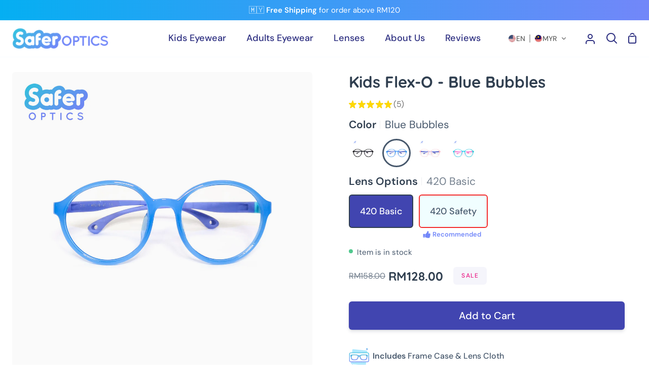

--- FILE ---
content_type: text/html; charset=utf-8
request_url: https://saferoptics.com/collections/kids-medium-size/products/kids-flex-o-blue-bubbles
body_size: 54606
content:
<!doctype html>
<html class="no-js supports-no-cookies" lang="en"><head>
  <!-- Google tag (gtag.js) -->
  <script async src="https://www.googletagmanager.com/gtag/js?id=AW-1028421182">
  </script>
  <script>
    window.dataLayer = window.dataLayer || [];
    function gtag(){dataLayer.push(arguments);}
    gtag('js', new Date());

    gtag('config', 'AW-1028421182');
  </script>
  <meta charset="utf-8">
  <meta http-equiv="X-UA-Compatible" content="IE=edge">
  <meta name="viewport" content="width=device-width,initial-scale=1,viewport-fit=cover">
  <meta name="theme-color" content="#7489fa">
  
<link rel="canonical" href="https://saferoptics.com/products/kids-flex-o-blue-bubbles"><link rel="preconnect" href="https://cdn.shopify.com" crossorigin>
  <link rel="preconnect" href="https://fonts.shopify.com" crossorigin>
  <link rel="preconnect" href="https://monorail-edge.shopifysvc.com" crossorigin>
    
  <link rel="preload" href="//saferoptics.com/cdn/shop/t/37/assets/lazysizes.js?v=111431644619468174291733988110" as="script">
  <link rel="preload" href="//saferoptics.com/cdn/shop/t/37/assets/vendor.js?v=537668916102085731733988110" as="script">
  <link rel="preload" href="//saferoptics.com/cdn/shop/t/37/assets/theme.js?v=170588453666784298611733988110" as="script">
  <link rel="preload" href="//saferoptics.com/cdn/shop/t/37/assets/theme.css?v=53760266870530012821740989543" as="style">

  
    <link rel="icon" href="https://saferoptics.com/cdn/shop/files/favicon_32x32.png?v=1614374399" type="image/png">

  <!-- Title and description ================================================ -->
  
  <title>
    

    Kids Flex-O Round Unbreakable Anti-Blue Light Glasses - Blue Bubbles
&ndash; SaferOptics

  </title><meta name="description" content="Flex-O Blue Bubbles - Round light blue colour frames with blue flexible hinge-less arms for kids come with UV 420 Anti-Blue Light glasses to block harmful blue light from digital screens. BENEFITS Reduces digital eye strain Helps alleviate headaches, eye fatigue and dry eyes Promotes healthier sleep by regulating sleep">
  <!-- /snippets/social-meta-tags.liquid -->

<meta property="og:site_name" content="SaferOptics">
<meta property="og:url" content="https://saferoptics.com/products/kids-flex-o-blue-bubbles">
<meta property="og:title" content="Kids Flex-O Round Unbreakable Anti-Blue Light Glasses - Blue Bubbles">
<meta property="og:type" content="product">
<meta property="og:description" content="Flex-O Blue Bubbles - Round light blue colour frames with blue flexible hinge-less arms for kids come with UV 420 Anti-Blue Light glasses to block harmful blue light from digital screens. BENEFITS Reduces digital eye strain Helps alleviate headaches, eye fatigue and dry eyes Promotes healthier sleep by regulating sleep"><meta property="og:image" content="http://saferoptics.com/cdn/shop/products/flex-o-bubble-blue-front.jpg?v=1625714538">
  <meta property="og:image:secure_url" content="https://saferoptics.com/cdn/shop/products/flex-o-bubble-blue-front.jpg?v=1625714538">
  <meta property="og:image:width" content="1600">
  <meta property="og:image:height" content="1600"><meta property="og:price:amount" content="128.00">
  <meta property="og:price:currency" content="MYR"><meta name="twitter:site" content="@saferoptics"><meta name="twitter:card" content="summary_large_image">
<meta name="twitter:title" content="Kids Flex-O Round Unbreakable Anti-Blue Light Glasses - Blue Bubbles">
<meta name="twitter:description" content="Flex-O Blue Bubbles - Round light blue colour frames with blue flexible hinge-less arms for kids come with UV 420 Anti-Blue Light glasses to block harmful blue light from digital screens. BENEFITS Reduces digital eye strain Helps alleviate headaches, eye fatigue and dry eyes Promotes healthier sleep by regulating sleep">


  <!-- CSS ================================================================== -->

  <link href="https://saferoptics.com/cdn/shop/t/37/assets/font-settings.css?v=118673353123792150921756281615" rel="stylesheet" type="text/css" media="all" />

  

<style data-shopify>
  :root {/*================ Font Variables ================*/

  --FONT-WEIGHT-BODY: 400;

  --FONT-WEIGHT-BODY-MID: 500;
  --FONT-WEIGHT-BODY-BOLD: 700;

  --FONT-STACK-BODY: "DM Sans", sans-serif;
  --FONT-STYLE-BODY: normal;
  --FONT-ADJUST-BODY: 1.0;


  --FONT-WEIGHT-HEADING: 700;
  --FONT-WEIGHT-HEADING-BOLD: 700;

  --FONT-STACK-HEADING: Quicksand, sans-serif;
  --FONT-STYLE-HEADING: normal;
  --FONT-ADJUST-HEADING: 1.2;

  --FONT-STACK-NAV: "DM Sans", sans-serif;
  --FONT-STYLE-NAV: normal;
  --FONT-ADJUST-NAV: 1.3;

  --FONT-WEIGHT-NAV: 400;
  --FONT-WEIGHT-NAV-BOLD: 700;

  --FONT-WEIGHT-ACCENT: 500;
  --FONT-WEIGHT-ACCENT-BOLD: 600;

  --FONT-STACK-ACCENT: Quicksand, sans-serif;
  --FONT-STYLE-ACCENT: normal;
  --FONT-ADJUST-ACCENT: 1.2;


  /*================ Color Variables ================*/
  --LAYOUT-WIDTH: 1350px;
  --LAYOUT-GUTTER: 24px;
  --LAYOUT-OUTER: 24px;
  --LAYOUT-CONTAINER: 1400px;


  /*================ Color Variables ================*/
  /* ===  Backgrounds ===*/
  --COLOR-BG: #ffffff;
  --COLOR-BG-ACCENT: #f0feff;

  /* === Text colors ===*/
  --COLOR-TEXT-DARK: #47586c;
  --COLOR-TEXT: #737f8d;
  --COLOR-TEXT-LIGHT: #9da5af;

  /* === Shades of grey ===*/
  --COLOR-A5:  rgba(115, 127, 141, 0.05);
  --COLOR-A10: rgba(115, 127, 141, 0.1);
  --COLOR-A20: rgba(115, 127, 141, 0.2);
  --COLOR-A30: rgba(115, 127, 141, 0.3);
  --COLOR-A40: rgba(115, 127, 141, 0.4);
  --COLOR-A50: rgba(115, 127, 141, 0.5);
  --COLOR-A60: rgba(115, 127, 141, 0.6);
  --COLOR-A70: rgba(115, 127, 141, 0.7);
  --COLOR-A80: rgba(115, 127, 141, 0.8);
  --COLOR-A90: rgba(115, 127, 141, 0.9);
  --COLOR-A95: rgba(115, 127, 141, 0.95);

  /* === Product badges ===*/
  --COLOR-BADGE: #4145b0;
  --COLOR-BADGE-TEXT: #ffffff;

  /* === Rounding ===*/
  
    --RADIUS-BTN: 6px;
    --RADIUS-FORM: 6px;
    --RADIUS-ROUNDED-ONLY: 6px;
  

  
    --RADIUS-XL: 24px;
    --RADIUS-LG: 12px;
    --RADIUS: 6px;
    --RADIUS-SM: 3px;
  

  /* === Border colors ===*/
  --COLOR-BORDER: #eeeff1;
  --COLOR-BORDER-LIGHT: #f4f4f6;/* === Accent-cool ===*/
  --COLOR-SECONDARY: #7489fa;
  --COLOR-SECONDARY-HOVER: #2246ff;
  --COLOR-SECONDARY-FADE: rgba(116, 137, 250, 0.05);
  --COLOR-SECONDARY-SHADOW: rgba(7, 38, 206, 0.1);
  --COLOR-SECONDARY-FADE-HOVER: rgba(116, 137, 250, 0.1);--COLOR-SECONDARY-OPPOSITE: #ffffff;

  /* === Accent-warm ===*/
  --COLOR-PRIMARY: #4145b0;
  --COLOR-PRIMARY-HOVER: #202384;
  --COLOR-PRIMARY-FADE: rgba(65, 69, 176, 0.05);
  --COLOR-PRIMARY-FADE-HOVER: rgba(65, 69, 176, 0.1);
  --COLOR-PRIMARY-SHADOW: rgba(24, 25, 64, 0.1);--COLOR-PRIMARY-OPPOSITE: #ffffff;




  /* ================ Inverted Color Variables ================ */

  --INVERSE-BG: #ffffff;
  --INVERSE-BG-ACCENT: #4145b0;

  /* === Text colors ===*/
  --INVERSE-TEXT-DARK: #ffffff;
  --INVERSE-TEXT: #ffffff;
  --INVERSE-TEXT-LIGHT: #ffffff;

  /* === Bright color ===*/
  --INVERSE-PRIMARY: #4145b0;
  --INVERSE-PRIMARY-HOVER: #202384;
  --INVERSE-PRIMARY-FADE: rgba(65, 69, 176, 0.05);
  --INVERSE-PRIMARY-FADE-HOVER: rgba(65, 69, 176, 0.1);
  --INVERSE-PRIMARY-SHADOW: rgba(24, 25, 64, 0.1);--INVERSE-PRIMARY-OPPOSITE: #ffffff;


  /* === Second Color ===*/
  --INVERSE-SECONDARY: #37c2e2;
  --INVERSE-SECONDARY-HOVER: #0ba0c2;
  --INVERSE-SECONDARY-FADE: rgba(55, 194, 226, 0.05);
  --INVERSE-SECONDARY-FADE-HOVER: rgba(55, 194, 226, 0.1);
  --INVERSE-SECONDARY-SHADOW: rgba(16, 94, 112, 0.1);--INVERSE-SECONDARY-OPPOSITE: #000000;

  /* === Shades of grey ===*/
  --INVERSE-A5:  rgba(255, 255, 255, 0.05);
  --INVERSE-A10: rgba(255, 255, 255, 0.1);
  --INVERSE-A20: rgba(255, 255, 255, 0.2);
  --INVERSE-A35: rgba(255, 255, 255, 0.3);
  --INVERSE-A80: rgba(255, 255, 255, 0.8);
  --INVERSE-A90: rgba(255, 255, 255, 0.9);
  --INVERSE-A95: rgba(255, 255, 255, 0.95);

  /* === Border colors ===*/
  --INVERSE-BORDER: #7489fa;
  --INVERSE-BORDER-LIGHT: #6a81fa;

  /* ================ End Inverted Color Variables ================ */


  /* === Footer Bar ===*/
  --COLOR-FOOTER-BG: #2c2e80;
  --COLOR-FOOTER-TEXT: #f0feff;
  --COLOR-FOOTER-TEXT-HOVER: #a4f9ff;
  --COLOR-FOOTER-A8:  rgba(115, 127, 141, 0.08);
  --COLOR-FOOTER-A15: rgba(115, 127, 141, 0.15);

  /* === Nav and dropdown link background ===*/
  --COLOR-NAV: #ffffff;
  --COLOR-NAV-a50:  rgba(115, 127, 141, 0.5);

  --COLOR-NAV-BORDER: #fafcff;
  
  --COLOR-NAV-BORDER-HAIRLINE: #f7f7f7;

  --COLOR-NAV-TEXT: #2c2e80;
  --COLOR-NAV-TEXT-DARK: #1c1e52;
  --COLOR-NAV-TEXT-BRIGHT: #5f608b;
  --COLOR-NAV-TEXT-TRANSPARENT: #ffffff;
  --COLOR-HIGHLIGHT-LINK: #ea1b85;

  --COLOR-NAV-TOOLBAR-BG: #37c2e2;
  --COLOR-NAV-TOOLBAR-TEXT: #ffffff;

  /* ================ Special ================ */
  --COLOR-SUCCESS: #51c88e;
  --COLOR-SUCCESS-FADE: rgba(81, 200, 142, 0.05);
  --COLOR-ERROR: #ff8484;
  --COLOR-ERROR-FADE: rgba(255, 132, 132, 0.05);
  --COLOR-WARN: #ffc896;
  --COLOR-WARN-FADE: rgba(255, 200, 150, 0.05);

  /* ================ Photo correction ================ */
  --PHOTO-CORRECTION: 98%;

  /* ================ 3D Models ================ */
  --progress-bar-color: #737f8d;


  
    

--COLOR-TEXT-DARK: #303f50;
--COLOR-TEXT: #47586c;
--COLOR-TEXT-LIGHT: #737f8d;

  

  }
</style>
  
  <link href="//saferoptics.com/cdn/shop/t/37/assets/theme.css?v=53760266870530012821740989543" rel="stylesheet" type="text/css" media="all" />
  <link href="//saferoptics.com/cdn/shop/t/37/assets/sitejojo-custom.css?v=177943627417123403321747017613" rel="stylesheet" type="text/css" media="all" />
  <link rel="stylesheet" href="https://cdnjs.cloudflare.com/ajax/libs/font-awesome/6.7.2/css/all.min.css">
  <link href="https://cdn.jsdelivr.net/npm/aos@2.3.4/dist/aos.css" rel="stylesheet">

    
  <script>
    document.documentElement.className = document.documentElement.className.replace('no-js', 'js');
    let root = '/';
    if (root[root.length - 1] !== '/') {
      root = `${root}/`;
    }
    window.theme = {
      routes: {
        root_url: root,
        cart: '/cart',
        cart_add_url: '/cart/add',
        product_recommendations_url: '/recommendations/products',
        search_url: '/search',
        predictive_search_url: '/search/suggest',
        account_addresses_url: '/account/addresses'
      },
      assets: {
        photoswipe: '//saferoptics.com/cdn/shop/t/37/assets/photoswipe.js?v=162613001030112971491733988110',
        smoothscroll: '//saferoptics.com/cdn/shop/t/37/assets/smoothscroll.js?v=37906625415260927261733988110',
        swatches: '//saferoptics.com/cdn/shop/t/37/assets/swatches.json?v=180953849640014610831744289039',
        base: "//saferoptics.com/cdn/shop/t/37/assets/",
      },
      strings: {
        addToCart: "Add to Cart",
        soldOut: "Sold Out",
        unavailable: "Unavailable",
        preOrder: "Pre-Order",
        unitPrice: "Unit price",
        unitPriceSeparator: "per",
        swatchesKey: "Color, Colour",
        estimateShipping: "Estimate shipping",
        noShippingAvailable: "We do not ship to this destination.",
        free: "Free",
        from: "From",
        sale: "Sale",
        subscription: "Subscription",
        stockout: "All available stock is in cart",
        products: "Products",
        pages: "Pages",
        collections: "Collections",
        articles: "Articles",
        successMessage: "Link copied to clipboard"
      },
      shop: {
        assets: "//saferoptics.com/cdn/shop/t/37/assets/"
      },
      settings: {
        badge_sale_type: "dollar",
        currency_code_enable: false,
        excluded_collections_strict: ["all"," frontpage"],
        excluded_collections: ["sibling","siblings"]
      },
      info: {
        name: 'story'
      },
      version: '4.2.2',
      animations:  true,
      moneyFormat: "\u003cspan class=trans-money\u003eRM{{amount}}\u003c\/span\u003e",
      currencyCode: "MYR",
    };
    // When image loads, clear the background placeholder
    document.addEventListener('lazyloaded', (e) => {
      const holderTarget = e.target.closest('[data-wipe-background]');
      if (holderTarget) {
        holderTarget.style.backgroundImage = 'none';
      }
    });
  </script><!-- Theme Javascript ============================================================== -->
  <script src="//saferoptics.com/cdn/shop/t/37/assets/lazysizes.js?v=111431644619468174291733988110" async="async"></script>
  <script src="//saferoptics.com/cdn/shop/t/37/assets/vendor.js?v=537668916102085731733988110" defer="defer"></script>
  <script src="//saferoptics.com/cdn/shop/t/37/assets/theme.js?v=170588453666784298611733988110" defer="defer"></script>

  <script type="text/javascript">
    if (window.MSInputMethodContext && document.documentMode) {
      var scripts = document.getElementsByTagName('script')[0];
      var polyfill = document.createElement('script');
      polyfill.defer = true;
      polyfill.src = "//saferoptics.com/cdn/shop/t/37/assets/ie11.js?v=144489047535103983231733988110";

      scripts.parentNode.insertBefore(polyfill, scripts);
    }
  </script>

  

  <!-- Shopify app scripts =========================================================== -->

  <script>window.performance && window.performance.mark && window.performance.mark('shopify.content_for_header.start');</script><meta name="google-site-verification" content="-LpoXFDbXUqQWdqLAZ9HufesGwRRaESYuXdvUd-Y41s">
<meta id="shopify-digital-wallet" name="shopify-digital-wallet" content="/29087367256/digital_wallets/dialog">
<link rel="alternate" hreflang="x-default" href="https://saferoptics.com/products/kids-flex-o-blue-bubbles">
<link rel="alternate" hreflang="en" href="https://saferoptics.com/products/kids-flex-o-blue-bubbles">
<link rel="alternate" hreflang="zh-Hans" href="https://saferoptics.com/zh/products/kids-flex-o-blue-bubbles">
<link rel="alternate" hreflang="ms" href="https://saferoptics.com/ms/products/kids-flex-o-blue-bubbles">
<link rel="alternate" hreflang="zh-Hans-AC" href="https://saferoptics.com/zh/products/kids-flex-o-blue-bubbles">
<link rel="alternate" hreflang="zh-Hans-AD" href="https://saferoptics.com/zh/products/kids-flex-o-blue-bubbles">
<link rel="alternate" hreflang="zh-Hans-AE" href="https://saferoptics.com/zh/products/kids-flex-o-blue-bubbles">
<link rel="alternate" hreflang="zh-Hans-AF" href="https://saferoptics.com/zh/products/kids-flex-o-blue-bubbles">
<link rel="alternate" hreflang="zh-Hans-AG" href="https://saferoptics.com/zh/products/kids-flex-o-blue-bubbles">
<link rel="alternate" hreflang="zh-Hans-AI" href="https://saferoptics.com/zh/products/kids-flex-o-blue-bubbles">
<link rel="alternate" hreflang="zh-Hans-AL" href="https://saferoptics.com/zh/products/kids-flex-o-blue-bubbles">
<link rel="alternate" hreflang="zh-Hans-AM" href="https://saferoptics.com/zh/products/kids-flex-o-blue-bubbles">
<link rel="alternate" hreflang="zh-Hans-AO" href="https://saferoptics.com/zh/products/kids-flex-o-blue-bubbles">
<link rel="alternate" hreflang="zh-Hans-AR" href="https://saferoptics.com/zh/products/kids-flex-o-blue-bubbles">
<link rel="alternate" hreflang="zh-Hans-AT" href="https://saferoptics.com/zh/products/kids-flex-o-blue-bubbles">
<link rel="alternate" hreflang="zh-Hans-AU" href="https://saferoptics.com/zh/products/kids-flex-o-blue-bubbles">
<link rel="alternate" hreflang="zh-Hans-AW" href="https://saferoptics.com/zh/products/kids-flex-o-blue-bubbles">
<link rel="alternate" hreflang="zh-Hans-AX" href="https://saferoptics.com/zh/products/kids-flex-o-blue-bubbles">
<link rel="alternate" hreflang="zh-Hans-AZ" href="https://saferoptics.com/zh/products/kids-flex-o-blue-bubbles">
<link rel="alternate" hreflang="zh-Hans-BA" href="https://saferoptics.com/zh/products/kids-flex-o-blue-bubbles">
<link rel="alternate" hreflang="zh-Hans-BB" href="https://saferoptics.com/zh/products/kids-flex-o-blue-bubbles">
<link rel="alternate" hreflang="zh-Hans-BD" href="https://saferoptics.com/zh/products/kids-flex-o-blue-bubbles">
<link rel="alternate" hreflang="zh-Hans-BE" href="https://saferoptics.com/zh/products/kids-flex-o-blue-bubbles">
<link rel="alternate" hreflang="zh-Hans-BF" href="https://saferoptics.com/zh/products/kids-flex-o-blue-bubbles">
<link rel="alternate" hreflang="zh-Hans-BG" href="https://saferoptics.com/zh/products/kids-flex-o-blue-bubbles">
<link rel="alternate" hreflang="zh-Hans-BH" href="https://saferoptics.com/zh/products/kids-flex-o-blue-bubbles">
<link rel="alternate" hreflang="zh-Hans-BI" href="https://saferoptics.com/zh/products/kids-flex-o-blue-bubbles">
<link rel="alternate" hreflang="zh-Hans-BJ" href="https://saferoptics.com/zh/products/kids-flex-o-blue-bubbles">
<link rel="alternate" hreflang="zh-Hans-BL" href="https://saferoptics.com/zh/products/kids-flex-o-blue-bubbles">
<link rel="alternate" hreflang="zh-Hans-BM" href="https://saferoptics.com/zh/products/kids-flex-o-blue-bubbles">
<link rel="alternate" hreflang="zh-Hans-BN" href="https://saferoptics.com/zh/products/kids-flex-o-blue-bubbles">
<link rel="alternate" hreflang="zh-Hans-BO" href="https://saferoptics.com/zh/products/kids-flex-o-blue-bubbles">
<link rel="alternate" hreflang="zh-Hans-BQ" href="https://saferoptics.com/zh/products/kids-flex-o-blue-bubbles">
<link rel="alternate" hreflang="zh-Hans-BR" href="https://saferoptics.com/zh/products/kids-flex-o-blue-bubbles">
<link rel="alternate" hreflang="zh-Hans-BS" href="https://saferoptics.com/zh/products/kids-flex-o-blue-bubbles">
<link rel="alternate" hreflang="zh-Hans-BT" href="https://saferoptics.com/zh/products/kids-flex-o-blue-bubbles">
<link rel="alternate" hreflang="zh-Hans-BW" href="https://saferoptics.com/zh/products/kids-flex-o-blue-bubbles">
<link rel="alternate" hreflang="zh-Hans-BY" href="https://saferoptics.com/zh/products/kids-flex-o-blue-bubbles">
<link rel="alternate" hreflang="zh-Hans-BZ" href="https://saferoptics.com/zh/products/kids-flex-o-blue-bubbles">
<link rel="alternate" hreflang="zh-Hans-CA" href="https://saferoptics.com/zh/products/kids-flex-o-blue-bubbles">
<link rel="alternate" hreflang="zh-Hans-CC" href="https://saferoptics.com/zh/products/kids-flex-o-blue-bubbles">
<link rel="alternate" hreflang="zh-Hans-CD" href="https://saferoptics.com/zh/products/kids-flex-o-blue-bubbles">
<link rel="alternate" hreflang="zh-Hans-CF" href="https://saferoptics.com/zh/products/kids-flex-o-blue-bubbles">
<link rel="alternate" hreflang="zh-Hans-CG" href="https://saferoptics.com/zh/products/kids-flex-o-blue-bubbles">
<link rel="alternate" hreflang="zh-Hans-CH" href="https://saferoptics.com/zh/products/kids-flex-o-blue-bubbles">
<link rel="alternate" hreflang="zh-Hans-CI" href="https://saferoptics.com/zh/products/kids-flex-o-blue-bubbles">
<link rel="alternate" hreflang="zh-Hans-CK" href="https://saferoptics.com/zh/products/kids-flex-o-blue-bubbles">
<link rel="alternate" hreflang="zh-Hans-CL" href="https://saferoptics.com/zh/products/kids-flex-o-blue-bubbles">
<link rel="alternate" hreflang="zh-Hans-CM" href="https://saferoptics.com/zh/products/kids-flex-o-blue-bubbles">
<link rel="alternate" hreflang="zh-Hans-CN" href="https://saferoptics.com/zh/products/kids-flex-o-blue-bubbles">
<link rel="alternate" hreflang="zh-Hans-CO" href="https://saferoptics.com/zh/products/kids-flex-o-blue-bubbles">
<link rel="alternate" hreflang="zh-Hans-CR" href="https://saferoptics.com/zh/products/kids-flex-o-blue-bubbles">
<link rel="alternate" hreflang="zh-Hans-CV" href="https://saferoptics.com/zh/products/kids-flex-o-blue-bubbles">
<link rel="alternate" hreflang="zh-Hans-CW" href="https://saferoptics.com/zh/products/kids-flex-o-blue-bubbles">
<link rel="alternate" hreflang="zh-Hans-CX" href="https://saferoptics.com/zh/products/kids-flex-o-blue-bubbles">
<link rel="alternate" hreflang="zh-Hans-CY" href="https://saferoptics.com/zh/products/kids-flex-o-blue-bubbles">
<link rel="alternate" hreflang="zh-Hans-CZ" href="https://saferoptics.com/zh/products/kids-flex-o-blue-bubbles">
<link rel="alternate" hreflang="zh-Hans-DE" href="https://saferoptics.com/zh/products/kids-flex-o-blue-bubbles">
<link rel="alternate" hreflang="zh-Hans-DJ" href="https://saferoptics.com/zh/products/kids-flex-o-blue-bubbles">
<link rel="alternate" hreflang="zh-Hans-DK" href="https://saferoptics.com/zh/products/kids-flex-o-blue-bubbles">
<link rel="alternate" hreflang="zh-Hans-DM" href="https://saferoptics.com/zh/products/kids-flex-o-blue-bubbles">
<link rel="alternate" hreflang="zh-Hans-DO" href="https://saferoptics.com/zh/products/kids-flex-o-blue-bubbles">
<link rel="alternate" hreflang="zh-Hans-DZ" href="https://saferoptics.com/zh/products/kids-flex-o-blue-bubbles">
<link rel="alternate" hreflang="zh-Hans-EC" href="https://saferoptics.com/zh/products/kids-flex-o-blue-bubbles">
<link rel="alternate" hreflang="zh-Hans-EE" href="https://saferoptics.com/zh/products/kids-flex-o-blue-bubbles">
<link rel="alternate" hreflang="zh-Hans-EG" href="https://saferoptics.com/zh/products/kids-flex-o-blue-bubbles">
<link rel="alternate" hreflang="zh-Hans-EH" href="https://saferoptics.com/zh/products/kids-flex-o-blue-bubbles">
<link rel="alternate" hreflang="zh-Hans-ER" href="https://saferoptics.com/zh/products/kids-flex-o-blue-bubbles">
<link rel="alternate" hreflang="zh-Hans-ES" href="https://saferoptics.com/zh/products/kids-flex-o-blue-bubbles">
<link rel="alternate" hreflang="zh-Hans-ET" href="https://saferoptics.com/zh/products/kids-flex-o-blue-bubbles">
<link rel="alternate" hreflang="zh-Hans-FI" href="https://saferoptics.com/zh/products/kids-flex-o-blue-bubbles">
<link rel="alternate" hreflang="zh-Hans-FJ" href="https://saferoptics.com/zh/products/kids-flex-o-blue-bubbles">
<link rel="alternate" hreflang="zh-Hans-FK" href="https://saferoptics.com/zh/products/kids-flex-o-blue-bubbles">
<link rel="alternate" hreflang="zh-Hans-FO" href="https://saferoptics.com/zh/products/kids-flex-o-blue-bubbles">
<link rel="alternate" hreflang="zh-Hans-FR" href="https://saferoptics.com/zh/products/kids-flex-o-blue-bubbles">
<link rel="alternate" hreflang="zh-Hans-GA" href="https://saferoptics.com/zh/products/kids-flex-o-blue-bubbles">
<link rel="alternate" hreflang="zh-Hans-GB" href="https://saferoptics.com/zh/products/kids-flex-o-blue-bubbles">
<link rel="alternate" hreflang="zh-Hans-GD" href="https://saferoptics.com/zh/products/kids-flex-o-blue-bubbles">
<link rel="alternate" hreflang="zh-Hans-GE" href="https://saferoptics.com/zh/products/kids-flex-o-blue-bubbles">
<link rel="alternate" hreflang="zh-Hans-GF" href="https://saferoptics.com/zh/products/kids-flex-o-blue-bubbles">
<link rel="alternate" hreflang="zh-Hans-GG" href="https://saferoptics.com/zh/products/kids-flex-o-blue-bubbles">
<link rel="alternate" hreflang="zh-Hans-GH" href="https://saferoptics.com/zh/products/kids-flex-o-blue-bubbles">
<link rel="alternate" hreflang="zh-Hans-GI" href="https://saferoptics.com/zh/products/kids-flex-o-blue-bubbles">
<link rel="alternate" hreflang="zh-Hans-GL" href="https://saferoptics.com/zh/products/kids-flex-o-blue-bubbles">
<link rel="alternate" hreflang="zh-Hans-GM" href="https://saferoptics.com/zh/products/kids-flex-o-blue-bubbles">
<link rel="alternate" hreflang="zh-Hans-GN" href="https://saferoptics.com/zh/products/kids-flex-o-blue-bubbles">
<link rel="alternate" hreflang="zh-Hans-GP" href="https://saferoptics.com/zh/products/kids-flex-o-blue-bubbles">
<link rel="alternate" hreflang="zh-Hans-GQ" href="https://saferoptics.com/zh/products/kids-flex-o-blue-bubbles">
<link rel="alternate" hreflang="zh-Hans-GR" href="https://saferoptics.com/zh/products/kids-flex-o-blue-bubbles">
<link rel="alternate" hreflang="zh-Hans-GS" href="https://saferoptics.com/zh/products/kids-flex-o-blue-bubbles">
<link rel="alternate" hreflang="zh-Hans-GT" href="https://saferoptics.com/zh/products/kids-flex-o-blue-bubbles">
<link rel="alternate" hreflang="zh-Hans-GW" href="https://saferoptics.com/zh/products/kids-flex-o-blue-bubbles">
<link rel="alternate" hreflang="zh-Hans-GY" href="https://saferoptics.com/zh/products/kids-flex-o-blue-bubbles">
<link rel="alternate" hreflang="zh-Hans-HK" href="https://saferoptics.com/zh/products/kids-flex-o-blue-bubbles">
<link rel="alternate" hreflang="zh-Hans-HN" href="https://saferoptics.com/zh/products/kids-flex-o-blue-bubbles">
<link rel="alternate" hreflang="zh-Hans-HR" href="https://saferoptics.com/zh/products/kids-flex-o-blue-bubbles">
<link rel="alternate" hreflang="zh-Hans-HT" href="https://saferoptics.com/zh/products/kids-flex-o-blue-bubbles">
<link rel="alternate" hreflang="zh-Hans-HU" href="https://saferoptics.com/zh/products/kids-flex-o-blue-bubbles">
<link rel="alternate" hreflang="zh-Hans-ID" href="https://saferoptics.com/zh/products/kids-flex-o-blue-bubbles">
<link rel="alternate" hreflang="zh-Hans-IE" href="https://saferoptics.com/zh/products/kids-flex-o-blue-bubbles">
<link rel="alternate" hreflang="zh-Hans-IL" href="https://saferoptics.com/zh/products/kids-flex-o-blue-bubbles">
<link rel="alternate" hreflang="zh-Hans-IM" href="https://saferoptics.com/zh/products/kids-flex-o-blue-bubbles">
<link rel="alternate" hreflang="zh-Hans-IN" href="https://saferoptics.com/zh/products/kids-flex-o-blue-bubbles">
<link rel="alternate" hreflang="zh-Hans-IO" href="https://saferoptics.com/zh/products/kids-flex-o-blue-bubbles">
<link rel="alternate" hreflang="zh-Hans-IQ" href="https://saferoptics.com/zh/products/kids-flex-o-blue-bubbles">
<link rel="alternate" hreflang="zh-Hans-IS" href="https://saferoptics.com/zh/products/kids-flex-o-blue-bubbles">
<link rel="alternate" hreflang="zh-Hans-IT" href="https://saferoptics.com/zh/products/kids-flex-o-blue-bubbles">
<link rel="alternate" hreflang="zh-Hans-JE" href="https://saferoptics.com/zh/products/kids-flex-o-blue-bubbles">
<link rel="alternate" hreflang="zh-Hans-JM" href="https://saferoptics.com/zh/products/kids-flex-o-blue-bubbles">
<link rel="alternate" hreflang="zh-Hans-JO" href="https://saferoptics.com/zh/products/kids-flex-o-blue-bubbles">
<link rel="alternate" hreflang="zh-Hans-JP" href="https://saferoptics.com/zh/products/kids-flex-o-blue-bubbles">
<link rel="alternate" hreflang="zh-Hans-KE" href="https://saferoptics.com/zh/products/kids-flex-o-blue-bubbles">
<link rel="alternate" hreflang="zh-Hans-KG" href="https://saferoptics.com/zh/products/kids-flex-o-blue-bubbles">
<link rel="alternate" hreflang="zh-Hans-KH" href="https://saferoptics.com/zh/products/kids-flex-o-blue-bubbles">
<link rel="alternate" hreflang="zh-Hans-KI" href="https://saferoptics.com/zh/products/kids-flex-o-blue-bubbles">
<link rel="alternate" hreflang="zh-Hans-KM" href="https://saferoptics.com/zh/products/kids-flex-o-blue-bubbles">
<link rel="alternate" hreflang="zh-Hans-KN" href="https://saferoptics.com/zh/products/kids-flex-o-blue-bubbles">
<link rel="alternate" hreflang="zh-Hans-KR" href="https://saferoptics.com/zh/products/kids-flex-o-blue-bubbles">
<link rel="alternate" hreflang="zh-Hans-KW" href="https://saferoptics.com/zh/products/kids-flex-o-blue-bubbles">
<link rel="alternate" hreflang="zh-Hans-KY" href="https://saferoptics.com/zh/products/kids-flex-o-blue-bubbles">
<link rel="alternate" hreflang="zh-Hans-KZ" href="https://saferoptics.com/zh/products/kids-flex-o-blue-bubbles">
<link rel="alternate" hreflang="zh-Hans-LA" href="https://saferoptics.com/zh/products/kids-flex-o-blue-bubbles">
<link rel="alternate" hreflang="zh-Hans-LB" href="https://saferoptics.com/zh/products/kids-flex-o-blue-bubbles">
<link rel="alternate" hreflang="zh-Hans-LC" href="https://saferoptics.com/zh/products/kids-flex-o-blue-bubbles">
<link rel="alternate" hreflang="zh-Hans-LI" href="https://saferoptics.com/zh/products/kids-flex-o-blue-bubbles">
<link rel="alternate" hreflang="zh-Hans-LK" href="https://saferoptics.com/zh/products/kids-flex-o-blue-bubbles">
<link rel="alternate" hreflang="zh-Hans-LR" href="https://saferoptics.com/zh/products/kids-flex-o-blue-bubbles">
<link rel="alternate" hreflang="zh-Hans-LS" href="https://saferoptics.com/zh/products/kids-flex-o-blue-bubbles">
<link rel="alternate" hreflang="zh-Hans-LT" href="https://saferoptics.com/zh/products/kids-flex-o-blue-bubbles">
<link rel="alternate" hreflang="zh-Hans-LU" href="https://saferoptics.com/zh/products/kids-flex-o-blue-bubbles">
<link rel="alternate" hreflang="zh-Hans-LV" href="https://saferoptics.com/zh/products/kids-flex-o-blue-bubbles">
<link rel="alternate" hreflang="zh-Hans-LY" href="https://saferoptics.com/zh/products/kids-flex-o-blue-bubbles">
<link rel="alternate" hreflang="zh-Hans-MA" href="https://saferoptics.com/zh/products/kids-flex-o-blue-bubbles">
<link rel="alternate" hreflang="zh-Hans-MC" href="https://saferoptics.com/zh/products/kids-flex-o-blue-bubbles">
<link rel="alternate" hreflang="zh-Hans-MD" href="https://saferoptics.com/zh/products/kids-flex-o-blue-bubbles">
<link rel="alternate" hreflang="zh-Hans-ME" href="https://saferoptics.com/zh/products/kids-flex-o-blue-bubbles">
<link rel="alternate" hreflang="zh-Hans-MF" href="https://saferoptics.com/zh/products/kids-flex-o-blue-bubbles">
<link rel="alternate" hreflang="zh-Hans-MG" href="https://saferoptics.com/zh/products/kids-flex-o-blue-bubbles">
<link rel="alternate" hreflang="zh-Hans-MK" href="https://saferoptics.com/zh/products/kids-flex-o-blue-bubbles">
<link rel="alternate" hreflang="zh-Hans-ML" href="https://saferoptics.com/zh/products/kids-flex-o-blue-bubbles">
<link rel="alternate" hreflang="zh-Hans-MM" href="https://saferoptics.com/zh/products/kids-flex-o-blue-bubbles">
<link rel="alternate" hreflang="zh-Hans-MN" href="https://saferoptics.com/zh/products/kids-flex-o-blue-bubbles">
<link rel="alternate" hreflang="zh-Hans-MO" href="https://saferoptics.com/zh/products/kids-flex-o-blue-bubbles">
<link rel="alternate" hreflang="zh-Hans-MQ" href="https://saferoptics.com/zh/products/kids-flex-o-blue-bubbles">
<link rel="alternate" hreflang="zh-Hans-MR" href="https://saferoptics.com/zh/products/kids-flex-o-blue-bubbles">
<link rel="alternate" hreflang="zh-Hans-MS" href="https://saferoptics.com/zh/products/kids-flex-o-blue-bubbles">
<link rel="alternate" hreflang="zh-Hans-MT" href="https://saferoptics.com/zh/products/kids-flex-o-blue-bubbles">
<link rel="alternate" hreflang="zh-Hans-MU" href="https://saferoptics.com/zh/products/kids-flex-o-blue-bubbles">
<link rel="alternate" hreflang="zh-Hans-MV" href="https://saferoptics.com/zh/products/kids-flex-o-blue-bubbles">
<link rel="alternate" hreflang="zh-Hans-MW" href="https://saferoptics.com/zh/products/kids-flex-o-blue-bubbles">
<link rel="alternate" hreflang="zh-Hans-MX" href="https://saferoptics.com/zh/products/kids-flex-o-blue-bubbles">
<link rel="alternate" hreflang="zh-Hans-MY" href="https://saferoptics.com/zh/products/kids-flex-o-blue-bubbles">
<link rel="alternate" hreflang="zh-Hans-MZ" href="https://saferoptics.com/zh/products/kids-flex-o-blue-bubbles">
<link rel="alternate" hreflang="zh-Hans-NA" href="https://saferoptics.com/zh/products/kids-flex-o-blue-bubbles">
<link rel="alternate" hreflang="zh-Hans-NC" href="https://saferoptics.com/zh/products/kids-flex-o-blue-bubbles">
<link rel="alternate" hreflang="zh-Hans-NE" href="https://saferoptics.com/zh/products/kids-flex-o-blue-bubbles">
<link rel="alternate" hreflang="zh-Hans-NF" href="https://saferoptics.com/zh/products/kids-flex-o-blue-bubbles">
<link rel="alternate" hreflang="zh-Hans-NG" href="https://saferoptics.com/zh/products/kids-flex-o-blue-bubbles">
<link rel="alternate" hreflang="zh-Hans-NI" href="https://saferoptics.com/zh/products/kids-flex-o-blue-bubbles">
<link rel="alternate" hreflang="zh-Hans-NL" href="https://saferoptics.com/zh/products/kids-flex-o-blue-bubbles">
<link rel="alternate" hreflang="zh-Hans-NO" href="https://saferoptics.com/zh/products/kids-flex-o-blue-bubbles">
<link rel="alternate" hreflang="zh-Hans-NP" href="https://saferoptics.com/zh/products/kids-flex-o-blue-bubbles">
<link rel="alternate" hreflang="zh-Hans-NR" href="https://saferoptics.com/zh/products/kids-flex-o-blue-bubbles">
<link rel="alternate" hreflang="zh-Hans-NU" href="https://saferoptics.com/zh/products/kids-flex-o-blue-bubbles">
<link rel="alternate" hreflang="zh-Hans-NZ" href="https://saferoptics.com/zh/products/kids-flex-o-blue-bubbles">
<link rel="alternate" hreflang="zh-Hans-OM" href="https://saferoptics.com/zh/products/kids-flex-o-blue-bubbles">
<link rel="alternate" hreflang="zh-Hans-PA" href="https://saferoptics.com/zh/products/kids-flex-o-blue-bubbles">
<link rel="alternate" hreflang="zh-Hans-PE" href="https://saferoptics.com/zh/products/kids-flex-o-blue-bubbles">
<link rel="alternate" hreflang="zh-Hans-PF" href="https://saferoptics.com/zh/products/kids-flex-o-blue-bubbles">
<link rel="alternate" hreflang="zh-Hans-PG" href="https://saferoptics.com/zh/products/kids-flex-o-blue-bubbles">
<link rel="alternate" hreflang="zh-Hans-PH" href="https://saferoptics.com/zh/products/kids-flex-o-blue-bubbles">
<link rel="alternate" hreflang="zh-Hans-PK" href="https://saferoptics.com/zh/products/kids-flex-o-blue-bubbles">
<link rel="alternate" hreflang="zh-Hans-PL" href="https://saferoptics.com/zh/products/kids-flex-o-blue-bubbles">
<link rel="alternate" hreflang="zh-Hans-PM" href="https://saferoptics.com/zh/products/kids-flex-o-blue-bubbles">
<link rel="alternate" hreflang="zh-Hans-PN" href="https://saferoptics.com/zh/products/kids-flex-o-blue-bubbles">
<link rel="alternate" hreflang="zh-Hans-PS" href="https://saferoptics.com/zh/products/kids-flex-o-blue-bubbles">
<link rel="alternate" hreflang="zh-Hans-PT" href="https://saferoptics.com/zh/products/kids-flex-o-blue-bubbles">
<link rel="alternate" hreflang="zh-Hans-PY" href="https://saferoptics.com/zh/products/kids-flex-o-blue-bubbles">
<link rel="alternate" hreflang="zh-Hans-QA" href="https://saferoptics.com/zh/products/kids-flex-o-blue-bubbles">
<link rel="alternate" hreflang="zh-Hans-RE" href="https://saferoptics.com/zh/products/kids-flex-o-blue-bubbles">
<link rel="alternate" hreflang="zh-Hans-RO" href="https://saferoptics.com/zh/products/kids-flex-o-blue-bubbles">
<link rel="alternate" hreflang="zh-Hans-RS" href="https://saferoptics.com/zh/products/kids-flex-o-blue-bubbles">
<link rel="alternate" hreflang="zh-Hans-RU" href="https://saferoptics.com/zh/products/kids-flex-o-blue-bubbles">
<link rel="alternate" hreflang="zh-Hans-RW" href="https://saferoptics.com/zh/products/kids-flex-o-blue-bubbles">
<link rel="alternate" hreflang="zh-Hans-SA" href="https://saferoptics.com/zh/products/kids-flex-o-blue-bubbles">
<link rel="alternate" hreflang="zh-Hans-SB" href="https://saferoptics.com/zh/products/kids-flex-o-blue-bubbles">
<link rel="alternate" hreflang="zh-Hans-SC" href="https://saferoptics.com/zh/products/kids-flex-o-blue-bubbles">
<link rel="alternate" hreflang="zh-Hans-SD" href="https://saferoptics.com/zh/products/kids-flex-o-blue-bubbles">
<link rel="alternate" hreflang="zh-Hans-SE" href="https://saferoptics.com/zh/products/kids-flex-o-blue-bubbles">
<link rel="alternate" hreflang="zh-Hans-SG" href="https://saferoptics.com/zh/products/kids-flex-o-blue-bubbles">
<link rel="alternate" hreflang="zh-Hans-SH" href="https://saferoptics.com/zh/products/kids-flex-o-blue-bubbles">
<link rel="alternate" hreflang="zh-Hans-SI" href="https://saferoptics.com/zh/products/kids-flex-o-blue-bubbles">
<link rel="alternate" hreflang="zh-Hans-SJ" href="https://saferoptics.com/zh/products/kids-flex-o-blue-bubbles">
<link rel="alternate" hreflang="zh-Hans-SK" href="https://saferoptics.com/zh/products/kids-flex-o-blue-bubbles">
<link rel="alternate" hreflang="zh-Hans-SL" href="https://saferoptics.com/zh/products/kids-flex-o-blue-bubbles">
<link rel="alternate" hreflang="zh-Hans-SM" href="https://saferoptics.com/zh/products/kids-flex-o-blue-bubbles">
<link rel="alternate" hreflang="zh-Hans-SN" href="https://saferoptics.com/zh/products/kids-flex-o-blue-bubbles">
<link rel="alternate" hreflang="zh-Hans-SO" href="https://saferoptics.com/zh/products/kids-flex-o-blue-bubbles">
<link rel="alternate" hreflang="zh-Hans-SR" href="https://saferoptics.com/zh/products/kids-flex-o-blue-bubbles">
<link rel="alternate" hreflang="zh-Hans-SS" href="https://saferoptics.com/zh/products/kids-flex-o-blue-bubbles">
<link rel="alternate" hreflang="zh-Hans-ST" href="https://saferoptics.com/zh/products/kids-flex-o-blue-bubbles">
<link rel="alternate" hreflang="zh-Hans-SV" href="https://saferoptics.com/zh/products/kids-flex-o-blue-bubbles">
<link rel="alternate" hreflang="zh-Hans-SX" href="https://saferoptics.com/zh/products/kids-flex-o-blue-bubbles">
<link rel="alternate" hreflang="zh-Hans-SZ" href="https://saferoptics.com/zh/products/kids-flex-o-blue-bubbles">
<link rel="alternate" hreflang="zh-Hans-TA" href="https://saferoptics.com/zh/products/kids-flex-o-blue-bubbles">
<link rel="alternate" hreflang="zh-Hans-TC" href="https://saferoptics.com/zh/products/kids-flex-o-blue-bubbles">
<link rel="alternate" hreflang="zh-Hans-TD" href="https://saferoptics.com/zh/products/kids-flex-o-blue-bubbles">
<link rel="alternate" hreflang="zh-Hans-TF" href="https://saferoptics.com/zh/products/kids-flex-o-blue-bubbles">
<link rel="alternate" hreflang="zh-Hans-TG" href="https://saferoptics.com/zh/products/kids-flex-o-blue-bubbles">
<link rel="alternate" hreflang="zh-Hans-TH" href="https://saferoptics.com/zh/products/kids-flex-o-blue-bubbles">
<link rel="alternate" hreflang="zh-Hans-TJ" href="https://saferoptics.com/zh/products/kids-flex-o-blue-bubbles">
<link rel="alternate" hreflang="zh-Hans-TK" href="https://saferoptics.com/zh/products/kids-flex-o-blue-bubbles">
<link rel="alternate" hreflang="zh-Hans-TL" href="https://saferoptics.com/zh/products/kids-flex-o-blue-bubbles">
<link rel="alternate" hreflang="zh-Hans-TM" href="https://saferoptics.com/zh/products/kids-flex-o-blue-bubbles">
<link rel="alternate" hreflang="zh-Hans-TN" href="https://saferoptics.com/zh/products/kids-flex-o-blue-bubbles">
<link rel="alternate" hreflang="zh-Hans-TO" href="https://saferoptics.com/zh/products/kids-flex-o-blue-bubbles">
<link rel="alternate" hreflang="zh-Hans-TR" href="https://saferoptics.com/zh/products/kids-flex-o-blue-bubbles">
<link rel="alternate" hreflang="zh-Hans-TT" href="https://saferoptics.com/zh/products/kids-flex-o-blue-bubbles">
<link rel="alternate" hreflang="zh-Hans-TV" href="https://saferoptics.com/zh/products/kids-flex-o-blue-bubbles">
<link rel="alternate" hreflang="zh-Hans-TW" href="https://saferoptics.com/zh/products/kids-flex-o-blue-bubbles">
<link rel="alternate" hreflang="zh-Hans-TZ" href="https://saferoptics.com/zh/products/kids-flex-o-blue-bubbles">
<link rel="alternate" hreflang="zh-Hans-UA" href="https://saferoptics.com/zh/products/kids-flex-o-blue-bubbles">
<link rel="alternate" hreflang="zh-Hans-UG" href="https://saferoptics.com/zh/products/kids-flex-o-blue-bubbles">
<link rel="alternate" hreflang="zh-Hans-UM" href="https://saferoptics.com/zh/products/kids-flex-o-blue-bubbles">
<link rel="alternate" hreflang="zh-Hans-US" href="https://saferoptics.com/zh/products/kids-flex-o-blue-bubbles">
<link rel="alternate" hreflang="zh-Hans-UY" href="https://saferoptics.com/zh/products/kids-flex-o-blue-bubbles">
<link rel="alternate" hreflang="zh-Hans-UZ" href="https://saferoptics.com/zh/products/kids-flex-o-blue-bubbles">
<link rel="alternate" hreflang="zh-Hans-VA" href="https://saferoptics.com/zh/products/kids-flex-o-blue-bubbles">
<link rel="alternate" hreflang="zh-Hans-VC" href="https://saferoptics.com/zh/products/kids-flex-o-blue-bubbles">
<link rel="alternate" hreflang="zh-Hans-VE" href="https://saferoptics.com/zh/products/kids-flex-o-blue-bubbles">
<link rel="alternate" hreflang="zh-Hans-VG" href="https://saferoptics.com/zh/products/kids-flex-o-blue-bubbles">
<link rel="alternate" hreflang="zh-Hans-VN" href="https://saferoptics.com/zh/products/kids-flex-o-blue-bubbles">
<link rel="alternate" hreflang="zh-Hans-VU" href="https://saferoptics.com/zh/products/kids-flex-o-blue-bubbles">
<link rel="alternate" hreflang="zh-Hans-WF" href="https://saferoptics.com/zh/products/kids-flex-o-blue-bubbles">
<link rel="alternate" hreflang="zh-Hans-WS" href="https://saferoptics.com/zh/products/kids-flex-o-blue-bubbles">
<link rel="alternate" hreflang="zh-Hans-XK" href="https://saferoptics.com/zh/products/kids-flex-o-blue-bubbles">
<link rel="alternate" hreflang="zh-Hans-YE" href="https://saferoptics.com/zh/products/kids-flex-o-blue-bubbles">
<link rel="alternate" hreflang="zh-Hans-YT" href="https://saferoptics.com/zh/products/kids-flex-o-blue-bubbles">
<link rel="alternate" hreflang="zh-Hans-ZA" href="https://saferoptics.com/zh/products/kids-flex-o-blue-bubbles">
<link rel="alternate" hreflang="zh-Hans-ZM" href="https://saferoptics.com/zh/products/kids-flex-o-blue-bubbles">
<link rel="alternate" hreflang="zh-Hans-ZW" href="https://saferoptics.com/zh/products/kids-flex-o-blue-bubbles">
<link rel="alternate" type="application/json+oembed" href="https://saferoptics.com/products/kids-flex-o-blue-bubbles.oembed">
<script async="async" src="/checkouts/internal/preloads.js?locale=en-MY"></script>
<script id="shopify-features" type="application/json">{"accessToken":"6f0696ff754ffc5fb35f5a61bc52c17e","betas":["rich-media-storefront-analytics"],"domain":"saferoptics.com","predictiveSearch":true,"shopId":29087367256,"locale":"en"}</script>
<script>var Shopify = Shopify || {};
Shopify.shop = "saferoptics.myshopify.com";
Shopify.locale = "en";
Shopify.currency = {"active":"MYR","rate":"1.0"};
Shopify.country = "MY";
Shopify.theme = {"name":"SaferOptics 2025 Revamp","id":174156218683,"schema_name":"Story","schema_version":"4.2.2","theme_store_id":864,"role":"main"};
Shopify.theme.handle = "null";
Shopify.theme.style = {"id":null,"handle":null};
Shopify.cdnHost = "saferoptics.com/cdn";
Shopify.routes = Shopify.routes || {};
Shopify.routes.root = "/";</script>
<script type="module">!function(o){(o.Shopify=o.Shopify||{}).modules=!0}(window);</script>
<script>!function(o){function n(){var o=[];function n(){o.push(Array.prototype.slice.apply(arguments))}return n.q=o,n}var t=o.Shopify=o.Shopify||{};t.loadFeatures=n(),t.autoloadFeatures=n()}(window);</script>
<script id="shop-js-analytics" type="application/json">{"pageType":"product"}</script>
<script defer="defer" async type="module" src="//saferoptics.com/cdn/shopifycloud/shop-js/modules/v2/client.init-shop-cart-sync_BApSsMSl.en.esm.js"></script>
<script defer="defer" async type="module" src="//saferoptics.com/cdn/shopifycloud/shop-js/modules/v2/chunk.common_CBoos6YZ.esm.js"></script>
<script type="module">
  await import("//saferoptics.com/cdn/shopifycloud/shop-js/modules/v2/client.init-shop-cart-sync_BApSsMSl.en.esm.js");
await import("//saferoptics.com/cdn/shopifycloud/shop-js/modules/v2/chunk.common_CBoos6YZ.esm.js");

  window.Shopify.SignInWithShop?.initShopCartSync?.({"fedCMEnabled":true,"windoidEnabled":true});

</script>
<script>(function() {
  var isLoaded = false;
  function asyncLoad() {
    if (isLoaded) return;
    isLoaded = true;
    var urls = ["https:\/\/cdn-gp01.grabpay.com\/shopify\/js\/v1\/grab-widget-paylater.js?shop=saferoptics.myshopify.com","https:\/\/sales-pop.carecart.io\/lib\/salesnotifier.js?shop=saferoptics.myshopify.com","https:\/\/configs.carthike.com\/carthike.js?shop=saferoptics.myshopify.com","https:\/\/exit.bestfreecdn.com\/storage\/js\/exit-29087367256.js?ver=17\u0026shop=saferoptics.myshopify.com","\/\/cdn.shopify.com\/proxy\/183ceb43a07b72ab7ff74bfc9860e7f3c7805ad82b3de1d07a32ef373a39dbe6\/d1639lhkj5l89m.cloudfront.net\/js\/storefront\/uppromote.js?shop=saferoptics.myshopify.com\u0026sp-cache-control=cHVibGljLCBtYXgtYWdlPTkwMA"];
    for (var i = 0; i < urls.length; i++) {
      var s = document.createElement('script');
      s.type = 'text/javascript';
      s.async = true;
      s.src = urls[i];
      var x = document.getElementsByTagName('script')[0];
      x.parentNode.insertBefore(s, x);
    }
  };
  if(window.attachEvent) {
    window.attachEvent('onload', asyncLoad);
  } else {
    window.addEventListener('load', asyncLoad, false);
  }
})();</script>
<script id="__st">var __st={"a":29087367256,"offset":28800,"reqid":"6dd2e43d-8c4c-445e-96c9-8e4c8cfa7559-1768869021","pageurl":"saferoptics.com\/collections\/kids-medium-size\/products\/kids-flex-o-blue-bubbles","u":"c53e279196d0","p":"product","rtyp":"product","rid":4921722994776};</script>
<script>window.ShopifyPaypalV4VisibilityTracking = true;</script>
<script id="captcha-bootstrap">!function(){'use strict';const t='contact',e='account',n='new_comment',o=[[t,t],['blogs',n],['comments',n],[t,'customer']],c=[[e,'customer_login'],[e,'guest_login'],[e,'recover_customer_password'],[e,'create_customer']],r=t=>t.map((([t,e])=>`form[action*='/${t}']:not([data-nocaptcha='true']) input[name='form_type'][value='${e}']`)).join(','),a=t=>()=>t?[...document.querySelectorAll(t)].map((t=>t.form)):[];function s(){const t=[...o],e=r(t);return a(e)}const i='password',u='form_key',d=['recaptcha-v3-token','g-recaptcha-response','h-captcha-response',i],f=()=>{try{return window.sessionStorage}catch{return}},m='__shopify_v',_=t=>t.elements[u];function p(t,e,n=!1){try{const o=window.sessionStorage,c=JSON.parse(o.getItem(e)),{data:r}=function(t){const{data:e,action:n}=t;return t[m]||n?{data:e,action:n}:{data:t,action:n}}(c);for(const[e,n]of Object.entries(r))t.elements[e]&&(t.elements[e].value=n);n&&o.removeItem(e)}catch(o){console.error('form repopulation failed',{error:o})}}const l='form_type',E='cptcha';function T(t){t.dataset[E]=!0}const w=window,h=w.document,L='Shopify',v='ce_forms',y='captcha';let A=!1;((t,e)=>{const n=(g='f06e6c50-85a8-45c8-87d0-21a2b65856fe',I='https://cdn.shopify.com/shopifycloud/storefront-forms-hcaptcha/ce_storefront_forms_captcha_hcaptcha.v1.5.2.iife.js',D={infoText:'Protected by hCaptcha',privacyText:'Privacy',termsText:'Terms'},(t,e,n)=>{const o=w[L][v],c=o.bindForm;if(c)return c(t,g,e,D).then(n);var r;o.q.push([[t,g,e,D],n]),r=I,A||(h.body.append(Object.assign(h.createElement('script'),{id:'captcha-provider',async:!0,src:r})),A=!0)});var g,I,D;w[L]=w[L]||{},w[L][v]=w[L][v]||{},w[L][v].q=[],w[L][y]=w[L][y]||{},w[L][y].protect=function(t,e){n(t,void 0,e),T(t)},Object.freeze(w[L][y]),function(t,e,n,w,h,L){const[v,y,A,g]=function(t,e,n){const i=e?o:[],u=t?c:[],d=[...i,...u],f=r(d),m=r(i),_=r(d.filter((([t,e])=>n.includes(e))));return[a(f),a(m),a(_),s()]}(w,h,L),I=t=>{const e=t.target;return e instanceof HTMLFormElement?e:e&&e.form},D=t=>v().includes(t);t.addEventListener('submit',(t=>{const e=I(t);if(!e)return;const n=D(e)&&!e.dataset.hcaptchaBound&&!e.dataset.recaptchaBound,o=_(e),c=g().includes(e)&&(!o||!o.value);(n||c)&&t.preventDefault(),c&&!n&&(function(t){try{if(!f())return;!function(t){const e=f();if(!e)return;const n=_(t);if(!n)return;const o=n.value;o&&e.removeItem(o)}(t);const e=Array.from(Array(32),(()=>Math.random().toString(36)[2])).join('');!function(t,e){_(t)||t.append(Object.assign(document.createElement('input'),{type:'hidden',name:u})),t.elements[u].value=e}(t,e),function(t,e){const n=f();if(!n)return;const o=[...t.querySelectorAll(`input[type='${i}']`)].map((({name:t})=>t)),c=[...d,...o],r={};for(const[a,s]of new FormData(t).entries())c.includes(a)||(r[a]=s);n.setItem(e,JSON.stringify({[m]:1,action:t.action,data:r}))}(t,e)}catch(e){console.error('failed to persist form',e)}}(e),e.submit())}));const S=(t,e)=>{t&&!t.dataset[E]&&(n(t,e.some((e=>e===t))),T(t))};for(const o of['focusin','change'])t.addEventListener(o,(t=>{const e=I(t);D(e)&&S(e,y())}));const B=e.get('form_key'),M=e.get(l),P=B&&M;t.addEventListener('DOMContentLoaded',(()=>{const t=y();if(P)for(const e of t)e.elements[l].value===M&&p(e,B);[...new Set([...A(),...v().filter((t=>'true'===t.dataset.shopifyCaptcha))])].forEach((e=>S(e,t)))}))}(h,new URLSearchParams(w.location.search),n,t,e,['guest_login'])})(!0,!0)}();</script>
<script integrity="sha256-4kQ18oKyAcykRKYeNunJcIwy7WH5gtpwJnB7kiuLZ1E=" data-source-attribution="shopify.loadfeatures" defer="defer" src="//saferoptics.com/cdn/shopifycloud/storefront/assets/storefront/load_feature-a0a9edcb.js" crossorigin="anonymous"></script>
<script data-source-attribution="shopify.dynamic_checkout.dynamic.init">var Shopify=Shopify||{};Shopify.PaymentButton=Shopify.PaymentButton||{isStorefrontPortableWallets:!0,init:function(){window.Shopify.PaymentButton.init=function(){};var t=document.createElement("script");t.src="https://saferoptics.com/cdn/shopifycloud/portable-wallets/latest/portable-wallets.en.js",t.type="module",document.head.appendChild(t)}};
</script>
<script data-source-attribution="shopify.dynamic_checkout.buyer_consent">
  function portableWalletsHideBuyerConsent(e){var t=document.getElementById("shopify-buyer-consent"),n=document.getElementById("shopify-subscription-policy-button");t&&n&&(t.classList.add("hidden"),t.setAttribute("aria-hidden","true"),n.removeEventListener("click",e))}function portableWalletsShowBuyerConsent(e){var t=document.getElementById("shopify-buyer-consent"),n=document.getElementById("shopify-subscription-policy-button");t&&n&&(t.classList.remove("hidden"),t.removeAttribute("aria-hidden"),n.addEventListener("click",e))}window.Shopify?.PaymentButton&&(window.Shopify.PaymentButton.hideBuyerConsent=portableWalletsHideBuyerConsent,window.Shopify.PaymentButton.showBuyerConsent=portableWalletsShowBuyerConsent);
</script>
<script data-source-attribution="shopify.dynamic_checkout.cart.bootstrap">document.addEventListener("DOMContentLoaded",(function(){function t(){return document.querySelector("shopify-accelerated-checkout-cart, shopify-accelerated-checkout")}if(t())Shopify.PaymentButton.init();else{new MutationObserver((function(e,n){t()&&(Shopify.PaymentButton.init(),n.disconnect())})).observe(document.body,{childList:!0,subtree:!0})}}));
</script>
<link id="shopify-accelerated-checkout-styles" rel="stylesheet" media="screen" href="https://saferoptics.com/cdn/shopifycloud/portable-wallets/latest/accelerated-checkout-backwards-compat.css" crossorigin="anonymous">
<style id="shopify-accelerated-checkout-cart">
        #shopify-buyer-consent {
  margin-top: 1em;
  display: inline-block;
  width: 100%;
}

#shopify-buyer-consent.hidden {
  display: none;
}

#shopify-subscription-policy-button {
  background: none;
  border: none;
  padding: 0;
  text-decoration: underline;
  font-size: inherit;
  cursor: pointer;
}

#shopify-subscription-policy-button::before {
  box-shadow: none;
}

      </style>

<script>window.performance && window.performance.mark && window.performance.mark('shopify.content_for_header.end');</script>
<script>
var grab_widget_visiblity='1';
var grab_widget_tenure='4';
var grab_widget_money_format = "\u003cspan class=trans-money\u003eRM{{amount}}\u003c\/span\u003e";
var grab_data_currency_code = 'MYR';
var grab_widget_current_page_type = 'product';
var grab_page_config_param =  [];
</script>

<script>
grab_page_config_param.push({"page":"global","type":"single_line_short_v2","price_element":".single-product .price .discounted-price .money","element_holder":".single-product .price","position":"after","align":"center","size":"small"});
grab_page_config_param.push({"page":"product","type":"multi_line","price_element":".product-content-inner .shop-product__price .discounted-price .money","element_holder":".product-content-inner .shop-product__price .product_price__box","position":"after","size":"small"});
grab_page_config_param.push({"page":"cart","type":"single_line_short","price_element":".order-total .saso-cart-original-total .money","element_holder":".order-total .amount","position":"after","align":"center_right","size":"small"});
</script>

<!-- BEGIN app block: shopify://apps/ck-whatsapp/blocks/app-embed-block/ce4c5d89-06d5-4502-b18d-35d424a3f693 --><!-- END app block --><!-- BEGIN app block: shopify://apps/transtore/blocks/switcher_embed_block/afeffe82-e563-4f78-90f4-f1e3d96286c3 --><script>
    (function(){
        function logChangesTS(mutations, observer) {
            let evaluateTS = document.evaluate('//*[text()[contains(.,"trans-money")]]',document,null,XPathResult.ORDERED_NODE_SNAPSHOT_TYPE,null);
            for (let iTS = 0; iTS < evaluateTS.snapshotLength; iTS++) {
                let elTS = evaluateTS.snapshotItem(iTS);
                let innerHtmlTS = elTS?.innerHTML ? elTS.innerHTML : "";
                if(innerHtmlTS && !["SCRIPT", "LINK", "STYLE", "NOSCRIPT"].includes(elTS.nodeName)){
                    elTS.innerHTML = innerHtmlTS.replaceAll("&lt;", "<").replaceAll("&gt;", ">");
                }
            }
        }
        const observerTS = new MutationObserver(logChangesTS);
        observerTS.observe(document.documentElement, { subtree : true, childList: true });
    })();

    window._transtoreStore = {
        ...(window._transtoreStore || {}),
        pageType: "product",
        cartType: '',
        currenciesEnabled: [],
        currency: {
            code: 'MYR',
            symbol: 'RM',
            name: 'Malaysian Ringgit',
            active: 'MYR',
            rate: ''
        },
        product: {
            id: '4921722994776',
        },
        moneyWithCurrencyFormat: "<span class=trans-money>RM{{amount}}</span>",
        moneyFormat: "<span class=trans-money>RM{{amount}}</span>",
        currencyCodeEnabled: '',
        shop: "saferoptics.com",
        locale: "en",
        country: "MY",
        designMode: false,
        theme: {},
        cdnHost: "",
        routes: { "root": "/" },
        market: {
            id: "50692184",
            handle: "my"
        },
        enabledLocales: [{"shop_locale":{"locale":"en","enabled":true,"primary":true,"published":true}},{"shop_locale":{"locale":"zh-CN","enabled":true,"primary":false,"published":true}},{"shop_locale":{"locale":"ms","enabled":true,"primary":false,"published":true}}],
    };
    
        _transtoreStore.currenciesEnabled.push("MYR");
    
</script>

<!-- END app block --><!-- BEGIN app block: shopify://apps/hulk-form-builder/blocks/app-embed/b6b8dd14-356b-4725-a4ed-77232212b3c3 --><!-- BEGIN app snippet: hulkapps-formbuilder-theme-ext --><script type="text/javascript">
  
  if (typeof window.formbuilder_customer != "object") {
        window.formbuilder_customer = {}
  }

  window.hulkFormBuilder = {
    form_data: {"form_xH4sJ93zqg1VZZk9msV_UA":{"uuid":"xH4sJ93zqg1VZZk9msV_UA","form_name":"Prescription","form_data":{"div_back_gradient_1":"#fff","div_back_gradient_2":"#fff","back_color":"#fff","form_title":"\u003ch3\u003eSubmit Prescription\u003c\/h3\u003e\n","form_submit":"Submit","after_submit":"hideAndmessage","after_submit_msg":"","captcha_enable":"no","label_style":"blockLabels","input_border_radius":"2","back_type":"transparent","input_back_color":"#fff","input_back_color_hover":"#fff","back_shadow":"none","label_font_clr":"#333333","input_font_clr":"#333333","button_align":"fullBtn","button_clr":"#fff","button_back_clr":"#333333","button_border_radius":"2","form_width":"600px","form_border_size":"2","form_border_clr":"#c7c7c7","form_border_radius":"1","label_font_size":"14","input_font_size":"12","button_font_size":"16","form_padding":"35","input_border_color":"#ccc","input_border_color_hover":"#ccc","btn_border_clr":"#333333","btn_border_size":"1","form_name":"Prescription","":"saferoptics@gmail.com","form_emails":"saferoptics@gmail.com","admin_email_subject":"New form submission received.","admin_email_message":"Hi [first-name of store owner],\u003cbr\u003eSomeone just submitted a response to your form.\u003cbr\u003ePlease find the details below:","form_access_message":"\u003cp\u003ePlease login to access the form\u003cbr\u003eDo not have an account? Create account\u003c\/p\u003e","notification_email_send":true,"formElements":[{"type":"text","position":0,"label":"First Name","customClass":"","halfwidth":"yes","Conditions":{},"page_number":1},{"type":"text","position":1,"label":"Last Name","halfwidth":"yes","Conditions":{},"page_number":1},{"type":"email","position":2,"label":"Email","required":"yes","email_confirm":"yes","Conditions":{},"page_number":1},{"type":"select","position":3,"label":"Subject","values":"Product Inquiry\nOrder Delivery\nOrder Payment\/Refund\nPayment Related\nOther","Conditions":{},"page_number":1},{"type":"textarea","position":4,"label":"Message","required":"yes","Conditions":{},"page_number":1}]},"is_spam_form":false,"shop_uuid":"-7_ASXKY__9b6F-oQ_899A","shop_timezone":"Asia\/Kuala_Lumpur","shop_id":135747,"shop_is_after_submit_enabled":false,"shop_shopify_plan":"basic","shop_shopify_domain":"saferoptics.myshopify.com","shop_remove_watermark":false,"shop_created_at":"2025-05-05T20:15:15.185-05:00"},"form_XklCgGWTpk9ektvdElSK3w":{"uuid":"XklCgGWTpk9ektvdElSK3w","form_name":"Contact Form","form_data":{"div_back_gradient_1":"#fff","div_back_gradient_2":"#fff","back_color":"#f9fbff","form_title":"","form_submit":"Send My Enquiry","after_submit":"hideAndmessage","after_submit_msg":"","captcha_enable":"yes","label_style":"blockLabels","input_border_radius":"6","back_type":"color","input_back_color":"#fff","input_back_color_hover":"#fff","back_shadow":"none","label_font_clr":"#323945","input_font_clr":"#323945","button_align":"fullBtn","button_clr":"#fff","button_back_clr":"#47586c","button_border_radius":"6","form_width":"100%","form_border_size":0,"form_border_clr":"#c9cccf","form_border_radius":"20","label_font_size":"15","input_font_size":"16","button_font_size":"18","form_padding":"30","input_border_color":"#c9cccf","input_border_color_hover":"#0070c9","btn_border_clr":"#333333","btn_border_size":0,"form_name":"Contact Form","":"saferoptics@gmail.com","form_emails":"saferoptics@gmail.com","admin_email_subject":"New form submission received.","admin_email_message":"Hi [first-name of store owner],\u003cbr\u003eSomeone just submitted a response to your form.\u003cbr\u003ePlease find the details below:","form_access_message":"\u003cp\u003ePlease login to access the form\u003cbr\u003eDo not have an account? Create account\u003c\/p\u003e","notification_email_send":true,"pass_referrer_url_on_email":false,"form_banner_alignment":"left","capture_form_submission_counts":"no","custom_count_number":"","captcha_honeypot":"no","captcha_version_3_enable":"yes","input_placeholder_clr":"#323945","input_fonts_type":"System Fonts","input_custom_font_name":"DM Sans","input_system_font_family":"Helvetica","label_fonts_type":"System Fonts","label_system_font_family":"Helvetica","formElements":[{"type":"text","position":0,"label":"Full Name","customClass":"","halfwidth":"yes","Conditions":{},"required":"yes","page_number":1},{"type":"email","position":1,"label":"Email","required":"yes","email_confirm":"yes","Conditions":{},"halfwidth":"yes","page_number":1},{"Conditions":{},"type":"phone","position":2,"label":"Tel \/ Contact Number","default_country_code":"Malaysia +60","phone_validate_field":"no","required":"yes","page_number":1},{"type":"select","position":3,"label":"Subject","values":"Product Enquiry - Help \/ Assistance\nOrder Enquiry - Issues \/ Tracking\nPrescription Lenses - Request Quote\nBook An Appointment\nGeneral Enquiry \/ Feedback\nBusiness Collaboration \/ Wholesale","Conditions":{},"elementCost":{},"required":"yes","halfwidth":"yes","page_number":1},{"Conditions":{"SelectedElemenet":"Subject","SelectedElemenetCount":3,"SelectedValue":"Order Enquiry - Issues \/ Tracking"},"type":"text","position":4,"label":"Order Number \/ Reference","required":"yes","halfwidth":"yes","centerfield":"no","page_number":1},{"Conditions":{"SelectedElemenet":"Subject","SelectedElemenetCount":3,"SelectedValue":"Prescription Lenses - Request Quote"},"type":"file","position":5,"label":"Upload Prescription: Select File (.jpg, .png, .pdf)","enable_drag_and_drop":"no","halfwidth":"no","required":"yes","page_number":1},{"Conditions":{"SelectedElemenet":"Subject","SelectedElemenetCount":3,"SelectedValue":"Prescription Lenses - Request Quote"},"type":"checkbox","position":6,"label":"I confirm that the uploaded prescription was issued by a licensed eye care professional and is still valid.","checked":"no","result_in_yes_no":"no","required":"yes","halfwidth":"no","page_number":1},{"Conditions":{"SelectedElemenet":"Subject","SelectedElemenetCount":3,"SelectedValue":"Book An Appointment"},"type":"select","position":7,"label":"Please Select Outlet","required":"yes","halfwidth":"yes","values":"Safer Optics Gurney Walk\nEsaver Optical Bukit Jambul","elementCost":{},"page_number":1},{"Conditions":{"SelectedElemenet":"Please Select Outlet","SelectedElemenetCount":7,"SelectedValue":"Safer Optics Gurney Walk"},"type":"newdate","position":8,"label":"Appointment Date (Please allow 1 working day for confirmation.)","date_limit":"yes","disable_future_dates":"no","halfwidth":"no","required":"yes","page_number":1,"disable_day":"no"},{"Conditions":{"SelectedElemenet":"Please Select Outlet","SelectedElemenetCount":7,"SelectedValue":"Safer Optics Gurney Walk"},"type":"select","position":9,"label":"Appointment Time","required":"yes","halfwidth":"no","values":"11 AM\n12 PM\n1 PM\n2 PM\n3 PM\n4 PM\n5 PM","elementCost":{},"page_number":1},{"Conditions":{"SelectedElemenet":"Please Select Outlet","SelectedElemenetCount":7,"SelectedValue":"Esaver Optical Bukit Jambul"},"type":"newdate","position":10,"label":"Appointment Date (Please allow 1 working day for confirmation.)","date_limit":"yes","disable_future_dates":"no","required":"yes","halfwidth":"no","page_number":1},{"Conditions":{"SelectedElemenet":"Please Select Outlet","SelectedElemenetCount":7,"SelectedValue":"Esaver Optical Bukit Jambul"},"type":"select","position":11,"label":"Appointment Time","required":"yes","halfwidth":"no","values":"11 AM\n12 PM\n1 PM\n2 PM\n3 PM\n4 PM\n5 PM\n6 PM\n7 PM\n8 PM","elementCost":{},"page_number":1},{"Conditions":{"SelectedElemenet":"Subject","SelectedElemenetCount":3,"SelectedValue":"Business Collaboration \/ Wholesale"},"type":"text","position":12,"label":"Business \/ Company Name","required":"yes","halfwidth":"yes","page_number":1},{"Conditions":{},"type":"textarea","position":13,"label":"Message","inputHeight":"100","page_number":1}]},"is_spam_form":false,"shop_uuid":"-7_ASXKY__9b6F-oQ_899A","shop_timezone":"Asia\/Kuala_Lumpur","shop_id":135747,"shop_is_after_submit_enabled":false,"shop_shopify_plan":"basic","shop_shopify_domain":"saferoptics.myshopify.com","shop_remove_watermark":false,"shop_created_at":"2025-05-05T20:15:15.185-05:00"},"form_YXvksbJ-XSCSAqvxA6w3CQ":{"uuid":"YXvksbJ-XSCSAqvxA6w3CQ","form_name":"Book an Appointment","form_data":{"div_back_gradient_1":"#fff","div_back_gradient_2":"#fff","back_color":"#f9fbff","form_title":"","form_submit":"Submit","after_submit":"hideAndmessage","after_submit_msg":"","captcha_enable":"yes","label_style":"blockLabels","input_border_radius":"6","back_type":"color","input_back_color":"#fff","input_back_color_hover":"#fff","back_shadow":"none","label_font_clr":"#323945","input_font_clr":"#323945","button_align":"fullBtn","button_clr":"#fff","button_back_clr":"#47586c","button_border_radius":"6","form_width":"100%","form_border_size":0,"form_border_clr":"#c9cccf","form_border_radius":"20","label_font_size":"15","input_font_size":"16","button_font_size":"18","form_padding":"30","input_border_color":"#c9cccf","input_border_color_hover":"#0070c9","btn_border_clr":"#333333","btn_border_size":0,"form_name":"Book an Appointment","":"saferoptics@gmail.com","form_access_message":"\u003cp\u003ePlease login to access the form\u003cbr\u003eDo not have an account? Create account\u003c\/p\u003e","captcha_honeypot":"no","captcha_version_3_enable":"yes","input_placeholder_clr":"#323945","input_fonts_type":"System Fonts","input_system_font_family":"Helvetica","label_fonts_type":"System Fonts","label_system_font_family":"Helvetica","formElements":[{"type":"text","position":0,"label":"Name","customClass":"","halfwidth":"no","Conditions":{},"required":"yes","page_number":1},{"type":"text","position":1,"label":"Age","halfwidth":"no","Conditions":{},"required":"yes","page_number":1},{"Conditions":{},"type":"phone","position":2,"label":"Phone","default_country_code":"Malaysia +60","required":"yes","page_number":1},{"type":"email","position":3,"label":"Email","required":"yes","email_confirm":"yes","Conditions":{},"page_number":1},{"Conditions":{},"type":"text","position":4,"label":"How Many Pax?","required":"yes","page_number":1},{"Conditions":{},"type":"select","position":5,"label":"Please Select An Outlet","required":"yes","values":"Safer Optics Gurney Walk\nEsaver Optical Bukit Jambul","elementCost":{},"page_number":1},{"Conditions":{"SelectedElemenet":"Please Select An Outlet","SelectedElemenetCount":5,"SelectedValues":["Safer Optics Gurney Walk"]},"type":"newdate","position":6,"label":"Appointment Date (Please allow 1 working day for confirmation.)","required":"yes","date_limit":"yes","disable_future_dates":"no","page_number":1},{"Conditions":{"SelectedElemenet":"Please Select An Outlet","SelectedElemenetCount":5,"SelectedValues":["Safer Optics Gurney Walk"]},"type":"select","position":7,"label":"Appointment Time","required":"yes","values":"11 AM\n12 PM\n1 PM\n2 PM\n3 PM\n4 PM\n5 PM","elementCost":{},"page_number":1},{"Conditions":{"SelectedElemenet":"Please Select An Outlet","SelectedElemenetCount":5,"SelectedValues":["Esaver Optical Bukit Jambul"]},"type":"newdate","position":8,"label":"Appointment Date (Please allow 1 working day for confirmation.)","date_limit":"yes","disable_future_dates":"no","required":"yes","page_number":1},{"Conditions":{"SelectedElemenet":"Please Select An Outlet","SelectedElemenetCount":5,"SelectedValues":["Esaver Optical Bukit Jambul"]},"type":"select","position":9,"label":"Appointment Time","required":"yes","values":"11 AM\n12 PM\n1 PM\n2 PM\n3 PM\n4 PM\n5 PM\n6 PM\n7 PM\n8 PM","elementCost":{},"page_number":1},{"Conditions":{},"type":"textarea","position":10,"label":"Message ","page_number":1}]},"is_spam_form":false,"shop_uuid":"-7_ASXKY__9b6F-oQ_899A","shop_timezone":"Asia\/Kuala_Lumpur","shop_id":135747,"shop_is_after_submit_enabled":false,"shop_shopify_plan":"basic","shop_shopify_domain":"saferoptics.myshopify.com"}},
    shop_data: {"shop_-7_ASXKY__9b6F-oQ_899A":{"shop_uuid":"-7_ASXKY__9b6F-oQ_899A","shop_timezone":"Asia\/Kuala_Lumpur","shop_id":135747,"shop_is_after_submit_enabled":false,"shop_shopify_plan":"Basic","shop_shopify_domain":"saferoptics.myshopify.com","shop_created_at":"2025-05-05T20:15:15.185-05:00","is_skip_metafield":false,"shop_deleted":false,"shop_disabled":false}},
    settings_data: {"shop_settings":{"shop_customise_msgs":[],"default_customise_msgs":{"is_required":"is required","thank_you":"Thank you! The form was submitted successfully.","processing":"Processing...","valid_data":"Please provide valid data","valid_email":"Provide valid email format","valid_tags":"HTML Tags are not allowed","valid_phone":"Provide valid phone number","valid_captcha":"Please provide valid captcha response","valid_url":"Provide valid URL","only_number_alloud":"Provide valid number in","number_less":"must be less than","number_more":"must be more than","image_must_less":"Image must be less than 20MB","image_number":"Images allowed","image_extension":"Invalid extension! Please provide image file","error_image_upload":"Error in image upload. Please try again.","error_file_upload":"Error in file upload. Please try again.","your_response":"Your response","error_form_submit":"Error occur.Please try again after sometime.","email_submitted":"Form with this email is already submitted","invalid_email_by_zerobounce":"The email address you entered appears to be invalid. Please check it and try again.","download_file":"Download file","card_details_invalid":"Your card details are invalid","card_details":"Card details","please_enter_card_details":"Please enter card details","card_number":"Card number","exp_mm":"Exp MM","exp_yy":"Exp YY","crd_cvc":"CVV","payment_value":"Payment amount","please_enter_payment_amount":"Please enter payment amount","address1":"Address line 1","address2":"Address line 2","city":"City","province":"Province","zipcode":"Zip code","country":"Country","blocked_domain":"This form does not accept addresses from","file_must_less":"File must be less than 20MB","file_extension":"Invalid extension! Please provide file","only_file_number_alloud":"files allowed","previous":"Previous","next":"Next","must_have_a_input":"Please enter at least one field.","please_enter_required_data":"Please enter required data","atleast_one_special_char":"Include at least one special character","atleast_one_lowercase_char":"Include at least one lowercase character","atleast_one_uppercase_char":"Include at least one uppercase character","atleast_one_number":"Include at least one number","must_have_8_chars":"Must have 8 characters long","be_between_8_and_12_chars":"Be between 8 and 12 characters long","please_select":"Please Select","phone_submitted":"Form with this phone number is already submitted","user_res_parse_error":"Error while submitting the form","valid_same_values":"values must be same","product_choice_clear_selection":"Clear Selection","picture_choice_clear_selection":"Clear Selection","remove_all_for_file_image_upload":"Remove All","invalid_file_type_for_image_upload":"You can't upload files of this type.","invalid_file_type_for_signature_upload":"You can't upload files of this type.","max_files_exceeded_for_file_upload":"You can not upload any more files.","max_files_exceeded_for_image_upload":"You can not upload any more files.","file_already_exist":"File already uploaded","max_limit_exceed":"You have added the maximum number of text fields.","cancel_upload_for_file_upload":"Cancel upload","cancel_upload_for_image_upload":"Cancel upload","cancel_upload_for_signature_upload":"Cancel upload"},"shop_blocked_domains":[]}},
    features_data: {"shop_plan_features":{"shop_plan_features":["unlimited-forms","full-design-customization","export-form-submissions","multiple-recipients-for-form-submissions","multiple-admin-notifications","enable-captcha","unlimited-file-uploads","save-submitted-form-data","set-auto-response-message","conditional-logic","form-banner","save-as-draft-facility","include-user-response-in-admin-email","disable-form-submission","file-upload"]}},
    shop: null,
    shop_id: null,
    plan_features: null,
    validateDoubleQuotes: false,
    assets: {
      extraFunctions: "https://cdn.shopify.com/extensions/019bb5ee-ec40-7527-955d-c1b8751eb060/form-builder-by-hulkapps-50/assets/extra-functions.js",
      extraStyles: "https://cdn.shopify.com/extensions/019bb5ee-ec40-7527-955d-c1b8751eb060/form-builder-by-hulkapps-50/assets/extra-styles.css",
      bootstrapStyles: "https://cdn.shopify.com/extensions/019bb5ee-ec40-7527-955d-c1b8751eb060/form-builder-by-hulkapps-50/assets/theme-app-extension-bootstrap.css"
    },
    translations: {
      htmlTagNotAllowed: "HTML Tags are not allowed",
      sqlQueryNotAllowed: "SQL Queries are not allowed",
      doubleQuoteNotAllowed: "Double quotes are not allowed",
      vorwerkHttpWwwNotAllowed: "The words \u0026#39;http\u0026#39; and \u0026#39;www\u0026#39; are not allowed. Please remove them and try again.",
      maxTextFieldsReached: "You have added the maximum number of text fields.",
      avoidNegativeWords: "Avoid negative words: Don\u0026#39;t use negative words in your contact message.",
      customDesignOnly: "This form is for custom designs requests. For general inquiries please contact our team at info@stagheaddesigns.com",
      zerobounceApiErrorMsg: "We couldn\u0026#39;t verify your email due to a technical issue. Please try again later.",
    }

  }

  

  window.FbThemeAppExtSettingsHash = {}
  
</script><!-- END app snippet --><!-- END app block --><script src="https://cdn.shopify.com/extensions/019b6a6c-31f6-795a-9611-1c8f7988ed82/fera-29/assets/checker.js" type="text/javascript" defer="defer"></script>
<script src="https://cdn.shopify.com/extensions/019a80f9-1625-72ae-acb4-a68f4f57da5e/whatsapp-crm-dev-15/assets/carthike.js" type="text/javascript" defer="defer"></script>
<link href="https://cdn.shopify.com/extensions/019b6a6c-31f6-795a-9611-1c8f7988ed82/fera-29/assets/placeholders.css" rel="stylesheet" type="text/css" media="all">
<script src="https://cdn.shopify.com/extensions/019bca1b-e572-7c5b-aa02-883603694f1a/ts-ext-404/assets/transtore.js" type="text/javascript" defer="defer"></script>
<link href="https://cdn.shopify.com/extensions/019bca1b-e572-7c5b-aa02-883603694f1a/ts-ext-404/assets/transtore.css" rel="stylesheet" type="text/css" media="all">
<script src="https://cdn.shopify.com/extensions/019bb5ee-ec40-7527-955d-c1b8751eb060/form-builder-by-hulkapps-50/assets/form-builder-script.js" type="text/javascript" defer="defer"></script>
<link href="https://cdn.shopify.com/extensions/019bb1f6-fcbe-7366-b948-e666c117b26c/advanced-product-options-176/assets/mws_apo_bundle.css" rel="stylesheet" type="text/css" media="all">
<link href="https://monorail-edge.shopifysvc.com" rel="dns-prefetch">
<script>(function(){if ("sendBeacon" in navigator && "performance" in window) {try {var session_token_from_headers = performance.getEntriesByType('navigation')[0].serverTiming.find(x => x.name == '_s').description;} catch {var session_token_from_headers = undefined;}var session_cookie_matches = document.cookie.match(/_shopify_s=([^;]*)/);var session_token_from_cookie = session_cookie_matches && session_cookie_matches.length === 2 ? session_cookie_matches[1] : "";var session_token = session_token_from_headers || session_token_from_cookie || "";function handle_abandonment_event(e) {var entries = performance.getEntries().filter(function(entry) {return /monorail-edge.shopifysvc.com/.test(entry.name);});if (!window.abandonment_tracked && entries.length === 0) {window.abandonment_tracked = true;var currentMs = Date.now();var navigation_start = performance.timing.navigationStart;var payload = {shop_id: 29087367256,url: window.location.href,navigation_start,duration: currentMs - navigation_start,session_token,page_type: "product"};window.navigator.sendBeacon("https://monorail-edge.shopifysvc.com/v1/produce", JSON.stringify({schema_id: "online_store_buyer_site_abandonment/1.1",payload: payload,metadata: {event_created_at_ms: currentMs,event_sent_at_ms: currentMs}}));}}window.addEventListener('pagehide', handle_abandonment_event);}}());</script>
<script id="web-pixels-manager-setup">(function e(e,d,r,n,o){if(void 0===o&&(o={}),!Boolean(null===(a=null===(i=window.Shopify)||void 0===i?void 0:i.analytics)||void 0===a?void 0:a.replayQueue)){var i,a;window.Shopify=window.Shopify||{};var t=window.Shopify;t.analytics=t.analytics||{};var s=t.analytics;s.replayQueue=[],s.publish=function(e,d,r){return s.replayQueue.push([e,d,r]),!0};try{self.performance.mark("wpm:start")}catch(e){}var l=function(){var e={modern:/Edge?\/(1{2}[4-9]|1[2-9]\d|[2-9]\d{2}|\d{4,})\.\d+(\.\d+|)|Firefox\/(1{2}[4-9]|1[2-9]\d|[2-9]\d{2}|\d{4,})\.\d+(\.\d+|)|Chrom(ium|e)\/(9{2}|\d{3,})\.\d+(\.\d+|)|(Maci|X1{2}).+ Version\/(15\.\d+|(1[6-9]|[2-9]\d|\d{3,})\.\d+)([,.]\d+|)( \(\w+\)|)( Mobile\/\w+|) Safari\/|Chrome.+OPR\/(9{2}|\d{3,})\.\d+\.\d+|(CPU[ +]OS|iPhone[ +]OS|CPU[ +]iPhone|CPU IPhone OS|CPU iPad OS)[ +]+(15[._]\d+|(1[6-9]|[2-9]\d|\d{3,})[._]\d+)([._]\d+|)|Android:?[ /-](13[3-9]|1[4-9]\d|[2-9]\d{2}|\d{4,})(\.\d+|)(\.\d+|)|Android.+Firefox\/(13[5-9]|1[4-9]\d|[2-9]\d{2}|\d{4,})\.\d+(\.\d+|)|Android.+Chrom(ium|e)\/(13[3-9]|1[4-9]\d|[2-9]\d{2}|\d{4,})\.\d+(\.\d+|)|SamsungBrowser\/([2-9]\d|\d{3,})\.\d+/,legacy:/Edge?\/(1[6-9]|[2-9]\d|\d{3,})\.\d+(\.\d+|)|Firefox\/(5[4-9]|[6-9]\d|\d{3,})\.\d+(\.\d+|)|Chrom(ium|e)\/(5[1-9]|[6-9]\d|\d{3,})\.\d+(\.\d+|)([\d.]+$|.*Safari\/(?![\d.]+ Edge\/[\d.]+$))|(Maci|X1{2}).+ Version\/(10\.\d+|(1[1-9]|[2-9]\d|\d{3,})\.\d+)([,.]\d+|)( \(\w+\)|)( Mobile\/\w+|) Safari\/|Chrome.+OPR\/(3[89]|[4-9]\d|\d{3,})\.\d+\.\d+|(CPU[ +]OS|iPhone[ +]OS|CPU[ +]iPhone|CPU IPhone OS|CPU iPad OS)[ +]+(10[._]\d+|(1[1-9]|[2-9]\d|\d{3,})[._]\d+)([._]\d+|)|Android:?[ /-](13[3-9]|1[4-9]\d|[2-9]\d{2}|\d{4,})(\.\d+|)(\.\d+|)|Mobile Safari.+OPR\/([89]\d|\d{3,})\.\d+\.\d+|Android.+Firefox\/(13[5-9]|1[4-9]\d|[2-9]\d{2}|\d{4,})\.\d+(\.\d+|)|Android.+Chrom(ium|e)\/(13[3-9]|1[4-9]\d|[2-9]\d{2}|\d{4,})\.\d+(\.\d+|)|Android.+(UC? ?Browser|UCWEB|U3)[ /]?(15\.([5-9]|\d{2,})|(1[6-9]|[2-9]\d|\d{3,})\.\d+)\.\d+|SamsungBrowser\/(5\.\d+|([6-9]|\d{2,})\.\d+)|Android.+MQ{2}Browser\/(14(\.(9|\d{2,})|)|(1[5-9]|[2-9]\d|\d{3,})(\.\d+|))(\.\d+|)|K[Aa][Ii]OS\/(3\.\d+|([4-9]|\d{2,})\.\d+)(\.\d+|)/},d=e.modern,r=e.legacy,n=navigator.userAgent;return n.match(d)?"modern":n.match(r)?"legacy":"unknown"}(),u="modern"===l?"modern":"legacy",c=(null!=n?n:{modern:"",legacy:""})[u],f=function(e){return[e.baseUrl,"/wpm","/b",e.hashVersion,"modern"===e.buildTarget?"m":"l",".js"].join("")}({baseUrl:d,hashVersion:r,buildTarget:u}),m=function(e){var d=e.version,r=e.bundleTarget,n=e.surface,o=e.pageUrl,i=e.monorailEndpoint;return{emit:function(e){var a=e.status,t=e.errorMsg,s=(new Date).getTime(),l=JSON.stringify({metadata:{event_sent_at_ms:s},events:[{schema_id:"web_pixels_manager_load/3.1",payload:{version:d,bundle_target:r,page_url:o,status:a,surface:n,error_msg:t},metadata:{event_created_at_ms:s}}]});if(!i)return console&&console.warn&&console.warn("[Web Pixels Manager] No Monorail endpoint provided, skipping logging."),!1;try{return self.navigator.sendBeacon.bind(self.navigator)(i,l)}catch(e){}var u=new XMLHttpRequest;try{return u.open("POST",i,!0),u.setRequestHeader("Content-Type","text/plain"),u.send(l),!0}catch(e){return console&&console.warn&&console.warn("[Web Pixels Manager] Got an unhandled error while logging to Monorail."),!1}}}}({version:r,bundleTarget:l,surface:e.surface,pageUrl:self.location.href,monorailEndpoint:e.monorailEndpoint});try{o.browserTarget=l,function(e){var d=e.src,r=e.async,n=void 0===r||r,o=e.onload,i=e.onerror,a=e.sri,t=e.scriptDataAttributes,s=void 0===t?{}:t,l=document.createElement("script"),u=document.querySelector("head"),c=document.querySelector("body");if(l.async=n,l.src=d,a&&(l.integrity=a,l.crossOrigin="anonymous"),s)for(var f in s)if(Object.prototype.hasOwnProperty.call(s,f))try{l.dataset[f]=s[f]}catch(e){}if(o&&l.addEventListener("load",o),i&&l.addEventListener("error",i),u)u.appendChild(l);else{if(!c)throw new Error("Did not find a head or body element to append the script");c.appendChild(l)}}({src:f,async:!0,onload:function(){if(!function(){var e,d;return Boolean(null===(d=null===(e=window.Shopify)||void 0===e?void 0:e.analytics)||void 0===d?void 0:d.initialized)}()){var d=window.webPixelsManager.init(e)||void 0;if(d){var r=window.Shopify.analytics;r.replayQueue.forEach((function(e){var r=e[0],n=e[1],o=e[2];d.publishCustomEvent(r,n,o)})),r.replayQueue=[],r.publish=d.publishCustomEvent,r.visitor=d.visitor,r.initialized=!0}}},onerror:function(){return m.emit({status:"failed",errorMsg:"".concat(f," has failed to load")})},sri:function(e){var d=/^sha384-[A-Za-z0-9+/=]+$/;return"string"==typeof e&&d.test(e)}(c)?c:"",scriptDataAttributes:o}),m.emit({status:"loading"})}catch(e){m.emit({status:"failed",errorMsg:(null==e?void 0:e.message)||"Unknown error"})}}})({shopId: 29087367256,storefrontBaseUrl: "https://saferoptics.com",extensionsBaseUrl: "https://extensions.shopifycdn.com/cdn/shopifycloud/web-pixels-manager",monorailEndpoint: "https://monorail-edge.shopifysvc.com/unstable/produce_batch",surface: "storefront-renderer",enabledBetaFlags: ["2dca8a86"],webPixelsConfigList: [{"id":"1574961467","configuration":"{\"shopId\":\"13399\",\"env\":\"production\",\"metaData\":\"[]\"}","eventPayloadVersion":"v1","runtimeContext":"STRICT","scriptVersion":"8e11013497942cd9be82d03af35714e6","type":"APP","apiClientId":2773553,"privacyPurposes":[],"dataSharingAdjustments":{"protectedCustomerApprovalScopes":["read_customer_address","read_customer_email","read_customer_name","read_customer_personal_data","read_customer_phone"]}},{"id":"1029833019","configuration":"{\"pixelCode\":\"CTP80SRC77UAU38J8TU0\"}","eventPayloadVersion":"v1","runtimeContext":"STRICT","scriptVersion":"22e92c2ad45662f435e4801458fb78cc","type":"APP","apiClientId":4383523,"privacyPurposes":["ANALYTICS","MARKETING","SALE_OF_DATA"],"dataSharingAdjustments":{"protectedCustomerApprovalScopes":["read_customer_address","read_customer_email","read_customer_name","read_customer_personal_data","read_customer_phone"]}},{"id":"842629435","configuration":"{\"config\":\"{\\\"pixel_id\\\":\\\"G-3JSX0TWEJG\\\",\\\"target_country\\\":\\\"MY\\\",\\\"gtag_events\\\":[{\\\"type\\\":\\\"begin_checkout\\\",\\\"action_label\\\":[\\\"G-3JSX0TWEJG\\\",\\\"AW-1028421182\\\/pWsQCKG4r9QBEL7sseoD\\\"]},{\\\"type\\\":\\\"search\\\",\\\"action_label\\\":[\\\"G-3JSX0TWEJG\\\",\\\"AW-1028421182\\\/epokCKS4r9QBEL7sseoD\\\"]},{\\\"type\\\":\\\"view_item\\\",\\\"action_label\\\":[\\\"G-3JSX0TWEJG\\\",\\\"AW-1028421182\\\/ZPHXCJu4r9QBEL7sseoD\\\",\\\"MC-XHK32H0YZM\\\"]},{\\\"type\\\":\\\"purchase\\\",\\\"action_label\\\":[\\\"G-3JSX0TWEJG\\\",\\\"AW-1028421182\\\/s0jFCJi4r9QBEL7sseoD\\\",\\\"MC-XHK32H0YZM\\\"]},{\\\"type\\\":\\\"page_view\\\",\\\"action_label\\\":[\\\"G-3JSX0TWEJG\\\",\\\"AW-1028421182\\\/2FCYCJW4r9QBEL7sseoD\\\",\\\"MC-XHK32H0YZM\\\"]},{\\\"type\\\":\\\"add_payment_info\\\",\\\"action_label\\\":[\\\"G-3JSX0TWEJG\\\",\\\"AW-1028421182\\\/Om26CKe4r9QBEL7sseoD\\\"]},{\\\"type\\\":\\\"add_to_cart\\\",\\\"action_label\\\":[\\\"G-3JSX0TWEJG\\\",\\\"AW-1028421182\\\/7qmJCJ64r9QBEL7sseoD\\\"]}],\\\"enable_monitoring_mode\\\":false}\"}","eventPayloadVersion":"v1","runtimeContext":"OPEN","scriptVersion":"b2a88bafab3e21179ed38636efcd8a93","type":"APP","apiClientId":1780363,"privacyPurposes":[],"dataSharingAdjustments":{"protectedCustomerApprovalScopes":["read_customer_address","read_customer_email","read_customer_name","read_customer_personal_data","read_customer_phone"]}},{"id":"269320507","configuration":"{\"pixel_id\":\"2606652626260062\",\"pixel_type\":\"facebook_pixel\",\"metaapp_system_user_token\":\"-\"}","eventPayloadVersion":"v1","runtimeContext":"OPEN","scriptVersion":"ca16bc87fe92b6042fbaa3acc2fbdaa6","type":"APP","apiClientId":2329312,"privacyPurposes":["ANALYTICS","MARKETING","SALE_OF_DATA"],"dataSharingAdjustments":{"protectedCustomerApprovalScopes":["read_customer_address","read_customer_email","read_customer_name","read_customer_personal_data","read_customer_phone"]}},{"id":"shopify-app-pixel","configuration":"{}","eventPayloadVersion":"v1","runtimeContext":"STRICT","scriptVersion":"0450","apiClientId":"shopify-pixel","type":"APP","privacyPurposes":["ANALYTICS","MARKETING"]},{"id":"shopify-custom-pixel","eventPayloadVersion":"v1","runtimeContext":"LAX","scriptVersion":"0450","apiClientId":"shopify-pixel","type":"CUSTOM","privacyPurposes":["ANALYTICS","MARKETING"]}],isMerchantRequest: false,initData: {"shop":{"name":"SaferOptics","paymentSettings":{"currencyCode":"MYR"},"myshopifyDomain":"saferoptics.myshopify.com","countryCode":"MY","storefrontUrl":"https:\/\/saferoptics.com"},"customer":null,"cart":null,"checkout":null,"productVariants":[{"price":{"amount":128.0,"currencyCode":"MYR"},"product":{"title":"Kids Flex-O - Blue Bubbles","vendor":"SaferOptics","id":"4921722994776","untranslatedTitle":"Kids Flex-O - Blue Bubbles","url":"\/products\/kids-flex-o-blue-bubbles","type":"Kids"},"id":"33725220454488","image":{"src":"\/\/saferoptics.com\/cdn\/shop\/products\/flex-o-bubble-blue-front.jpg?v=1625714538"},"sku":"S609-C5-420","title":"420 Basic","untranslatedTitle":"420 Basic"},{"price":{"amount":148.0,"currencyCode":"MYR"},"product":{"title":"Kids Flex-O - Blue Bubbles","vendor":"SaferOptics","id":"4921722994776","untranslatedTitle":"Kids Flex-O - Blue Bubbles","url":"\/products\/kids-flex-o-blue-bubbles","type":"Kids"},"id":"33725220487256","image":{"src":"\/\/saferoptics.com\/cdn\/shop\/products\/flex-o-blue-bubbles_dda499e6-68ab-4a0e-977f-6ed51442efef.jpg?v=1625714542"},"sku":"S609-C5-PC420","title":"420 Safety","untranslatedTitle":"420 Safety"}],"purchasingCompany":null},},"https://saferoptics.com/cdn","fcfee988w5aeb613cpc8e4bc33m6693e112",{"modern":"","legacy":""},{"shopId":"29087367256","storefrontBaseUrl":"https:\/\/saferoptics.com","extensionBaseUrl":"https:\/\/extensions.shopifycdn.com\/cdn\/shopifycloud\/web-pixels-manager","surface":"storefront-renderer","enabledBetaFlags":"[\"2dca8a86\"]","isMerchantRequest":"false","hashVersion":"fcfee988w5aeb613cpc8e4bc33m6693e112","publish":"custom","events":"[[\"page_viewed\",{}],[\"product_viewed\",{\"productVariant\":{\"price\":{\"amount\":128.0,\"currencyCode\":\"MYR\"},\"product\":{\"title\":\"Kids Flex-O - Blue Bubbles\",\"vendor\":\"SaferOptics\",\"id\":\"4921722994776\",\"untranslatedTitle\":\"Kids Flex-O - Blue Bubbles\",\"url\":\"\/products\/kids-flex-o-blue-bubbles\",\"type\":\"Kids\"},\"id\":\"33725220454488\",\"image\":{\"src\":\"\/\/saferoptics.com\/cdn\/shop\/products\/flex-o-bubble-blue-front.jpg?v=1625714538\"},\"sku\":\"S609-C5-420\",\"title\":\"420 Basic\",\"untranslatedTitle\":\"420 Basic\"}}]]"});</script><script>
  window.ShopifyAnalytics = window.ShopifyAnalytics || {};
  window.ShopifyAnalytics.meta = window.ShopifyAnalytics.meta || {};
  window.ShopifyAnalytics.meta.currency = 'MYR';
  var meta = {"product":{"id":4921722994776,"gid":"gid:\/\/shopify\/Product\/4921722994776","vendor":"SaferOptics","type":"Kids","handle":"kids-flex-o-blue-bubbles","variants":[{"id":33725220454488,"price":12800,"name":"Kids Flex-O - Blue Bubbles - 420 Basic","public_title":"420 Basic","sku":"S609-C5-420"},{"id":33725220487256,"price":14800,"name":"Kids Flex-O - Blue Bubbles - 420 Safety","public_title":"420 Safety","sku":"S609-C5-PC420"}],"remote":false},"page":{"pageType":"product","resourceType":"product","resourceId":4921722994776,"requestId":"6dd2e43d-8c4c-445e-96c9-8e4c8cfa7559-1768869021"}};
  for (var attr in meta) {
    window.ShopifyAnalytics.meta[attr] = meta[attr];
  }
</script>
<script class="analytics">
  (function () {
    var customDocumentWrite = function(content) {
      var jquery = null;

      if (window.jQuery) {
        jquery = window.jQuery;
      } else if (window.Checkout && window.Checkout.$) {
        jquery = window.Checkout.$;
      }

      if (jquery) {
        jquery('body').append(content);
      }
    };

    var hasLoggedConversion = function(token) {
      if (token) {
        return document.cookie.indexOf('loggedConversion=' + token) !== -1;
      }
      return false;
    }

    var setCookieIfConversion = function(token) {
      if (token) {
        var twoMonthsFromNow = new Date(Date.now());
        twoMonthsFromNow.setMonth(twoMonthsFromNow.getMonth() + 2);

        document.cookie = 'loggedConversion=' + token + '; expires=' + twoMonthsFromNow;
      }
    }

    var trekkie = window.ShopifyAnalytics.lib = window.trekkie = window.trekkie || [];
    if (trekkie.integrations) {
      return;
    }
    trekkie.methods = [
      'identify',
      'page',
      'ready',
      'track',
      'trackForm',
      'trackLink'
    ];
    trekkie.factory = function(method) {
      return function() {
        var args = Array.prototype.slice.call(arguments);
        args.unshift(method);
        trekkie.push(args);
        return trekkie;
      };
    };
    for (var i = 0; i < trekkie.methods.length; i++) {
      var key = trekkie.methods[i];
      trekkie[key] = trekkie.factory(key);
    }
    trekkie.load = function(config) {
      trekkie.config = config || {};
      trekkie.config.initialDocumentCookie = document.cookie;
      var first = document.getElementsByTagName('script')[0];
      var script = document.createElement('script');
      script.type = 'text/javascript';
      script.onerror = function(e) {
        var scriptFallback = document.createElement('script');
        scriptFallback.type = 'text/javascript';
        scriptFallback.onerror = function(error) {
                var Monorail = {
      produce: function produce(monorailDomain, schemaId, payload) {
        var currentMs = new Date().getTime();
        var event = {
          schema_id: schemaId,
          payload: payload,
          metadata: {
            event_created_at_ms: currentMs,
            event_sent_at_ms: currentMs
          }
        };
        return Monorail.sendRequest("https://" + monorailDomain + "/v1/produce", JSON.stringify(event));
      },
      sendRequest: function sendRequest(endpointUrl, payload) {
        // Try the sendBeacon API
        if (window && window.navigator && typeof window.navigator.sendBeacon === 'function' && typeof window.Blob === 'function' && !Monorail.isIos12()) {
          var blobData = new window.Blob([payload], {
            type: 'text/plain'
          });

          if (window.navigator.sendBeacon(endpointUrl, blobData)) {
            return true;
          } // sendBeacon was not successful

        } // XHR beacon

        var xhr = new XMLHttpRequest();

        try {
          xhr.open('POST', endpointUrl);
          xhr.setRequestHeader('Content-Type', 'text/plain');
          xhr.send(payload);
        } catch (e) {
          console.log(e);
        }

        return false;
      },
      isIos12: function isIos12() {
        return window.navigator.userAgent.lastIndexOf('iPhone; CPU iPhone OS 12_') !== -1 || window.navigator.userAgent.lastIndexOf('iPad; CPU OS 12_') !== -1;
      }
    };
    Monorail.produce('monorail-edge.shopifysvc.com',
      'trekkie_storefront_load_errors/1.1',
      {shop_id: 29087367256,
      theme_id: 174156218683,
      app_name: "storefront",
      context_url: window.location.href,
      source_url: "//saferoptics.com/cdn/s/trekkie.storefront.cd680fe47e6c39ca5d5df5f0a32d569bc48c0f27.min.js"});

        };
        scriptFallback.async = true;
        scriptFallback.src = '//saferoptics.com/cdn/s/trekkie.storefront.cd680fe47e6c39ca5d5df5f0a32d569bc48c0f27.min.js';
        first.parentNode.insertBefore(scriptFallback, first);
      };
      script.async = true;
      script.src = '//saferoptics.com/cdn/s/trekkie.storefront.cd680fe47e6c39ca5d5df5f0a32d569bc48c0f27.min.js';
      first.parentNode.insertBefore(script, first);
    };
    trekkie.load(
      {"Trekkie":{"appName":"storefront","development":false,"defaultAttributes":{"shopId":29087367256,"isMerchantRequest":null,"themeId":174156218683,"themeCityHash":"9935148708082781655","contentLanguage":"en","currency":"MYR","eventMetadataId":"d1adff8c-f1e2-4f02-b6ed-a7ff766dd6a9"},"isServerSideCookieWritingEnabled":true,"monorailRegion":"shop_domain","enabledBetaFlags":["65f19447"]},"Session Attribution":{},"S2S":{"facebookCapiEnabled":true,"source":"trekkie-storefront-renderer","apiClientId":580111}}
    );

    var loaded = false;
    trekkie.ready(function() {
      if (loaded) return;
      loaded = true;

      window.ShopifyAnalytics.lib = window.trekkie;

      var originalDocumentWrite = document.write;
      document.write = customDocumentWrite;
      try { window.ShopifyAnalytics.merchantGoogleAnalytics.call(this); } catch(error) {};
      document.write = originalDocumentWrite;

      window.ShopifyAnalytics.lib.page(null,{"pageType":"product","resourceType":"product","resourceId":4921722994776,"requestId":"6dd2e43d-8c4c-445e-96c9-8e4c8cfa7559-1768869021","shopifyEmitted":true});

      var match = window.location.pathname.match(/checkouts\/(.+)\/(thank_you|post_purchase)/)
      var token = match? match[1]: undefined;
      if (!hasLoggedConversion(token)) {
        setCookieIfConversion(token);
        window.ShopifyAnalytics.lib.track("Viewed Product",{"currency":"MYR","variantId":33725220454488,"productId":4921722994776,"productGid":"gid:\/\/shopify\/Product\/4921722994776","name":"Kids Flex-O - Blue Bubbles - 420 Basic","price":"128.00","sku":"S609-C5-420","brand":"SaferOptics","variant":"420 Basic","category":"Kids","nonInteraction":true,"remote":false},undefined,undefined,{"shopifyEmitted":true});
      window.ShopifyAnalytics.lib.track("monorail:\/\/trekkie_storefront_viewed_product\/1.1",{"currency":"MYR","variantId":33725220454488,"productId":4921722994776,"productGid":"gid:\/\/shopify\/Product\/4921722994776","name":"Kids Flex-O - Blue Bubbles - 420 Basic","price":"128.00","sku":"S609-C5-420","brand":"SaferOptics","variant":"420 Basic","category":"Kids","nonInteraction":true,"remote":false,"referer":"https:\/\/saferoptics.com\/collections\/kids-medium-size\/products\/kids-flex-o-blue-bubbles"});
      }
    });


        var eventsListenerScript = document.createElement('script');
        eventsListenerScript.async = true;
        eventsListenerScript.src = "//saferoptics.com/cdn/shopifycloud/storefront/assets/shop_events_listener-3da45d37.js";
        document.getElementsByTagName('head')[0].appendChild(eventsListenerScript);

})();</script>
  <script>
  if (!window.ga || (window.ga && typeof window.ga !== 'function')) {
    window.ga = function ga() {
      (window.ga.q = window.ga.q || []).push(arguments);
      if (window.Shopify && window.Shopify.analytics && typeof window.Shopify.analytics.publish === 'function') {
        window.Shopify.analytics.publish("ga_stub_called", {}, {sendTo: "google_osp_migration"});
      }
      console.error("Shopify's Google Analytics stub called with:", Array.from(arguments), "\nSee https://help.shopify.com/manual/promoting-marketing/pixels/pixel-migration#google for more information.");
    };
    if (window.Shopify && window.Shopify.analytics && typeof window.Shopify.analytics.publish === 'function') {
      window.Shopify.analytics.publish("ga_stub_initialized", {}, {sendTo: "google_osp_migration"});
    }
  }
</script>
<script
  defer
  src="https://saferoptics.com/cdn/shopifycloud/perf-kit/shopify-perf-kit-3.0.4.min.js"
  data-application="storefront-renderer"
  data-shop-id="29087367256"
  data-render-region="gcp-us-central1"
  data-page-type="product"
  data-theme-instance-id="174156218683"
  data-theme-name="Story"
  data-theme-version="4.2.2"
  data-monorail-region="shop_domain"
  data-resource-timing-sampling-rate="10"
  data-shs="true"
  data-shs-beacon="true"
  data-shs-export-with-fetch="true"
  data-shs-logs-sample-rate="1"
  data-shs-beacon-endpoint="https://saferoptics.com/api/collect"
></script>
</head>


  <body id="kids-flex-o-round-unbreakable-anti-blue-light-glasses-blue-bubbles" class="template-product decoration-none " data-animations="true">
    <a class="in-page-link visually-hidden skip-link" href="#MainContent">Skip to content</a>

    <!-- BEGIN sections: group-header -->
<div id="shopify-section-sections--23863502668091__header" class="shopify-section shopify-section-group-group-header"><!-- /sections/header.liquid --><style data-shopify>:root { --menu-height: calc(111px); }.header__logo__link::before { padding-bottom: 21.875000000000004%; }</style>













<div
  class="header__wrapper"
  data-header-wrapper
  data-header-transparent="false"
  data-header-sticky="true"
  data-header-style="logo_beside"
  data-section-id="sections--23863502668091__header"
  data-section-type="header"
>
  <header class="theme__header" role="banner" data-header-height>
    <div>
      <div class="header__mobile" data-header-mobile>
        
  
    
  <div class="theme__header__toolbar" data-takes-space-wrapper >
    <div class="wrapper--full">
      <div class="theme__header-inner">
        
          
            <div class="theme__header__toolbar__text" data-ticker-frame>
              <div data-ticker-scale class="ticker__scale">
                <div data-ticker-text>
                  <span><p>🇲🇾 <strong>Free Shipping</strong> for order above RM120</p></span>
                </div>
              </div>
            </div>
          

          

          
        
      </div>
    </div>
  </div>

  

  <div class="header__mobile__left">
    <div class="header__mobile__button">
      <button
        class="header__mobile__hamburger"
        data-drawer-toggle="hamburger"
        aria-label="Open menu"
        aria-haspopup="true"
        aria-expanded="false"
        aria-controls="header-menu"
      >
        <div class="hamburger__lines">
          <span></span>
          <span></span>
          <span></span>
        </div>
      </button>
    </div>
    
      <div class="header__mobile__button">
        <a href="/search" class="navlink" data-popdown-toggle="search-popdown" data-focus-element>
          <svg aria-hidden="true" focusable="false" role="presentation" class="icon icon-search" viewBox="0 0 21 21"><path d="M8.917 0a8.917 8.917 0 0 1 6.972 14.475l4.818 4.818a1 1 0 0 1-1.32 1.497l-.094-.083-4.818-4.818A8.917 8.917 0 1 1 8.917 0zm0 2a6.917 6.917 0 1 0 4.849 11.849l.018-.023.065-.06A6.917 6.917 0 0 0 8.917 2z"/></svg>
          <span class="visually-hidden">Search</span>
        </a>
      </div>
    
  </div>
  
<div class="header__logo header__logo--image">
    <a
      class="header__logo__link"
      href="/"
      style="width: 190px;"
    >
      
<img
          data-src="//saferoptics.com/cdn/shop/files/SaferOptics-logo-header_{width}x.png?v=1661131543"
          class="lazyload logo__img logo__img--color"
          data-widths="[110, 160, 220, 320, 480, 540, 720, 900]"
          data-sizes="auto"
          data-aspectratio="4.571428571428571"
          alt="SaferOptics"
        >
      
      
      
        <noscript>
          <img class="logo__img" style="opacity: 1;" src="//saferoptics.com/cdn/shop/files/SaferOptics-logo-header_360x.png?v=1661131543" alt="">
        </noscript>
      
    </a>
  </div>

  <div class="header__mobile__right">
    
      <div class="header__mobile__button">
        <a href="/account" class="navlink">
          <svg aria-hidden="true" focusable="false" role="presentation" class="icon icon-user" viewBox="0 0 18 20"><g fill="#000" fill-rule="nonzero"><path d="M18 19a1 1 0 0 1-2 0v-2a3 3 0 0 0-3-3H5a3 3 0 0 0-3 3v2a1 1 0 0 1-2 0v-2a5 5 0 0 1 5-5h8a5 5 0 0 1 5 5v2ZM9 10A5 5 0 1 1 9 0a5 5 0 0 1 0 10Zm0-2a3 3 0 1 0 0-6 3 3 0 0 0 0 6Z"/></g></svg>
          <span class="visually-hidden">My Account</span>
        </a>
      </div>
    
    <div class="header__mobile__button">
      <a
        class="navlink navlink--cart is-not-relative"
        href="/cart"
        data-drawer-toggle="drawer-cart"
      >
        <div class="cart__icon__content">
          
  <span class="header__cart__status" data-cart-count="0">
    0
  </span>

          <svg aria-hidden="true" focusable="false" role="presentation" class="icon icon-basket" viewBox="0 0 16 21"><g fill="none" fill-rule="evenodd"><path d="M8 0c1.81 0 3.45.97 4.336 2.51a1 1 0 1 1-1.733.997A2.998 2.998 0 0 0 8 2c-1.086 0-2.07.58-2.602 1.505a1 1 0 1 1-1.733-.999A4.998 4.998 0 0 1 8 0zm7.816 6.853A3 3 0 0 1 16 7.888V18a3 3 0 0 1-3 3H3a3 3 0 0 1-3-3V8.166a3 3 0 0 1 3.98-2.835c1.128.39 2.297.585 3.507.585 1.453 0 2.946-.281 4.479-.844a3 3 0 0 1 3.85 1.781zm-1.877.69a1 1 0 0 0-1.284-.594c-1.747.642-3.472.967-5.168.967-1.432 0-2.821-.232-4.16-.695a1 1 0 0 0-1.32.828L2 8.166V18a1 1 0 0 0 .883.993L3 19h10a1 1 0 0 0 .993-.883L14 18V7.888a1 1 0 0 0-.027-.233l-.034-.112z" fill="#000" fill-rule="nonzero"/><circle class="filled-cart" cx="8" cy="13" r="2"/></g></svg>
          <span class="visually-hidden">Shopping Cart</span>
        </div>
      </a>
    </div>
  </div>

      </div>
      <div data-header-desktop class="header__desktop">
  <div class="theme__header__toolbar" data-takes-space-wrapper >
    <div class="wrapper--full">
      <div class="theme__header-inner">
        
          
            <div class="theme__header__toolbar__text" data-ticker-frame>
              <div data-ticker-scale class="ticker__scale">
                <div data-ticker-text>
                  <span><p>🇲🇾 <strong>Free Shipping</strong> for order above RM120</p></span>
                </div>
              </div>
            </div>
          

          

          
        
      </div>
    </div>
  </div>

            <div class="header__desktop__upper" data-takes-space-wrapper>
              <div class="wrapper--full">
                <div class="header__desktop-inner">
                  <div data-child-takes-space class="header__desktop__bar__l">
<div class="header__logo header__logo--image">
    <a
      class="header__logo__link"
      href="/"
      style="width: 190px;"
    >
      
<img
          data-src="//saferoptics.com/cdn/shop/files/SaferOptics-logo-header_{width}x.png?v=1661131543"
          class="lazyload logo__img logo__img--color"
          data-widths="[110, 160, 220, 320, 480, 540, 720, 900]"
          data-sizes="auto"
          data-aspectratio="4.571428571428571"
          alt="SaferOptics"
        >
      
      
      
        <noscript>
          <img class="logo__img" style="opacity: 1;" src="//saferoptics.com/cdn/shop/files/SaferOptics-logo-header_360x.png?v=1661131543" alt="">
        </noscript>
      
    </a>
  </div>
</div>
                  <div data-child-takes-space class="header__desktop__bar__c">
  <nav class="header__menu">
    <div class="header__menu__inner" data-text-items-wrapper>
      
        <!-- /snippets/nav-item.liquid -->

<div
  class="menu__item 
    grandparent kids-3
  "
  
    aria-haspopup="true"
    aria-expanded="false"
    data-hover-disclosure-toggle="dropdown-7269dea1a9d82f3995e901828fadbf72"
    aria-controls="dropdown-7269dea1a9d82f3995e901828fadbf72"
  
>
  <a href="/collections/kids-anti-blue-light-eyewear" data-top-link class="navlink navlink--toplevel">
    <span class="navtext">Kids Eyewear</span>
  </a>
  
    <div
      class="header__dropdown"
      data-hover-disclosure
      id="dropdown-7269dea1a9d82f3995e901828fadbf72"
    >
      <div class="header__dropdown__wrapper">
        <div class="header__dropdown__inner wrapper--full">
              <div class="header__grandparent__links">
                
                  
                    <div class="dropdown__family">
                      
                      <a
                        href="/collections/kids-anti-blue-light-eyewear"
                        data-stagger-first
                        class="navlink navlink--child is-not-relative "
                      >
                        <span class="navtext">BY SHAPE</span>
                      </a>
                      
                        
                        <a
                          href="/collections/kids-square"
                          data-stagger-second
                          class="navlink navlink--grandchild is-not-relative "
                        >
                          <span class="navtext">SaferOptics Square</span>
                        </a>
                      
                        
                        <a
                          href="/collections/kids-rectangle"
                          data-stagger-second
                          class="navlink navlink--grandchild is-not-relative "
                        >
                          <span class="navtext">SaferOptics Rectangle</span>
                        </a>
                      
                        
                        <a
                          href="/collections/kids-round"
                          data-stagger-second
                          class="navlink navlink--grandchild is-not-relative "
                        >
                          <span class="navtext">SaferOptics Round</span>
                        </a>
                      
                        
                        <a
                          href="/collections/saferoptics-kids-oval"
                          data-stagger-second
                          class="navlink navlink--grandchild is-not-relative "
                        >
                          <span class="navtext">SaferOptics Oval</span>
                        </a>
                      
                    </div>
                  
                    <div class="dropdown__family">
                      
                      <a
                        href="/collections/kids-anti-blue-light-eyewear"
                        data-stagger-first
                        class="navlink navlink--child is-not-relative "
                      >
                        <span class="navtext">BY SIZE</span>
                      </a>
                      
                        
                        <a
                          href="/collections/toddlers-anti-blue-light"
                          data-stagger-second
                          class="navlink navlink--grandchild is-not-relative "
                        >
                          <span class="navtext">Toddlers 2-4 years old</span>
                        </a>
                      
                        
                        <a
                          href="/collections/kids-small-size"
                          data-stagger-second
                          class="navlink navlink--grandchild is-not-relative "
                        >
                          <span class="navtext">Small 3-7 years old</span>
                        </a>
                      
                        
                        <a
                          href="/collections/kids-medium-size"
                          data-stagger-second
                          class="navlink navlink--grandchild is-not-relative  main-menu--active"
                        >
                          <span class="navtext">Medium 5-10 years old</span>
                        </a>
                      
                        
                        <a
                          href="/collections/big-kids-teens"
                          data-stagger-second
                          class="navlink navlink--grandchild is-not-relative "
                        >
                          <span class="navtext">Big 8-15 years old</span>
                        </a>
                      
                    </div>
                  
                    <div class="dropdown__family">
                      
                      <a
                        href="/collections/new-arrivals"
                        data-stagger-first
                        class="navlink navlink--child is-not-relative "
                      >
                        <span class="navtext">NEW COLLECTION</span>
                      </a>
                      
                        
                        <a
                          href="/collections/saferoptics-kids-flex"
                          data-stagger-second
                          class="navlink navlink--grandchild is-not-relative "
                        >
                          <span class="navtext">SaferOptics Flex</span>
                        </a>
                      
                        
                        <a
                          href="/collections/kids-sunglasses"
                          data-stagger-second
                          class="navlink navlink--grandchild is-not-relative "
                        >
                          <span class="navtext">😎 Kids Sunglasses</span>
                        </a>
                      
                        
                        <a
                          href="/collections/hot-deals"
                          data-stagger-second
                          class="navlink navlink--grandchild is-not-relative "
                        >
                          <span class="navtext">Promo 30% Off</span>
                        </a>
                      
                    </div>
                  
                
              </div>
            
            
              

</div>
      </div>
    </div>
  
</div>

      
        <!-- /snippets/nav-item.liquid -->

<div
  class="menu__item 
    grandparent kids-3
  "
  
    aria-haspopup="true"
    aria-expanded="false"
    data-hover-disclosure-toggle="dropdown-19168604f2a3b67c3d154835e407196a"
    aria-controls="dropdown-19168604f2a3b67c3d154835e407196a"
  
>
  <a href="/collections/anti-blue-light-eyewear" data-top-link class="navlink navlink--toplevel">
    <span class="navtext">Adults Eyewear</span>
  </a>
  
    <div
      class="header__dropdown"
      data-hover-disclosure
      id="dropdown-19168604f2a3b67c3d154835e407196a"
    >
      <div class="header__dropdown__wrapper">
        <div class="header__dropdown__inner wrapper--full">
              <div class="header__grandparent__links">
                
                  
                    <div class="dropdown__family">
                      
                      <a
                        href="/collections/anti-blue-light-eyewear"
                        data-stagger-first
                        class="navlink navlink--child is-not-relative "
                      >
                        <span class="navtext">ANTI BLUE LIGHT EYEWEAR</span>
                      </a>
                      
                        
                        <a
                          href="/collections/gaming-eyewear"
                          data-stagger-second
                          class="navlink navlink--grandchild is-not-relative "
                        >
                          <span class="navtext">Gaming Eyewear</span>
                        </a>
                      
                        
                        <a
                          href="/collections/titanium"
                          data-stagger-second
                          class="navlink navlink--grandchild is-not-relative "
                        >
                          <span class="navtext">Titanium Collection</span>
                        </a>
                      
                        
                        <a
                          href="/collections/lightweight-flexible-anti-blue-light-glasses"
                          data-stagger-second
                          class="navlink navlink--grandchild is-not-relative "
                        >
                          <span class="navtext">Lightweight Series</span>
                        </a>
                      
                        
                        <a
                          href="/collections/korean-trend"
                          data-stagger-second
                          class="navlink navlink--grandchild is-not-relative "
                        >
                          <span class="navtext">Korean Trend</span>
                        </a>
                      
                        
                        <a
                          href="/collections/giordano-eyewear"
                          data-stagger-second
                          class="navlink navlink--grandchild is-not-relative "
                        >
                          <span class="navtext">Giordano Eyewear</span>
                        </a>
                      
                    </div>
                  
                    <div class="dropdown__family">
                      
                      <a
                        href="/collections/anti-blue-light-eyewear"
                        data-stagger-first
                        class="navlink navlink--child is-not-relative "
                      >
                        <span class="navtext">BY SIZE</span>
                      </a>
                      
                        
                        <a
                          href="https://www.saferoptics.com/collections/anti-blue-light-eyewear/Small"
                          data-stagger-second
                          class="navlink navlink--grandchild is-not-relative "
                        >
                          <span class="navtext">Adults Small</span>
                        </a>
                      
                        
                        <a
                          href="https://www.saferoptics.com/collections/anti-blue-light-eyewear/Medium"
                          data-stagger-second
                          class="navlink navlink--grandchild is-not-relative "
                        >
                          <span class="navtext">Adults Medium</span>
                        </a>
                      
                        
                        <a
                          href="https://www.saferoptics.com/collections/anti-blue-light-eyewear/Large"
                          data-stagger-second
                          class="navlink navlink--grandchild is-not-relative "
                        >
                          <span class="navtext">Adults Large</span>
                        </a>
                      
                    </div>
                  
                    <div class="dropdown__family">
                      
                      <a
                        href="/collections/reading-glasses"
                        data-stagger-first
                        class="navlink navlink--child is-not-relative "
                      >
                        <span class="navtext">READING GLASSES</span>
                      </a>
                      
                        
                        <a
                          href="/collections/reading-glasses"
                          data-stagger-second
                          class="navlink navlink--grandchild is-not-relative "
                        >
                          <span class="navtext">Blue Light Reading Glasses</span>
                        </a>
                      
                    </div>
                  
                
              </div>
            
            
              

</div>
      </div>
    </div>
  
</div>

      
        <!-- /snippets/nav-item.liquid -->

<div
  class="menu__item 
    parent"
  
    aria-haspopup="true"
    aria-expanded="false"
    data-hover-disclosure-toggle="dropdown-82fe0020ae185bfee251580132ca4939"
    aria-controls="dropdown-82fe0020ae185bfee251580132ca4939"
  
>
  <a href="/pages/what-is-uv-420-blue-light-lenses" data-top-link class="navlink navlink--toplevel">
    <span class="navtext">Lenses</span>
  </a>
  
    <div
      class="header__dropdown"
      data-hover-disclosure
      id="dropdown-82fe0020ae185bfee251580132ca4939"
    >
      <div class="header__dropdown__wrapper">
        <div class="header__dropdown__inner ">
            
              
              <a
                href="/pages/what-is-uv-420-blue-light-lenses"
                data-stagger
                class="navlink navlink--child is-not-relative"
              >
                <span class="navtext">What is UV 420</span>
              </a>
            
              
              <a
                href="/pages/saferoptics-anti-blue-light-lenses"
                data-stagger
                class="navlink navlink--child is-not-relative"
              >
                <span class="navtext">Anti Blue Light Lenses</span>
              </a>
            
              
              <a
                href="/pages/uv-420-safety-lenses"
                data-stagger
                class="navlink navlink--child is-not-relative"
              >
                <span class="navtext">Safety Lenses</span>
              </a>
            
              
              <a
                href="/collections/sunglasses"
                data-stagger
                class="navlink navlink--child is-not-relative"
              >
                <span class="navtext">Light Adaptive Lenses</span>
              </a>
            
              
              <a
                href="/pages/how-to-order-prescription-lenses"
                data-stagger
                class="navlink navlink--child is-not-relative"
              >
                <span class="navtext">Prescription Lenses</span>
              </a>
            
              
              <a
                href="/pages/eye-exams"
                data-stagger
                class="navlink navlink--child is-not-relative"
              >
                <span class="navtext">Eye Exams</span>
              </a>
            
</div>
      </div>
    </div>
  
</div>

      
        <!-- /snippets/nav-item.liquid -->

<div
  class="menu__item 
    parent"
  
    aria-haspopup="true"
    aria-expanded="false"
    data-hover-disclosure-toggle="dropdown-3075eb2017ab2c8b498bf75e9d790ff8"
    aria-controls="dropdown-3075eb2017ab2c8b498bf75e9d790ff8"
  
>
  <a href="/pages/our-story" data-top-link class="navlink navlink--toplevel">
    <span class="navtext">About Us</span>
  </a>
  
    <div
      class="header__dropdown"
      data-hover-disclosure
      id="dropdown-3075eb2017ab2c8b498bf75e9d790ff8"
    >
      <div class="header__dropdown__wrapper">
        <div class="header__dropdown__inner ">
            
              
              <a
                href="/pages/our-story"
                data-stagger
                class="navlink navlink--child is-not-relative"
              >
                <span class="navtext">Our story</span>
              </a>
            
              
              <a
                href="/pages/brand-legacy-timeline"
                data-stagger
                class="navlink navlink--child is-not-relative"
              >
                <span class="navtext">Brand Legacy</span>
              </a>
            
              
              <a
                href="/pages/faq"
                data-stagger
                class="navlink navlink--child is-not-relative"
              >
                <span class="navtext">FAQ</span>
              </a>
            
              
              <a
                href="/pages/shipping-delivery"
                data-stagger
                class="navlink navlink--child is-not-relative"
              >
                <span class="navtext">Shipping &amp; Delivery</span>
              </a>
            
              
              <a
                href="/blogs/eyes"
                data-stagger
                class="navlink navlink--child is-not-relative"
              >
                <span class="navtext">Blog</span>
              </a>
            
              
              <a
                href="/pages/eye-exams"
                data-stagger
                class="navlink navlink--child is-not-relative"
              >
                <span class="navtext">Store Locator</span>
              </a>
            
              
              <a
                href="/pages/contact-us"
                data-stagger
                class="navlink navlink--child is-not-relative"
              >
                <span class="navtext">Contact Us</span>
              </a>
            
</div>
      </div>
    </div>
  
</div>

      
        <!-- /snippets/nav-item.liquid -->

<div
  class="menu__item 
    child"
  
>
  <a href="/pages/happy-customer-reviews" data-top-link class="navlink navlink--toplevel">
    <span class="navtext">Reviews</span>
  </a>
  
</div>

      
      <div class="hover__bar"></div>
      <div class="hover__bg"></div>
    </div>
  </nav>
</div>
                  <div data-child-takes-space class="header__desktop__bar__r">
  <div class="header__desktop__buttons header__desktop__buttons--icons">
    
      <div class="header__desktop__button">
        <a href="/account" class="navlink" title="My Account">
          <svg aria-hidden="true" focusable="false" role="presentation" class="icon icon-user" viewBox="0 0 18 20"><g fill="#000" fill-rule="nonzero"><path d="M18 19a1 1 0 0 1-2 0v-2a3 3 0 0 0-3-3H5a3 3 0 0 0-3 3v2a1 1 0 0 1-2 0v-2a5 5 0 0 1 5-5h8a5 5 0 0 1 5 5v2ZM9 10A5 5 0 1 1 9 0a5 5 0 0 1 0 10Zm0-2a3 3 0 1 0 0-6 3 3 0 0 0 0 6Z"/></g></svg>
          <span class="visually-hidden">My Account</span>
        </a>
      </div>
    

    
      <div class="header__desktop__button">
        <a href="/search" class="navlink" data-popdown-toggle="search-popdown" data-focus-element title="Search">
          <svg aria-hidden="true" focusable="false" role="presentation" class="icon icon-search" viewBox="0 0 21 21"><path d="M8.917 0a8.917 8.917 0 0 1 6.972 14.475l4.818 4.818a1 1 0 0 1-1.32 1.497l-.094-.083-4.818-4.818A8.917 8.917 0 1 1 8.917 0zm0 2a6.917 6.917 0 1 0 4.849 11.849l.018-.023.065-.06A6.917 6.917 0 0 0 8.917 2z"/></svg>
          <span class="visually-hidden">Search</span>
        </a>
      </div>
    

    <div class="header__desktop__button">
      <a
        href="/cart"
        class="navlink navlink--cart is-not-relative"
        title="Shopping Cart"
        data-drawer-toggle="drawer-cart"
      >
        <div class="cart__icon__content">
          
  <span class="header__cart__status" data-cart-count="0">
    0
  </span>

          <svg aria-hidden="true" focusable="false" role="presentation" class="icon icon-basket" viewBox="0 0 16 21"><g fill="none" fill-rule="evenodd"><path d="M8 0c1.81 0 3.45.97 4.336 2.51a1 1 0 1 1-1.733.997A2.998 2.998 0 0 0 8 2c-1.086 0-2.07.58-2.602 1.505a1 1 0 1 1-1.733-.999A4.998 4.998 0 0 1 8 0zm7.816 6.853A3 3 0 0 1 16 7.888V18a3 3 0 0 1-3 3H3a3 3 0 0 1-3-3V8.166a3 3 0 0 1 3.98-2.835c1.128.39 2.297.585 3.507.585 1.453 0 2.946-.281 4.479-.844a3 3 0 0 1 3.85 1.781zm-1.877.69a1 1 0 0 0-1.284-.594c-1.747.642-3.472.967-5.168.967-1.432 0-2.821-.232-4.16-.695a1 1 0 0 0-1.32.828L2 8.166V18a1 1 0 0 0 .883.993L3 19h10a1 1 0 0 0 .993-.883L14 18V7.888a1 1 0 0 0-.027-.233l-.034-.112z" fill="#000" fill-rule="nonzero"/><circle class="filled-cart" cx="8" cy="13" r="2"/></g></svg>
          <span class="visually-hidden">Shopping Cart</span>
        </div>
      </a>
    </div>
  </div>
</div>
                </div>
              </div>
            </div></div>
    </div>
  </header>
  
  <nav
    class="header__drawer"
    data-drawer="hamburger"
    aria-label="Menu"
    id="header-menu"
  >
    <div class="drawer__content">
      <div class="drawer__inner" data-scroll-lock-scrollable data-sliderule-pane="0">
        <div class="drawer__menu" data-stagger-animation>
          
            <!-- /snippets/nav-item-mobile.liquid --><div class="sliderule__wrapper"><button
      class="sliderow"
      data-sliderule-open="sliderule-d53d0388dfc644b9644272e64cd8b2c7"
      data-animate-item="0"
    >
      <span class="sliderow__title" data-animates="0">
        <span class="sliderow__text">Kids Eyewear</span>
        <span class="sliderule__chevron--right">
          <span class="visually-hidden">Show menu</span>
        </span>
      </span>
    </button>

    <div
      class="mobile__menu__dropdown sliderule__panel"
      data-scroll-lock-scrollable
      data-sliderule="1"
      id="sliderule-d53d0388dfc644b9644272e64cd8b2c7"
    >
      <div class="sliderule__panel__inner">
        <div class="sliderow sliderow__back" data-animate-item="1">
          <div class="sliderow__back__wrapper">
            <button
              class="sliderow__back__button"
              data-sliderule-close="sliderule-d53d0388dfc644b9644272e64cd8b2c7"
            >
              <span class="sliderule__chevron--left">
                <span class="visually-hidden">Exit menu</span>
              </span>
            </button>
            <a
      class="sliderow__title"
      href="/collections/kids-anti-blue-light-eyewear"
      data-animates="1"
    >
      <span class="sliderow__text">Kids Eyewear</span>
    </a>
          </div>
        </div>
        <div class="sliderow__links" data-links>
          
            
            
            <!-- /snippets/nav-item-mobile.liquid --><div class="sliderule__wrapper"><button
      class="sliderow"
      data-sliderule-open="sliderule-39fd2474dbdf51dcad646c6b6caf3d5a"
      data-animate-item="1"
    >
      <span class="sliderow__title" data-animates="1">
        <span class="sliderow__text">BY SHAPE</span>
        <span class="sliderule__chevron--right">
          <span class="visually-hidden">Show menu</span>
        </span>
      </span>
    </button>

    <div
      class="mobile__menu__dropdown sliderule__panel"
      data-scroll-lock-scrollable
      data-sliderule="2"
      id="sliderule-39fd2474dbdf51dcad646c6b6caf3d5a"
    >
      <div class="sliderule__panel__inner">
        <div class="sliderow sliderow__back" data-animate-item="2">
          <div class="sliderow__back__wrapper">
            <button
              class="sliderow__back__button"
              data-sliderule-close="sliderule-39fd2474dbdf51dcad646c6b6caf3d5a"
            >
              <span class="sliderule__chevron--left">
                <span class="visually-hidden">Exit menu</span>
              </span>
            </button>
            <a
      class="sliderow__title"
      href="/collections/kids-anti-blue-light-eyewear"
      data-animates="2"
    >
      <span class="sliderow__text">BY SHAPE</span>
    </a>
          </div>
        </div>
        <div class="sliderow__links" data-links>
          
            
            
            <!-- /snippets/nav-item-mobile.liquid --><div class="sliderule__wrapper">
    <div class="sliderow" data-animate-item="2">
      <a
      class="sliderow__title"
      href="/collections/kids-square"
      data-animates="2"
    >
      <span class="sliderow__text">SaferOptics Square</span>
    </a>
    </div></div>

          
            
            
            <!-- /snippets/nav-item-mobile.liquid --><div class="sliderule__wrapper">
    <div class="sliderow" data-animate-item="2">
      <a
      class="sliderow__title"
      href="/collections/kids-rectangle"
      data-animates="2"
    >
      <span class="sliderow__text">SaferOptics Rectangle</span>
    </a>
    </div></div>

          
            
            
            <!-- /snippets/nav-item-mobile.liquid --><div class="sliderule__wrapper">
    <div class="sliderow" data-animate-item="2">
      <a
      class="sliderow__title"
      href="/collections/kids-round"
      data-animates="2"
    >
      <span class="sliderow__text">SaferOptics Round</span>
    </a>
    </div></div>

          
            
            
            <!-- /snippets/nav-item-mobile.liquid --><div class="sliderule__wrapper">
    <div class="sliderow" data-animate-item="2">
      <a
      class="sliderow__title"
      href="/collections/saferoptics-kids-oval"
      data-animates="2"
    >
      <span class="sliderow__text">SaferOptics Oval</span>
    </a>
    </div></div>

          
<div class="sliderule-grid blocks-0" data-animate-item="2">
              
                

            </div></div>
      </div>
    </div></div>

          
            
            
            <!-- /snippets/nav-item-mobile.liquid --><div class="sliderule__wrapper"><button
      class="sliderow"
      data-sliderule-open="sliderule-9a6b92b1444f7aa3d4961a8f0a6472f8"
      data-animate-item="1"
    >
      <span class="sliderow__title" data-animates="1">
        <span class="sliderow__text">BY SIZE</span>
        <span class="sliderule__chevron--right">
          <span class="visually-hidden">Show menu</span>
        </span>
      </span>
    </button>

    <div
      class="mobile__menu__dropdown sliderule__panel"
      data-scroll-lock-scrollable
      data-sliderule="2"
      id="sliderule-9a6b92b1444f7aa3d4961a8f0a6472f8"
    >
      <div class="sliderule__panel__inner">
        <div class="sliderow sliderow__back" data-animate-item="2">
          <div class="sliderow__back__wrapper">
            <button
              class="sliderow__back__button"
              data-sliderule-close="sliderule-9a6b92b1444f7aa3d4961a8f0a6472f8"
            >
              <span class="sliderule__chevron--left">
                <span class="visually-hidden">Exit menu</span>
              </span>
            </button>
            <a
      class="sliderow__title"
      href="/collections/kids-anti-blue-light-eyewear"
      data-animates="2"
    >
      <span class="sliderow__text">BY SIZE</span>
    </a>
          </div>
        </div>
        <div class="sliderow__links" data-links>
          
            
            
            <!-- /snippets/nav-item-mobile.liquid --><div class="sliderule__wrapper">
    <div class="sliderow" data-animate-item="2">
      <a
      class="sliderow__title"
      href="/collections/toddlers-anti-blue-light"
      data-animates="2"
    >
      <span class="sliderow__text">Toddlers 2-4 years old</span>
    </a>
    </div></div>

          
            
            
            <!-- /snippets/nav-item-mobile.liquid --><div class="sliderule__wrapper">
    <div class="sliderow" data-animate-item="2">
      <a
      class="sliderow__title"
      href="/collections/kids-small-size"
      data-animates="2"
    >
      <span class="sliderow__text">Small 3-7 years old</span>
    </a>
    </div></div>

          
            
            
            <!-- /snippets/nav-item-mobile.liquid --><div class="sliderule__wrapper">
    <div class="sliderow" data-animate-item="2">
      <a
      class="sliderow__title"
      href="/collections/kids-medium-size"
      data-animates="2"
    >
      <span class="sliderow__text">Medium 5-10 years old</span>
    </a>
    </div></div>

          
            
            
            <!-- /snippets/nav-item-mobile.liquid --><div class="sliderule__wrapper">
    <div class="sliderow" data-animate-item="2">
      <a
      class="sliderow__title"
      href="/collections/big-kids-teens"
      data-animates="2"
    >
      <span class="sliderow__text">Big 8-15 years old</span>
    </a>
    </div></div>

          
<div class="sliderule-grid blocks-0" data-animate-item="2">
              
                

            </div></div>
      </div>
    </div></div>

          
            
            
            <!-- /snippets/nav-item-mobile.liquid --><div class="sliderule__wrapper"><button
      class="sliderow"
      data-sliderule-open="sliderule-73b7397b930206dcbd97a05dd8a2420e"
      data-animate-item="1"
    >
      <span class="sliderow__title" data-animates="1">
        <span class="sliderow__text">NEW COLLECTION</span>
        <span class="sliderule__chevron--right">
          <span class="visually-hidden">Show menu</span>
        </span>
      </span>
    </button>

    <div
      class="mobile__menu__dropdown sliderule__panel"
      data-scroll-lock-scrollable
      data-sliderule="2"
      id="sliderule-73b7397b930206dcbd97a05dd8a2420e"
    >
      <div class="sliderule__panel__inner">
        <div class="sliderow sliderow__back" data-animate-item="2">
          <div class="sliderow__back__wrapper">
            <button
              class="sliderow__back__button"
              data-sliderule-close="sliderule-73b7397b930206dcbd97a05dd8a2420e"
            >
              <span class="sliderule__chevron--left">
                <span class="visually-hidden">Exit menu</span>
              </span>
            </button>
            <a
      class="sliderow__title"
      href="/collections/new-arrivals"
      data-animates="2"
    >
      <span class="sliderow__text">NEW COLLECTION</span>
    </a>
          </div>
        </div>
        <div class="sliderow__links" data-links>
          
            
            
            <!-- /snippets/nav-item-mobile.liquid --><div class="sliderule__wrapper">
    <div class="sliderow" data-animate-item="2">
      <a
      class="sliderow__title"
      href="/collections/saferoptics-kids-flex"
      data-animates="2"
    >
      <span class="sliderow__text">SaferOptics Flex</span>
    </a>
    </div></div>

          
            
            
            <!-- /snippets/nav-item-mobile.liquid --><div class="sliderule__wrapper">
    <div class="sliderow" data-animate-item="2">
      <a
      class="sliderow__title"
      href="/collections/kids-sunglasses"
      data-animates="2"
    >
      <span class="sliderow__text">😎 Kids Sunglasses</span>
    </a>
    </div></div>

          
            
            
            <!-- /snippets/nav-item-mobile.liquid --><div class="sliderule__wrapper">
    <div class="sliderow" data-animate-item="2">
      <a
      class="sliderow__title"
      href="/collections/hot-deals"
      data-animates="2"
    >
      <span class="sliderow__text">Promo 30% Off</span>
    </a>
    </div></div>

          
<div class="sliderule-grid blocks-0" data-animate-item="2">
              
                

            </div></div>
      </div>
    </div></div>

          
<div class="sliderule-grid blocks-0" data-animate-item="1">
              
                

            </div></div>
      </div>
    </div></div>

          
            <!-- /snippets/nav-item-mobile.liquid --><div class="sliderule__wrapper"><button
      class="sliderow"
      data-sliderule-open="sliderule-b54c212caf1baa6582c2b90a5a87cbe9"
      data-animate-item="0"
    >
      <span class="sliderow__title" data-animates="0">
        <span class="sliderow__text">Adults Eyewear</span>
        <span class="sliderule__chevron--right">
          <span class="visually-hidden">Show menu</span>
        </span>
      </span>
    </button>

    <div
      class="mobile__menu__dropdown sliderule__panel"
      data-scroll-lock-scrollable
      data-sliderule="1"
      id="sliderule-b54c212caf1baa6582c2b90a5a87cbe9"
    >
      <div class="sliderule__panel__inner">
        <div class="sliderow sliderow__back" data-animate-item="1">
          <div class="sliderow__back__wrapper">
            <button
              class="sliderow__back__button"
              data-sliderule-close="sliderule-b54c212caf1baa6582c2b90a5a87cbe9"
            >
              <span class="sliderule__chevron--left">
                <span class="visually-hidden">Exit menu</span>
              </span>
            </button>
            <a
      class="sliderow__title"
      href="/collections/anti-blue-light-eyewear"
      data-animates="1"
    >
      <span class="sliderow__text">Adults Eyewear</span>
    </a>
          </div>
        </div>
        <div class="sliderow__links" data-links>
          
            
            
            <!-- /snippets/nav-item-mobile.liquid --><div class="sliderule__wrapper"><button
      class="sliderow"
      data-sliderule-open="sliderule-a089a919cc102afb93ba90c263e7c40f"
      data-animate-item="1"
    >
      <span class="sliderow__title" data-animates="1">
        <span class="sliderow__text">ANTI BLUE LIGHT EYEWEAR</span>
        <span class="sliderule__chevron--right">
          <span class="visually-hidden">Show menu</span>
        </span>
      </span>
    </button>

    <div
      class="mobile__menu__dropdown sliderule__panel"
      data-scroll-lock-scrollable
      data-sliderule="2"
      id="sliderule-a089a919cc102afb93ba90c263e7c40f"
    >
      <div class="sliderule__panel__inner">
        <div class="sliderow sliderow__back" data-animate-item="2">
          <div class="sliderow__back__wrapper">
            <button
              class="sliderow__back__button"
              data-sliderule-close="sliderule-a089a919cc102afb93ba90c263e7c40f"
            >
              <span class="sliderule__chevron--left">
                <span class="visually-hidden">Exit menu</span>
              </span>
            </button>
            <a
      class="sliderow__title"
      href="/collections/anti-blue-light-eyewear"
      data-animates="2"
    >
      <span class="sliderow__text">ANTI BLUE LIGHT EYEWEAR</span>
    </a>
          </div>
        </div>
        <div class="sliderow__links" data-links>
          
            
            
            <!-- /snippets/nav-item-mobile.liquid --><div class="sliderule__wrapper">
    <div class="sliderow" data-animate-item="2">
      <a
      class="sliderow__title"
      href="/collections/gaming-eyewear"
      data-animates="2"
    >
      <span class="sliderow__text">Gaming Eyewear</span>
    </a>
    </div></div>

          
            
            
            <!-- /snippets/nav-item-mobile.liquid --><div class="sliderule__wrapper">
    <div class="sliderow" data-animate-item="2">
      <a
      class="sliderow__title"
      href="/collections/titanium"
      data-animates="2"
    >
      <span class="sliderow__text">Titanium Collection</span>
    </a>
    </div></div>

          
            
            
            <!-- /snippets/nav-item-mobile.liquid --><div class="sliderule__wrapper">
    <div class="sliderow" data-animate-item="2">
      <a
      class="sliderow__title"
      href="/collections/lightweight-flexible-anti-blue-light-glasses"
      data-animates="2"
    >
      <span class="sliderow__text">Lightweight Series</span>
    </a>
    </div></div>

          
            
            
            <!-- /snippets/nav-item-mobile.liquid --><div class="sliderule__wrapper">
    <div class="sliderow" data-animate-item="2">
      <a
      class="sliderow__title"
      href="/collections/korean-trend"
      data-animates="2"
    >
      <span class="sliderow__text">Korean Trend</span>
    </a>
    </div></div>

          
            
            
            <!-- /snippets/nav-item-mobile.liquid --><div class="sliderule__wrapper">
    <div class="sliderow" data-animate-item="2">
      <a
      class="sliderow__title"
      href="/collections/giordano-eyewear"
      data-animates="2"
    >
      <span class="sliderow__text">Giordano Eyewear</span>
    </a>
    </div></div>

          
<div class="sliderule-grid blocks-0" data-animate-item="2">
              
                

            </div></div>
      </div>
    </div></div>

          
            
            
            <!-- /snippets/nav-item-mobile.liquid --><div class="sliderule__wrapper"><button
      class="sliderow"
      data-sliderule-open="sliderule-f7ab3877fd54f0fbcde8a7c73fd6c49a"
      data-animate-item="1"
    >
      <span class="sliderow__title" data-animates="1">
        <span class="sliderow__text">BY SIZE</span>
        <span class="sliderule__chevron--right">
          <span class="visually-hidden">Show menu</span>
        </span>
      </span>
    </button>

    <div
      class="mobile__menu__dropdown sliderule__panel"
      data-scroll-lock-scrollable
      data-sliderule="2"
      id="sliderule-f7ab3877fd54f0fbcde8a7c73fd6c49a"
    >
      <div class="sliderule__panel__inner">
        <div class="sliderow sliderow__back" data-animate-item="2">
          <div class="sliderow__back__wrapper">
            <button
              class="sliderow__back__button"
              data-sliderule-close="sliderule-f7ab3877fd54f0fbcde8a7c73fd6c49a"
            >
              <span class="sliderule__chevron--left">
                <span class="visually-hidden">Exit menu</span>
              </span>
            </button>
            <a
      class="sliderow__title"
      href="/collections/anti-blue-light-eyewear"
      data-animates="2"
    >
      <span class="sliderow__text">BY SIZE</span>
    </a>
          </div>
        </div>
        <div class="sliderow__links" data-links>
          
            
            
            <!-- /snippets/nav-item-mobile.liquid --><div class="sliderule__wrapper">
    <div class="sliderow" data-animate-item="2">
      <a
      class="sliderow__title"
      href="https://www.saferoptics.com/collections/anti-blue-light-eyewear/Small"
      data-animates="2"
    >
      <span class="sliderow__text">Adults Small</span>
    </a>
    </div></div>

          
            
            
            <!-- /snippets/nav-item-mobile.liquid --><div class="sliderule__wrapper">
    <div class="sliderow" data-animate-item="2">
      <a
      class="sliderow__title"
      href="https://www.saferoptics.com/collections/anti-blue-light-eyewear/Medium"
      data-animates="2"
    >
      <span class="sliderow__text">Adults Medium</span>
    </a>
    </div></div>

          
            
            
            <!-- /snippets/nav-item-mobile.liquid --><div class="sliderule__wrapper">
    <div class="sliderow" data-animate-item="2">
      <a
      class="sliderow__title"
      href="https://www.saferoptics.com/collections/anti-blue-light-eyewear/Large"
      data-animates="2"
    >
      <span class="sliderow__text">Adults Large</span>
    </a>
    </div></div>

          
<div class="sliderule-grid blocks-0" data-animate-item="2">
              
                

            </div></div>
      </div>
    </div></div>

          
            
            
            <!-- /snippets/nav-item-mobile.liquid --><div class="sliderule__wrapper"><button
      class="sliderow"
      data-sliderule-open="sliderule-f0942ab693e5820fa165e81f6eea3a10"
      data-animate-item="1"
    >
      <span class="sliderow__title" data-animates="1">
        <span class="sliderow__text">READING GLASSES</span>
        <span class="sliderule__chevron--right">
          <span class="visually-hidden">Show menu</span>
        </span>
      </span>
    </button>

    <div
      class="mobile__menu__dropdown sliderule__panel"
      data-scroll-lock-scrollable
      data-sliderule="2"
      id="sliderule-f0942ab693e5820fa165e81f6eea3a10"
    >
      <div class="sliderule__panel__inner">
        <div class="sliderow sliderow__back" data-animate-item="2">
          <div class="sliderow__back__wrapper">
            <button
              class="sliderow__back__button"
              data-sliderule-close="sliderule-f0942ab693e5820fa165e81f6eea3a10"
            >
              <span class="sliderule__chevron--left">
                <span class="visually-hidden">Exit menu</span>
              </span>
            </button>
            <a
      class="sliderow__title"
      href="/collections/reading-glasses"
      data-animates="2"
    >
      <span class="sliderow__text">READING GLASSES</span>
    </a>
          </div>
        </div>
        <div class="sliderow__links" data-links>
          
            
            
            <!-- /snippets/nav-item-mobile.liquid --><div class="sliderule__wrapper">
    <div class="sliderow" data-animate-item="2">
      <a
      class="sliderow__title"
      href="/collections/reading-glasses"
      data-animates="2"
    >
      <span class="sliderow__text">Blue Light Reading Glasses</span>
    </a>
    </div></div>

          
<div class="sliderule-grid blocks-0" data-animate-item="2">
              
                

            </div></div>
      </div>
    </div></div>

          
<div class="sliderule-grid blocks-0" data-animate-item="1">
              
                

            </div></div>
      </div>
    </div></div>

          
            <!-- /snippets/nav-item-mobile.liquid --><div class="sliderule__wrapper"><button
      class="sliderow"
      data-sliderule-open="sliderule-98497860ad5c2f9cdea25a6de8561a99"
      data-animate-item="0"
    >
      <span class="sliderow__title" data-animates="0">
        <span class="sliderow__text">Lenses</span>
        <span class="sliderule__chevron--right">
          <span class="visually-hidden">Show menu</span>
        </span>
      </span>
    </button>

    <div
      class="mobile__menu__dropdown sliderule__panel"
      data-scroll-lock-scrollable
      data-sliderule="1"
      id="sliderule-98497860ad5c2f9cdea25a6de8561a99"
    >
      <div class="sliderule__panel__inner">
        <div class="sliderow sliderow__back" data-animate-item="1">
          <div class="sliderow__back__wrapper">
            <button
              class="sliderow__back__button"
              data-sliderule-close="sliderule-98497860ad5c2f9cdea25a6de8561a99"
            >
              <span class="sliderule__chevron--left">
                <span class="visually-hidden">Exit menu</span>
              </span>
            </button>
            <a
      class="sliderow__title"
      href="/pages/what-is-uv-420-blue-light-lenses"
      data-animates="1"
    >
      <span class="sliderow__text">Lenses</span>
    </a>
          </div>
        </div>
        <div class="sliderow__links" data-links>
          
            
            
            <!-- /snippets/nav-item-mobile.liquid --><div class="sliderule__wrapper">
    <div class="sliderow" data-animate-item="1">
      <a
      class="sliderow__title"
      href="/pages/what-is-uv-420-blue-light-lenses"
      data-animates="1"
    >
      <span class="sliderow__text">What is UV 420</span>
    </a>
    </div></div>

          
            
            
            <!-- /snippets/nav-item-mobile.liquid --><div class="sliderule__wrapper">
    <div class="sliderow" data-animate-item="1">
      <a
      class="sliderow__title"
      href="/pages/saferoptics-anti-blue-light-lenses"
      data-animates="1"
    >
      <span class="sliderow__text">Anti Blue Light Lenses</span>
    </a>
    </div></div>

          
            
            
            <!-- /snippets/nav-item-mobile.liquid --><div class="sliderule__wrapper">
    <div class="sliderow" data-animate-item="1">
      <a
      class="sliderow__title"
      href="/pages/uv-420-safety-lenses"
      data-animates="1"
    >
      <span class="sliderow__text">Safety Lenses</span>
    </a>
    </div></div>

          
            
            
            <!-- /snippets/nav-item-mobile.liquid --><div class="sliderule__wrapper">
    <div class="sliderow" data-animate-item="1">
      <a
      class="sliderow__title"
      href="/collections/sunglasses"
      data-animates="1"
    >
      <span class="sliderow__text">Light Adaptive Lenses</span>
    </a>
    </div></div>

          
            
            
            <!-- /snippets/nav-item-mobile.liquid --><div class="sliderule__wrapper">
    <div class="sliderow" data-animate-item="1">
      <a
      class="sliderow__title"
      href="/pages/how-to-order-prescription-lenses"
      data-animates="1"
    >
      <span class="sliderow__text">Prescription Lenses</span>
    </a>
    </div></div>

          
            
            
            <!-- /snippets/nav-item-mobile.liquid --><div class="sliderule__wrapper">
    <div class="sliderow" data-animate-item="1">
      <a
      class="sliderow__title"
      href="/pages/eye-exams"
      data-animates="1"
    >
      <span class="sliderow__text">Eye Exams</span>
    </a>
    </div></div>

          
<div class="sliderule-grid blocks-0" data-animate-item="1">
              
                

            </div></div>
      </div>
    </div></div>

          
            <!-- /snippets/nav-item-mobile.liquid --><div class="sliderule__wrapper"><button
      class="sliderow"
      data-sliderule-open="sliderule-b6427462aca9b848975ae44d7d2a3cc9"
      data-animate-item="0"
    >
      <span class="sliderow__title" data-animates="0">
        <span class="sliderow__text">About Us</span>
        <span class="sliderule__chevron--right">
          <span class="visually-hidden">Show menu</span>
        </span>
      </span>
    </button>

    <div
      class="mobile__menu__dropdown sliderule__panel"
      data-scroll-lock-scrollable
      data-sliderule="1"
      id="sliderule-b6427462aca9b848975ae44d7d2a3cc9"
    >
      <div class="sliderule__panel__inner">
        <div class="sliderow sliderow__back" data-animate-item="1">
          <div class="sliderow__back__wrapper">
            <button
              class="sliderow__back__button"
              data-sliderule-close="sliderule-b6427462aca9b848975ae44d7d2a3cc9"
            >
              <span class="sliderule__chevron--left">
                <span class="visually-hidden">Exit menu</span>
              </span>
            </button>
            <a
      class="sliderow__title"
      href="/pages/our-story"
      data-animates="1"
    >
      <span class="sliderow__text">About Us</span>
    </a>
          </div>
        </div>
        <div class="sliderow__links" data-links>
          
            
            
            <!-- /snippets/nav-item-mobile.liquid --><div class="sliderule__wrapper">
    <div class="sliderow" data-animate-item="1">
      <a
      class="sliderow__title"
      href="/pages/our-story"
      data-animates="1"
    >
      <span class="sliderow__text">Our story</span>
    </a>
    </div></div>

          
            
            
            <!-- /snippets/nav-item-mobile.liquid --><div class="sliderule__wrapper">
    <div class="sliderow" data-animate-item="1">
      <a
      class="sliderow__title"
      href="/pages/brand-legacy-timeline"
      data-animates="1"
    >
      <span class="sliderow__text">Brand Legacy</span>
    </a>
    </div></div>

          
            
            
            <!-- /snippets/nav-item-mobile.liquid --><div class="sliderule__wrapper">
    <div class="sliderow" data-animate-item="1">
      <a
      class="sliderow__title"
      href="/pages/faq"
      data-animates="1"
    >
      <span class="sliderow__text">FAQ</span>
    </a>
    </div></div>

          
            
            
            <!-- /snippets/nav-item-mobile.liquid --><div class="sliderule__wrapper">
    <div class="sliderow" data-animate-item="1">
      <a
      class="sliderow__title"
      href="/pages/shipping-delivery"
      data-animates="1"
    >
      <span class="sliderow__text">Shipping &amp; Delivery</span>
    </a>
    </div></div>

          
            
            
            <!-- /snippets/nav-item-mobile.liquid --><div class="sliderule__wrapper">
    <div class="sliderow" data-animate-item="1">
      <a
      class="sliderow__title"
      href="/blogs/eyes"
      data-animates="1"
    >
      <span class="sliderow__text">Blog</span>
    </a>
    </div></div>

          
            
            
            <!-- /snippets/nav-item-mobile.liquid --><div class="sliderule__wrapper">
    <div class="sliderow" data-animate-item="1">
      <a
      class="sliderow__title"
      href="/pages/eye-exams"
      data-animates="1"
    >
      <span class="sliderow__text">Store Locator</span>
    </a>
    </div></div>

          
            
            
            <!-- /snippets/nav-item-mobile.liquid --><div class="sliderule__wrapper">
    <div class="sliderow" data-animate-item="1">
      <a
      class="sliderow__title"
      href="/pages/contact-us"
      data-animates="1"
    >
      <span class="sliderow__text">Contact Us</span>
    </a>
    </div></div>

          
<div class="sliderule-grid blocks-0" data-animate-item="1">
              
                

            </div></div>
      </div>
    </div></div>

          
            <!-- /snippets/nav-item-mobile.liquid --><div class="sliderule__wrapper">
    <div class="sliderow" data-animate-item="0">
      <a
      class="sliderow__title"
      href="/pages/happy-customer-reviews"
      data-animates="0"
    >
      <span class="sliderow__text">Reviews</span>
    </a>
    </div></div>

          
          
        </div>
      </div>
      
      
<div class="drawer__bottom"><div class="drawer__bottom__center"><!-- /snippets/header-social.liquid -->

  
    <a class="header__social" href="https://instagram.com/saferoptics" title="SaferOptics on Instagram">
      <!-- /snippets/social.liquid -->


<svg aria-hidden="true" focusable="false" role="presentation" class="icon icon-instagram" viewBox="0 0 512 512"><path d="M256 49.5c67.3 0 75.2.3 101.8 1.5 24.6 1.1 37.9 5.2 46.8 8.7 11.8 4.6 20.2 10 29 18.8s14.3 17.2 18.8 29c3.4 8.9 7.6 22.2 8.7 46.8 1.2 26.6 1.5 34.5 1.5 101.8s-.3 75.2-1.5 101.8c-1.1 24.6-5.2 37.9-8.7 46.8-4.6 11.8-10 20.2-18.8 29s-17.2 14.3-29 18.8c-8.9 3.4-22.2 7.6-46.8 8.7-26.6 1.2-34.5 1.5-101.8 1.5s-75.2-.3-101.8-1.5c-24.6-1.1-37.9-5.2-46.8-8.7-11.8-4.6-20.2-10-29-18.8s-14.3-17.2-18.8-29c-3.4-8.9-7.6-22.2-8.7-46.8-1.2-26.6-1.5-34.5-1.5-101.8s.3-75.2 1.5-101.8c1.1-24.6 5.2-37.9 8.7-46.8 4.6-11.8 10-20.2 18.8-29s17.2-14.3 29-18.8c8.9-3.4 22.2-7.6 46.8-8.7 26.6-1.3 34.5-1.5 101.8-1.5m0-45.4c-68.4 0-77 .3-103.9 1.5C125.3 6.8 107 11.1 91 17.3c-16.6 6.4-30.6 15.1-44.6 29.1-14 14-22.6 28.1-29.1 44.6-6.2 16-10.5 34.3-11.7 61.2C4.4 179 4.1 187.6 4.1 256s.3 77 1.5 103.9c1.2 26.8 5.5 45.1 11.7 61.2 6.4 16.6 15.1 30.6 29.1 44.6 14 14 28.1 22.6 44.6 29.1 16 6.2 34.3 10.5 61.2 11.7 26.9 1.2 35.4 1.5 103.9 1.5s77-.3 103.9-1.5c26.8-1.2 45.1-5.5 61.2-11.7 16.6-6.4 30.6-15.1 44.6-29.1 14-14 22.6-28.1 29.1-44.6 6.2-16 10.5-34.3 11.7-61.2 1.2-26.9 1.5-35.4 1.5-103.9s-.3-77-1.5-103.9c-1.2-26.8-5.5-45.1-11.7-61.2-6.4-16.6-15.1-30.6-29.1-44.6-14-14-28.1-22.6-44.6-29.1-16-6.2-34.3-10.5-61.2-11.7-27-1.1-35.6-1.4-104-1.4z"/><path d="M256 126.6c-71.4 0-129.4 57.9-129.4 129.4s58 129.4 129.4 129.4 129.4-58 129.4-129.4-58-129.4-129.4-129.4zm0 213.4c-46.4 0-84-37.6-84-84s37.6-84 84-84 84 37.6 84 84-37.6 84-84 84z"/><circle cx="390.5" cy="121.5" r="30.2"/></svg>
      <span class="icon-fallback-text">Instagram</span>
    </a>
  


  


  


  
    <a class="header__social" href="https://facebook.com/saferoptics" title="SaferOptics on Facebook">
      <!-- /snippets/social.liquid -->


<svg aria-hidden="true" focusable="false" role="presentation" class="icon icon-facebook" viewBox="0 0 20 20"><path fill="#444" d="M18.05.811q.439 0 .744.305t.305.744v16.637q0 .439-.305.744t-.744.305h-4.732v-7.221h2.415l.342-2.854h-2.757v-1.83q0-.659.293-1t1.073-.342h1.488V3.762q-.976-.098-2.171-.098-1.634 0-2.635.964t-1 2.72V9.47H7.951v2.854h2.415v7.221H1.413q-.439 0-.744-.305t-.305-.744V1.859q0-.439.305-.744T1.413.81H18.05z"/></svg>
      <span class="icon-fallback-text">Facebook</span>
    </a>
  


  
    <a class="header__social" href="https://twitter.com/saferoptics" title="SaferOptics on Twitter">
      <!-- /snippets/social.liquid -->


<svg aria-hidden="true" focusable="false" role="presentation" class="icon icon-twitter" viewBox="0 0 20 20"><path fill="#444" d="M19.551 4.208q-.815 1.202-1.956 2.038 0 .082.02.255t.02.255q0 1.589-.469 3.179t-1.426 3.036-2.272 2.567-3.158 1.793-3.963.672q-3.301 0-6.031-1.773.571.041.937.041 2.751 0 4.911-1.671-1.284-.02-2.292-.784T2.456 11.85q.346.082.754.082.55 0 1.039-.163-1.365-.285-2.262-1.365T1.09 7.918v-.041q.774.408 1.773.448-.795-.53-1.263-1.396t-.469-1.864q0-1.019.509-1.997 1.487 1.854 3.596 2.924T9.81 7.184q-.143-.509-.143-.897 0-1.63 1.161-2.781t2.832-1.151q.815 0 1.569.326t1.284.917q1.345-.265 2.506-.958-.428 1.386-1.732 2.18 1.243-.163 2.262-.611z"/></svg>
      <span class="icon-fallback-text">Twitter</span>
    </a>
  


  


  


  


  
    <a class="header__social" href="https://www.youtube.com/channel/UCyn-nyMBPxEF_6fsDerB9zg" title="SaferOptics on YouTube">
      <!-- /snippets/social.liquid -->


<svg aria-hidden="true" focusable="false" role="presentation" class="icon icon-youtube" viewBox="0 0 21 20"><path fill="#444" d="M-.196 15.803q0 1.23.812 2.092t1.977.861h14.946q1.165 0 1.977-.861t.812-2.092V3.909q0-1.23-.82-2.116T17.539.907H2.593q-1.148 0-1.969.886t-.82 2.116v11.894zm7.465-2.149V6.058q0-.115.066-.18.049-.016.082-.016l.082.016 7.153 3.806q.066.066.066.164 0 .066-.066.131l-7.153 3.806q-.033.033-.066.033-.066 0-.098-.033-.066-.066-.066-.131z"/></svg>
      <span class="icon-fallback-text">YouTube</span>
    </a>
  


  



  
  

  
  

  
  

</div>
        </div>
      
    </div>
    <span class="drawer__underlay" data-drawer-underlay></span>
  </nav>

<!-- /snippets/cart-drawer.liquid -->


<nav
  class="drawer cart__drawer drawer--right  palette--light bg--neutral"
  data-drawer="drawer-cart"
  aria-label="Cart"
  id="drawer-cart"
>
  <div class="drawer__content">
    <div class="drawer__top">
      <div class="drawer__top__left">
        <p class="cart__drawer__title">Cart</p>
      </div>

      <button
        class="drawer__button drawer__close"
        data-drawer-toggle="drawer-cart"
        aria-label="Close"
      >
        <svg aria-hidden="true" focusable="false" role="presentation" class="icon icon-close" viewBox="0 0 20 20"><path fill="#444" d="m15.89 14.696-4.734-4.734 4.717-4.717c.4-.4.37-1.085-.03-1.485s-1.085-.43-1.485-.03L9.641 8.447 4.97 3.776c-.4-.4-1.085-.37-1.485.03s-.43 1.085-.03 1.485l4.671 4.671-4.688 4.688c-.4.4-.37 1.085.03 1.485s1.085.43 1.485.03l4.688-4.687 4.734 4.734c.4.4 1.085.37 1.485-.03s.43-1.085.03-1.485z"/></svg>
      </button>
    </div>
    <div class="drawer__body" data-scroll-lock-scrollable>
      

      










  
  
  

  

  
  
  

  

  <p class="cart__message " data-cart-message="true" data-limit="120" data-cart-progress>
    
      
      

      
      <small class="cart__graph">
        
          <small class="confetti confetti--1"></small>
        
          <small class="confetti confetti--2"></small>
        
          <small class="confetti confetti--3"></small>
        
          <small class="confetti confetti--4"></small>
        
          <small class="confetti confetti--5"></small>
        
          <small class="confetti confetti--6"></small>
        
      </small>
    

    
      <span class="cart__message-success">Congratulations! Your order qualifies for free shipping</span>
    

    <span class="cart__message-default">
      Spend 
    <span data-left-to-spend>
      
        <span class=trans-money>RM120</span>
      
    </span>
   more for free shipping.
    </span>
  </p>



      <div class="errors" data-form-errors style="display: none;"></div>

      
      <div class="cart--hidden" data-cart-empty>
        <!-- /snippets/cart-empty.liquid -->

<div class="cart__empty align--middle-center">
  <div class="wrapper">
    <p class="h4--body m0">Your cart is currently empty.</p>
  </div>
</div>
<a href="/collections/all" class="cart__circle__wrapper">
  <div class="cart__circle">
    <svg aria-hidden="true" focusable="false" role="presentation" class="icon icon-cart" viewBox="0 0 20 20"><path fill="#444" d="M18.936 5.564c-.144-.175-.35-.207-.55-.207h-.003L6.774 4.286c-.272 0-.417.089-.491.18-.079.096-.16.263-.094.585l2.016 5.705c.163.407.642.673 1.068.673h8.401c.433 0 .854-.285.941-.725l.484-4.571c.045-.221-.015-.388-.163-.567z"/><path fill="#444" d="M17.107 12.5H7.659L4.98 4.117l-.362-1.059c-.138-.401-.292-.559-.695-.559H.924c-.411 0-.748.303-.748.714s.337.714.748.714h2.413l3.002 9.48c.126.38.295.52.942.52h9.825c.411 0 .748-.303.748-.714s-.336-.714-.748-.714zm-6.683 3.73a1.498 1.498 0 1 1-2.997 0 1.498 1.498 0 0 1 2.997 0zm6.429 0a1.498 1.498 0 1 1-2.997 0 1.498 1.498 0 0 1 2.997 0z"/></svg>
  </div>
  <p class="cart__continue__link">
    Keep shopping
  </p>
</a>

      </div>

      <div class="cart__items cart__items--blankstate" data-cart-blankstate>
        <div class="cart__items__row">
          <div class="item--loadbar"></div>
          <div class="cart__items__grid">
            <div class="cart__items__image">
              <span class="cart__items__img empty-content"></span>
            </div>
            <div class="cart__items__title empty-content"></div>
            <div class="cart__items__price empty-content"></div>
          </div>
        </div>
      </div>

      
      <div data-cart-form data-cart-loading>
        <div data-line-items></div>
      </div>
    </div>
    <div class="drawer__bottom cart--hidden" data-cart-bottom data-accordion-group><div class="drawer__accordion__holder"><div class="drawer__bottom__notes drawer__accordion">
              <button
                class="accordion__title"
                data-accordion-trigger="accordion-cart-notes"
                aria-controls="accordion-"
                aria-haspopup="true"
                aria-expanded="false"
              >
                Special instructions for seller
              </button>
              <div
                class="accordion__body drawer__accordion__body"
                data-accordion-body
                id="accordion-cart-notes"
              >
                <label class="visually-hidden" for="CartSpecialInstructions">Special instructions for seller</label>
                <textarea form="cart-form" name="note" placeholder="Special instructions for seller" class="drawer__notes__input input-full" id="CartSpecialInstructions" data-cart-note></textarea>
              </div>
            </div></div><p class="drawer__bottom__meta small">
        <em>Shipping &amp; taxes calculated at checkout</em>
      </p>

      <div class="drawer__footer__subtotal" data-cart-subtotal>
        <!-- /snippets/cart-subtotal.liquid -->
      </div>

      <form id="cart-form" action="/cart" method="post" novalidate class="cart">
        <button type="submit" name="checkout" class="btn btn--primary btn--large btn--full checkout__button" role="button">
          Check Out
          <em>•</em>
          <span data-cart-final>
            <span class="trans-money" data-ts="0.00">
              0.00
            </span>
          </span>
        </button>
      </form>
      
    </div>
  </div>
  <span class="drawer__underlay" data-drawer-underlay>
    <span class="drawer__underlay__fill"></span>
    <span class="drawer__underlay__blur"></span>
  </span>
</nav>

<div data-product-add-popdown-wrapper class="product-add-popdown"></div>
</div>

<div
  class="header__backfill"
  data-header-backfill
  style="height: var(--menu-height);"
></div>

<div data-cart-popover-container class="cart-popover"></div>

<script type="application/ld+json">
  {
    "@context": "http://schema.org",
    "@type": "Organization",
    "name": "SaferOptics",
    
      
      "logo": "https:\/\/saferoptics.com\/cdn\/shop\/files\/SaferOptics-logo-header_960x.png?v=1661131543",
    
    "sameAs": [
      null,
      null,
      null,
      null,
      null,
      null,
      null,
      null,
      null,
      null,
      null
    ],
    "url": "https:\/\/saferoptics.com"
  }
</script>




<style> #shopify-section-sections--23863502668091__header .theme__header__toolbar__text p {margin: 5px auto; font-size: 15px;} #shopify-section-sections--23863502668091__header .theme__header__toolbar {background: linear-gradient(90deg, #05aff2 0%, #7287f9 100%);} #shopify-section-sections--23863502668091__header .logo__img {border-radius: 0;} </style></div>
<!-- END sections: group-header -->
    <!-- BEGIN sections: group-overlay -->
<div id="shopify-section-sections--23863502700859__popups" class="shopify-section shopify-section-group-group-overlay"><!-- /sections/popups.liquid --><div data-section-id="sections--23863502700859__popups" data-section-type="popups"><div data-newsletter data-block-id="newsletter" data-popup-delay="bottom" data-enable="" data-cookie-name="newsletter-1-sections--23863502700859__popups"
        
class="popup popup--left text--white palette--light bg--accent"
>
              <div class="popup__inner align--middle-center" data-popup-inner data-newsletter-holder><p class="popup__title">🎁  We’ve Got a Surprise for You  — 10% OFF!</p><!-- /snippetss/newsletter-form.liquid -->
  <form method="post" action="/contact#newsletter-modal-form-newsletter1" id="newsletter-modal-form-newsletter1" accept-charset="UTF-8" class="" data-newsletter-form=""><input type="hidden" name="form_type" value="customer" /><input type="hidden" name="utf8" value="✓" />
    
      <p>Enter your email to redeem discount:</p>
    

    
      <p class="newsletter__message newsletter__message--success">💝 Your code: <span class="first10">FIRST10</span> Enjoy 10% off your first order!</p>

      <p class="newsletter__message newsletter__message--error">
        <em>This customer is already subscribed</em>
      </p>
    

    <input type="hidden" name="contact[tags]" value="newsletter">
    <input type="hidden" name="contact[accepts_marketing]" value="true">
    <div class="input-group newsletter-form">
      <input
        class="input-group-field"
        type="email"
        placeholder="hi@email.com"
        id="mail-newsletter-modal-form-newsletter1"
        aria-label="hi@email.com"
        autocorrect="off"
        autocapitalize="off"
        name="contact[email]"
        data-newsletter-field
      >
      <span class="input-group-btn">
        <button
          type="submit"
          class="btn btn--primary"
          name="subscribe"
          aria-label="Join"
          id="subscribe-newsletter-modal-form-newsletter1"
        ><svg aria-hidden="true" focusable="false" role="presentation" class="icon icon--wide icon-arrow-right-long" viewBox="0 0 21 10"><path d="m14.982 1.01.696-.717 3.803 3.691.011-.01.338.348.359.348-.012.01.012.011-.354.343-.343.353-.011-.011-3.803 3.692-.696-.718 3.266-3.17H.5v-1h17.748z"/></svg><svg aria-hidden="true" focusable="false" role="presentation" class="icon icon-check-slim" viewBox="0 0 14 11"><path d="m-.046 6.89.707-.708 2.95 2.95 9.192-9.193.707.707-9.9 9.9-3.656-3.657z" fill-rule="evenodd"/></svg></button>
      </span>
    </div>
  </form>

<button data-close-modal class="close" title="Close"><svg aria-hidden="true" focusable="false" role="presentation" class="icon icon-close" viewBox="0 0 20 20"><path fill="#444" d="m15.89 14.696-4.734-4.734 4.717-4.717c.4-.4.37-1.085-.03-1.485s-1.085-.43-1.485-.03L9.641 8.447 4.97 3.776c-.4-.4-1.085-.37-1.485.03s-.43 1.085-.03 1.485l4.671 4.671-4.688 4.688c-.4.4-.37 1.085.03 1.485s1.085.43 1.485.03l4.688-4.687 4.734 4.734c.4.4 1.085.37 1.485-.03s.43-1.085.03-1.485z"/></svg></button>
              </div>
            </div></div>
<style> #shopify-section-sections--23863502700859__popups input {background-color: #fff; color: #000;} #shopify-section-sections--23863502700859__popups input:-webkit-autofill {-webkit-box-shadow: 0 0 0px 1000px #fff inset !important; -webkit-text-fill-color: #333 !important; caret-color: #333;} #shopify-section-sections--23863502700859__popups .popup, #shopify-section-sections--23863502700859__popups .btn {background: linear-gradient(135deg, #05aff2, #5f2eea);} #shopify-section-sections--23863502700859__popups .btn:hover {background: linear-gradient(135deg, #00d6ff, #a04bff);} </style></div>
<!-- END sections: group-overlay -->

    <main role="main" id="MainContent" class="main-content">
      <div id="shopify-section-template--23863509025083__main" class="shopify-section"><!-- /sections/product.liquid --><div
  class="product-section palette--light bg--neutral"
  data-product-handle="kids-flex-o-blue-bubbles"
  data-section-id="template--23863509025083__main"
  data-section-type="product"
  data-enable-video-looping="true"
  data-thumbs-align=""
  data-enable-history-state="true"
  data-product-sticky-enabled="false"
  data-tall-layout="false"
  style="--PT: 30px; --PB: 30px;"
><div class="product__wrapper product__wrapper--thumbnails wrapper section-padding">
  <div class="product-content">
    <div class="product-title">
      
    </div>
    <div class="grid grid--product">
      <div class="grid__item grid__item--product medium-up--hide">
        

              <!-- /snippets/product-title.liquid -->
<div class="product__block product__title product__title-block--mobile" style="--block-padding-bottom: 8px;" ><div class="product__title__wrapper">
    

    
      <h1 class="product__title heading-size-7">Kids Flex-O - Blue Bubbles</h1>
    
</div></div>

            
        

        

        

        

        

        

        

        

        

        

        

        
      </div>

      <div class="grid__item grid__item--product">
        
          
            <div data-product-slideshow="kids-flex-o-blue-bubbles"
              data-custom-scrollbar-items
              class="product__slides flickity-lock-height flickity-disabled-mobile"
              style="--default-ratio: 100.0%">
          
            

            
            
            
              <!-- /snippets/media.liquid -->








<div
  class="product__media"
  data-media-slide
  data-media-id="8486829981784"
  data-type="image"
  aria-label="Kids Flex-O - Blue Bubbles - SaferOptics Anti Blue Light Glasses Malaysia | 420Safety, Blue, Flex, Kids, medium, new, Round"
  data-image-filter=""
  
  
>
  
      <div class="lazy-image mobile-zoom-wrapper" style="padding-top: 100.0%;">
        <img
          data-product-image
          class="srcset"
          data-image-id="8486829981784"
          alt="Kids Flex-O - Blue Bubbles - SaferOptics Anti Blue Light Glasses Malaysia | 420Safety, Blue, Flex, Kids, medium, new, Round"
          aria-label="Kids Flex-O - Blue Bubbles - SaferOptics Anti Blue Light Glasses Malaysia | 420Safety, Blue, Flex, Kids, medium, new, Round"
          srcset="//saferoptics.com/cdn/shop/products/flex-o-bubble-blue-front_550x.jpg?v=1625714538 550w,//saferoptics.com/cdn/shop/products/flex-o-bubble-blue-front_1100x.jpg?v=1625714538 1100w,"
          sizes="
            (min-width: 768px), 50vw,
            100vw
          "
          src="//saferoptics.com/cdn/shop/products/flex-o-bubble-blue-front_1100x.jpg?v=1625714538"
          loading="lazy"
          width="1180"
          height="1180"
          
        >

        
          <button class="media__zoom__icon" data-zoom-button>
            <div class="media__zoom__icon__inner">
              <svg aria-hidden="true" focusable="false" role="presentation" class="icon icon-zoom" viewBox="0 0 18 18"><path d="M8 0a8 8 0 0 1 5.964 13.332l2.881 2.882a.8.8 0 0 1-1.05 1.203l-.081-.072-2.932-2.93A8 8 0 1 1 8 0zm0 1.6a6.4 6.4 0 1 0 0 12.8A6.4 6.4 0 0 0 8 1.6zm.072 3.172a.8.8 0 0 1 .793.692l.007.108v1.7h1.7a.8.8 0 0 1 .109 1.593l-.109.007h-1.7v1.7a.8.8 0 0 1-1.592.109l-.008-.109v-1.7h-1.7a.8.8 0 0 1-.108-1.592l.108-.008h1.7v-1.7a.8.8 0 0 1 .8-.8z"/></svg>
            </div>
            <span class="visually-hidden">Zoom</span>
          </button>
        
      </div>
    
</div>

            

            
            
            
              <!-- /snippets/media.liquid -->








<div
  class="product__media"
  data-media-slide
  data-media-id="8487238238296"
  data-type="image"
  aria-label="Kids Flex-O - Blue Bubbles - SaferOptics Anti Blue Light Glasses Malaysia | 420Safety, Blue, Flex, Kids, medium, new, Round"
  data-image-filter=""
  
  
>
  
      <div class="lazy-image mobile-zoom-wrapper" style="padding-top: 100.0%;">
        <img
          data-product-image
          class="srcset"
          data-image-id="8487238238296"
          alt="Kids Flex-O - Blue Bubbles - SaferOptics Anti Blue Light Glasses Malaysia | 420Safety, Blue, Flex, Kids, medium, new, Round"
          aria-label="Kids Flex-O - Blue Bubbles - SaferOptics Anti Blue Light Glasses Malaysia | 420Safety, Blue, Flex, Kids, medium, new, Round"
          srcset="//saferoptics.com/cdn/shop/products/flex-o-blue-bubbles_dda499e6-68ab-4a0e-977f-6ed51442efef_550x.jpg?v=1625714542 550w,//saferoptics.com/cdn/shop/products/flex-o-blue-bubbles_dda499e6-68ab-4a0e-977f-6ed51442efef_1100x.jpg?v=1625714542 1100w,//saferoptics.com/cdn/shop/products/flex-o-blue-bubbles_dda499e6-68ab-4a0e-977f-6ed51442efef_1680x.jpg?v=1625714542 1680w,"
          sizes="
            (min-width: 768px), 50vw,
            100vw
          "
          src="//saferoptics.com/cdn/shop/products/flex-o-blue-bubbles_dda499e6-68ab-4a0e-977f-6ed51442efef_1100x.jpg?v=1625714542"
          loading="lazy"
          width="1180"
          height="1180"
          
        >

        
          <button class="media__zoom__icon" data-zoom-button>
            <div class="media__zoom__icon__inner">
              <svg aria-hidden="true" focusable="false" role="presentation" class="icon icon-zoom" viewBox="0 0 18 18"><path d="M8 0a8 8 0 0 1 5.964 13.332l2.881 2.882a.8.8 0 0 1-1.05 1.203l-.081-.072-2.932-2.93A8 8 0 1 1 8 0zm0 1.6a6.4 6.4 0 1 0 0 12.8A6.4 6.4 0 0 0 8 1.6zm.072 3.172a.8.8 0 0 1 .793.692l.007.108v1.7h1.7a.8.8 0 0 1 .109 1.593l-.109.007h-1.7v1.7a.8.8 0 0 1-1.592.109l-.008-.109v-1.7h-1.7a.8.8 0 0 1-.108-1.592l.108-.008h1.7v-1.7a.8.8 0 0 1 .8-.8z"/></svg>
            </div>
            <span class="visually-hidden">Zoom</span>
          </button>
        
      </div>
    
</div>

            

            
            
            
              <!-- /snippets/media.liquid -->








<div
  class="product__media"
  data-media-slide
  data-media-id="8487237484632"
  data-type="image"
  aria-label="Kids Flex-O - Blue Bubbles - SaferOptics Anti Blue Light Glasses Malaysia | 420Safety, Blue, Flex, Kids, medium, new, Round"
  data-image-filter=""
  
  
>
  
      <div class="lazy-image mobile-zoom-wrapper" style="padding-top: 100.0%;">
        <img
          data-product-image
          class="srcset"
          data-image-id="8487237484632"
          alt="Kids Flex-O - Blue Bubbles - SaferOptics Anti Blue Light Glasses Malaysia | 420Safety, Blue, Flex, Kids, medium, new, Round"
          aria-label="Kids Flex-O - Blue Bubbles - SaferOptics Anti Blue Light Glasses Malaysia | 420Safety, Blue, Flex, Kids, medium, new, Round"
          srcset="//saferoptics.com/cdn/shop/products/flex-o-blue-bubbles_550x.jpg?v=1625714546 550w,//saferoptics.com/cdn/shop/products/flex-o-blue-bubbles_1100x.jpg?v=1625714546 1100w,//saferoptics.com/cdn/shop/products/flex-o-blue-bubbles_1680x.jpg?v=1625714546 1680w,"
          sizes="
            (min-width: 768px), 50vw,
            100vw
          "
          src="//saferoptics.com/cdn/shop/products/flex-o-blue-bubbles_1100x.jpg?v=1625714546"
          loading="lazy"
          width="1180"
          height="1180"
          
        >

        
          <button class="media__zoom__icon" data-zoom-button>
            <div class="media__zoom__icon__inner">
              <svg aria-hidden="true" focusable="false" role="presentation" class="icon icon-zoom" viewBox="0 0 18 18"><path d="M8 0a8 8 0 0 1 5.964 13.332l2.881 2.882a.8.8 0 0 1-1.05 1.203l-.081-.072-2.932-2.93A8 8 0 1 1 8 0zm0 1.6a6.4 6.4 0 1 0 0 12.8A6.4 6.4 0 0 0 8 1.6zm.072 3.172a.8.8 0 0 1 .793.692l.007.108v1.7h1.7a.8.8 0 0 1 .109 1.593l-.109.007h-1.7v1.7a.8.8 0 0 1-1.592.109l-.008-.109v-1.7h-1.7a.8.8 0 0 1-.108-1.592l.108-.008h1.7v-1.7a.8.8 0 0 1 .8-.8z"/></svg>
            </div>
            <span class="visually-hidden">Zoom</span>
          </button>
        
      </div>
    
</div>

            
          </div>

          
            <div class="custom-scrollbar small-down--show" data-custom-scrollbar>
              <div class="custom-scrollbar__track" data-custom-scrollbar-track></div>
            </div>
          
        

        
        

        <noscript>
          
            <img src="//saferoptics.com/cdn/shop/products/flex-o-bubble-blue-front_900x.jpg?v=1625714538" alt="Kids Flex-O - Blue Bubbles - SaferOptics Anti Blue Light Glasses Malaysia | 420Safety, Blue, Flex, Kids, medium, new, Round">
          
            <img src="//saferoptics.com/cdn/shop/products/flex-o-blue-bubbles_dda499e6-68ab-4a0e-977f-6ed51442efef_900x.jpg?v=1625714542" alt="Kids Flex-O - Blue Bubbles - SaferOptics Anti Blue Light Glasses Malaysia | 420Safety, Blue, Flex, Kids, medium, new, Round">
          
            <img src="//saferoptics.com/cdn/shop/products/flex-o-blue-bubbles_900x.jpg?v=1625714546" alt="Kids Flex-O - Blue Bubbles - SaferOptics Anti Blue Light Glasses Malaysia | 420Safety, Blue, Flex, Kids, medium, new, Round">
          
        </noscript><div data-product-thumbs class="media__thumb__wrapper small-down--hide">
            
              
              
              

              
              
              
              

              <div class="media__thumb"
                data-slideshow-thumbnail
                data-media-select="8486829981784"
                aria-label="Kids Flex-O - Blue Bubbles - SaferOptics Anti Blue Light Glasses Malaysia | 420Safety, Blue, Flex, Kids, medium, new, Round"
                data-image-filter="">
                <img alt="Kids Flex-O - Blue Bubbles - SaferOptics Anti Blue Light Glasses Malaysia | 420Safety, Blue, Flex, Kids, medium, new, Round" src="//saferoptics.com/cdn/shop/products/flex-o-bubble-blue-front_200x200_crop_center.jpg?v=1625714538" width="200" height="200" loading="lazy"></div>
            
              
              
              

              
              
              
              

              <div class="media__thumb"
                data-slideshow-thumbnail
                data-media-select="8487238238296"
                aria-label="Kids Flex-O - Blue Bubbles - SaferOptics Anti Blue Light Glasses Malaysia | 420Safety, Blue, Flex, Kids, medium, new, Round"
                data-image-filter="">
                <img alt="Kids Flex-O - Blue Bubbles - SaferOptics Anti Blue Light Glasses Malaysia | 420Safety, Blue, Flex, Kids, medium, new, Round" src="//saferoptics.com/cdn/shop/products/flex-o-blue-bubbles_dda499e6-68ab-4a0e-977f-6ed51442efef_200x200_crop_center.jpg?v=1625714542" width="200" height="200" loading="lazy"></div>
            
              
              
              

              
              
              
              

              <div class="media__thumb"
                data-slideshow-thumbnail
                data-media-select="8487237484632"
                aria-label="Kids Flex-O - Blue Bubbles - SaferOptics Anti Blue Light Glasses Malaysia | 420Safety, Blue, Flex, Kids, medium, new, Round"
                data-image-filter="">
                <img alt="Kids Flex-O - Blue Bubbles - SaferOptics Anti Blue Light Glasses Malaysia | 420Safety, Blue, Flex, Kids, medium, new, Round" src="//saferoptics.com/cdn/shop/products/flex-o-blue-bubbles_200x200_crop_center.jpg?v=1625714546" width="200" height="200" loading="lazy"></div>
            
          </div></div>

      <div class="grid__item grid__item--product">
        <div class="product__form__wrapper" data-form-wrapper>
          

                <!-- /snippets/product-title.liquid -->
<div class="product__block product__title product__title-block--desktop" style="--block-padding-bottom: 8px;" ><div class="product__title__wrapper">
    

    
      <h1 class="product__title heading-size-7">Kids Flex-O - Blue Bubbles</h1>
    
</div></div>

              
          
<div id="shopify-block-AQUJzUyt6VjcyMlh5V__fera_product_reviews_summary_jGBpqq" class="shopify-block shopify-app-block"><div data-fera-container="product_reviews_summary"
     data-product-id="4921722994776"
     data-block-id="AQUJzUyt6VjcyMlh5V__fera_product_reviews_summary_jGBpqq"
     data-editor="shopify_theme_editor"
     data-design-mode="false"
     data-rating-count="5"
     data-rating-average="5.0"
     data-settings='{"star_color":"#ffd800","size":16,"show_count":true,"show_avg_rating":false,"alignment":"left","hide_when_no_reviews":true}'><span
        class="fera-placeholder fera-stars fera-stars-placeholder"
        style="--rating-value:5.0%;--star-color:#ffd800;">★★★★★</span>
        <span class="fera-placeholder-rating-count">(5)</span>
        <style>
            .fera-placeholder.fera-stars {
                background: linear-gradient(90deg, rgb(138, 138, 138) 0%, rgba(255, 255, 255, 1) 100%);-webkit-background-clip: text;-webkit-text-fill-color: transparent;background-position: 0% 0%;background-size: 200% 100%;animation: fera-placeholder-animation 1.5s ease-out -1.5s infinite alternate forwards;letter-spacing: 0.15em;min-height: 16px;font-size: 16px;
            }
            .fera-placeholder.fera-stars.fera-stars-placeholder {
                --rating-percent: calc(var(--rating-value, 5) / 5 * 100); background: linear-gradient(90deg, var(--star-color, black) 0%, var(--star-color, black) var(--rating-percent, 100%), var(--star-bg-color, #D1D1D1) var(--rating-percent, 100%)); -webkit-text-fill-color: transparent; -webkit-background-clip: text; animation: none;
            }
        </style>
    </div>


</div>
              
          

                <!-- /snippets/product-siblings.liquid --><div class="product__block product__page__siblings" style="--block-padding-bottom: 8px;" data-swapper-wrapper >
    <legend class="radio__legend">
      <span class="radio__legend__label">Color</span>
      <span data-swapper-target>Blue Bubbles</span>
    </legend><a href="/products/kids-flex-o-licorice" class="siblings__link " data-swapper-hover="Licorice">
        <div class="siblings__swatch">
          <div class="sibling__image"><!-- /snippets/image-fill.liquid -->


<div
  class="image__fill fade-in-image"
  
    style="
      padding-top: 100.0%;
      background-image: url('//saferoptics.com/cdn/shop/products/flex-o-licorice_1x1.jpg?v=1625714561');
    "
  
  data-wipe-background
>
  <div
    class="background-size-cover lazyload"
    data-bgset="//saferoptics.com/cdn/shop/products/flex-o-licorice_180x.jpg?v=1625714561 180w 180h,
  //saferoptics.com/cdn/shop/products/flex-o-licorice_360x.jpg?v=1625714561 360w 360h,
  //saferoptics.com/cdn/shop/products/flex-o-licorice_540x.jpg?v=1625714561 540w 540h,
  //saferoptics.com/cdn/shop/products/flex-o-licorice_720x.jpg?v=1625714561 720w 720h,
  //saferoptics.com/cdn/shop/products/flex-o-licorice_900x.jpg?v=1625714561 900w 900h,
  //saferoptics.com/cdn/shop/products/flex-o-licorice_1080x.jpg?v=1625714561 1080w 1080h,
  //saferoptics.com/cdn/shop/products/flex-o-licorice_1296x.jpg?v=1625714561 1296w 1296h,
  //saferoptics.com/cdn/shop/products/flex-o-licorice_1512x.jpg?v=1625714561 1512w 1512h,
  
  
  
  
  
  
  
  
  
  
  //saferoptics.com/cdn/shop/products/flex-o-licorice.jpg?v=1625714561
  1600w 1600h"
    style="background-position: 50.0% 50.0%;"
    role="img"
    aria-label="Kids Flex-O - Licorice - SaferOptics Anti Blue Light Glasses Malaysia | 420Safety, Black, Flex, Kids, medium, new, Round"
  ></div>
</div>


  <noscript>
    <img src="//saferoptics.com/cdn/shop/products/flex-o-licorice.jpg?v=1625714561&amp;width=720" alt="Kids Flex-O - Licorice - SaferOptics Anti Blue Light Glasses Malaysia | 420Safety, Black, Flex, Kids, medium, new, Round" srcset="//saferoptics.com/cdn/shop/products/flex-o-licorice.jpg?v=1625714561&amp;width=352 352w, //saferoptics.com/cdn/shop/products/flex-o-licorice.jpg?v=1625714561&amp;width=720 720w" width="720" height="720" class="img-object-cover">
  </noscript>

</div>
        </div>
      </a><a href="/products/kids-flex-o-blue-bubbles" class="siblings__link siblings__link--current" data-swapper-hover="Blue Bubbles">
        <div class="siblings__swatch">
          <div class="sibling__image"><!-- /snippets/image-fill.liquid -->


<div
  class="image__fill fade-in-image"
  
    style="
      padding-top: 100.0%;
      background-image: url('//saferoptics.com/cdn/shop/products/flex-o-bubble-blue-front_1x1.jpg?v=1625714538');
    "
  
  data-wipe-background
>
  <div
    class="background-size-cover lazyload"
    data-bgset="//saferoptics.com/cdn/shop/products/flex-o-bubble-blue-front_180x.jpg?v=1625714538 180w 180h,
  //saferoptics.com/cdn/shop/products/flex-o-bubble-blue-front_360x.jpg?v=1625714538 360w 360h,
  //saferoptics.com/cdn/shop/products/flex-o-bubble-blue-front_540x.jpg?v=1625714538 540w 540h,
  //saferoptics.com/cdn/shop/products/flex-o-bubble-blue-front_720x.jpg?v=1625714538 720w 720h,
  //saferoptics.com/cdn/shop/products/flex-o-bubble-blue-front_900x.jpg?v=1625714538 900w 900h,
  //saferoptics.com/cdn/shop/products/flex-o-bubble-blue-front_1080x.jpg?v=1625714538 1080w 1080h,
  //saferoptics.com/cdn/shop/products/flex-o-bubble-blue-front_1296x.jpg?v=1625714538 1296w 1296h,
  //saferoptics.com/cdn/shop/products/flex-o-bubble-blue-front_1512x.jpg?v=1625714538 1512w 1512h,
  
  
  
  
  
  
  
  
  
  
  //saferoptics.com/cdn/shop/products/flex-o-bubble-blue-front.jpg?v=1625714538
  1600w 1600h"
    style="background-position: 50.0% 50.0%;"
    role="img"
    aria-label="Kids Flex-O - Blue Bubbles - SaferOptics Anti Blue Light Glasses Malaysia | 420Safety, Blue, Flex, Kids, medium, new, Round"
  ></div>
</div>


  <noscript>
    <img src="//saferoptics.com/cdn/shop/products/flex-o-bubble-blue-front.jpg?v=1625714538&amp;width=720" alt="Kids Flex-O - Blue Bubbles - SaferOptics Anti Blue Light Glasses Malaysia | 420Safety, Blue, Flex, Kids, medium, new, Round" srcset="//saferoptics.com/cdn/shop/products/flex-o-bubble-blue-front.jpg?v=1625714538&amp;width=352 352w, //saferoptics.com/cdn/shop/products/flex-o-bubble-blue-front.jpg?v=1625714538&amp;width=720 720w" width="720" height="720" class="img-object-cover">
  </noscript>

</div>
        </div>
      </a><a href="/products/kids-flex-o-peach-belle" class="siblings__link " data-swapper-hover="Peach Belle">
        <div class="siblings__swatch">
          <div class="sibling__image"><!-- /snippets/image-fill.liquid -->


<div
  class="image__fill fade-in-image"
  
    style="
      padding-top: 100.0%;
      background-image: url('//saferoptics.com/cdn/shop/products/flex-o-peach-thistle-front_1x1.jpg?v=1632302745');
    "
  
  data-wipe-background
>
  <div
    class="background-size-cover lazyload"
    data-bgset="//saferoptics.com/cdn/shop/products/flex-o-peach-thistle-front_180x.jpg?v=1632302745 180w 180h,
  //saferoptics.com/cdn/shop/products/flex-o-peach-thistle-front_360x.jpg?v=1632302745 360w 360h,
  //saferoptics.com/cdn/shop/products/flex-o-peach-thistle-front_540x.jpg?v=1632302745 540w 540h,
  //saferoptics.com/cdn/shop/products/flex-o-peach-thistle-front_720x.jpg?v=1632302745 720w 720h,
  //saferoptics.com/cdn/shop/products/flex-o-peach-thistle-front_900x.jpg?v=1632302745 900w 900h,
  //saferoptics.com/cdn/shop/products/flex-o-peach-thistle-front_1080x.jpg?v=1632302745 1080w 1080h,
  //saferoptics.com/cdn/shop/products/flex-o-peach-thistle-front_1296x.jpg?v=1632302745 1296w 1296h,
  //saferoptics.com/cdn/shop/products/flex-o-peach-thistle-front_1512x.jpg?v=1632302745 1512w 1512h,
  
  
  
  
  
  
  
  
  
  
  //saferoptics.com/cdn/shop/products/flex-o-peach-thistle-front.jpg?v=1632302745
  1600w 1600h"
    style="background-position: 50.0% 50.0%;"
    role="img"
    aria-label="Kids Flex-O - Peach Belle - SaferOptics Anti Blue Light Glasses Malaysia | 420Safety, Flex, Kids, medium, new, Pink, Round"
  ></div>
</div>


  <noscript>
    <img src="//saferoptics.com/cdn/shop/products/flex-o-peach-thistle-front.jpg?v=1632302745&amp;width=720" alt="Kids Flex-O - Peach Belle - SaferOptics Anti Blue Light Glasses Malaysia | 420Safety, Flex, Kids, medium, new, Pink, Round" srcset="//saferoptics.com/cdn/shop/products/flex-o-peach-thistle-front.jpg?v=1632302745&amp;width=352 352w, //saferoptics.com/cdn/shop/products/flex-o-peach-thistle-front.jpg?v=1632302745&amp;width=720 720w" width="720" height="720" class="img-object-cover">
  </noscript>

</div>
        </div>
      </a><a href="/products/kids-flex-o-birthday-cake" class="siblings__link " data-swapper-hover="Birthday Cake">
        <div class="siblings__swatch">
          <div class="sibling__image"><!-- /snippets/image-fill.liquid -->


<div
  class="image__fill fade-in-image"
  
    style="
      padding-top: 100.0%;
      background-image: url('//saferoptics.com/cdn/shop/products/flex-o-birthday-cake-front_1x1.jpg?v=1625714530');
    "
  
  data-wipe-background
>
  <div
    class="background-size-cover lazyload"
    data-bgset="//saferoptics.com/cdn/shop/products/flex-o-birthday-cake-front_180x.jpg?v=1625714530 180w 180h,
  //saferoptics.com/cdn/shop/products/flex-o-birthday-cake-front_360x.jpg?v=1625714530 360w 360h,
  //saferoptics.com/cdn/shop/products/flex-o-birthday-cake-front_540x.jpg?v=1625714530 540w 540h,
  //saferoptics.com/cdn/shop/products/flex-o-birthday-cake-front_720x.jpg?v=1625714530 720w 720h,
  //saferoptics.com/cdn/shop/products/flex-o-birthday-cake-front_900x.jpg?v=1625714530 900w 900h,
  //saferoptics.com/cdn/shop/products/flex-o-birthday-cake-front_1080x.jpg?v=1625714530 1080w 1080h,
  //saferoptics.com/cdn/shop/products/flex-o-birthday-cake-front_1296x.jpg?v=1625714530 1296w 1296h,
  //saferoptics.com/cdn/shop/products/flex-o-birthday-cake-front_1512x.jpg?v=1625714530 1512w 1512h,
  
  
  
  
  
  
  
  
  
  
  //saferoptics.com/cdn/shop/products/flex-o-birthday-cake-front.jpg?v=1625714530
  1600w 1600h"
    style="background-position: 50.0% 50.0%;"
    role="img"
    aria-label="Kids Flex-O - Birthday Cake - SaferOptics Anti Blue Light Glasses Malaysia | 420Safety, Blue, Flex, Kids, medium, new, Round"
  ></div>
</div>


  <noscript>
    <img src="//saferoptics.com/cdn/shop/products/flex-o-birthday-cake-front.jpg?v=1625714530&amp;width=720" alt="Kids Flex-O - Birthday Cake - SaferOptics Anti Blue Light Glasses Malaysia | 420Safety, Blue, Flex, Kids, medium, new, Round" srcset="//saferoptics.com/cdn/shop/products/flex-o-birthday-cake-front.jpg?v=1625714530&amp;width=352 352w, //saferoptics.com/cdn/shop/products/flex-o-birthday-cake-front.jpg?v=1625714530&amp;width=720 720w" width="720" height="720" class="img-object-cover">
  </noscript>

</div>
        </div>
      </a></div>
              
          

                <div class="product__block product__details" style="--block-padding-bottom: 30px;">
                  <!-- /snippets/product-form.liquid -->



<product-form>
  <div class="product__form__outer " data-product-form-outer ><form method="post" action="/cart/add" id="product-form-template--23863509025083__main-4921722994776" accept-charset="UTF-8" class="shopify-product-form" enctype="multipart/form-data" data-product-form="false" data-product-handle="kids-flex-o-blue-bubbles"><input type="hidden" name="form_type" value="product" /><input type="hidden" name="utf8" value="✓" />
      
      <input type="hidden" name="id" value="33725220454488">

      


      
      <div class="shop-pay-terms"></div>

      
        <div class="form__selectors">
          
            

<div
              class="selector-wrapper  selector-wrapper--fullwidth js"
              data-split-select-wrapper
              data-swapper-wrapper
              data-select-label="Lens Options"
              data-option-position="1"
            >
                <fieldset class="radio__fieldset">
                  <legend class="radio__legend">
                    <span class="radio__legend__label">Lens Options</span>

                    <span
                      class="radio__legend__value"
                      data-option-value
                      data-swapper-target
                    >420 Basic</span></legend>

                  <div
                    
                      class="radio__inputs "
                    
                  >
                    
                      

                        <span class="radio__button">
                          <input
                            type="radio"
                            name="options[Lens Options]"
                            value="420 Basic"
                            id="4921722994776-form-Lens Options-420 Basic"checked>

                          <label for="4921722994776-form-Lens Options-420 Basic">
                            <span>420 Basic</span>
                          </label>
                          
                        </span>
                      

                        <span class="radio__button">
                          <input
                            type="radio"
                            name="options[Lens Options]"
                            value="420 Safety"
                            id="4921722994776-form-Lens Options-420 Safety">

                          <label for="4921722994776-form-Lens Options-420 Safety" class="blink">
                            <span>420 Safety</span>
                          </label>
                          
                            <div class="rec" data-micromodal-trigger="kids-safety-popup" role="button" tabindex="0"><svg aria-hidden="true" focusable="false" role="presentation" class="icon icon-thumbs-up" viewBox="0 0 1792 1792" width="1792" height="1792">
  <path d="M320 1344q0-26-19-45t-45-19q-27 0-45.5 19t-18.5 45q0 27 18.5 45.5t45.5 18.5q26 0 45-18.5t19-45.5zm160-512v640q0 26-19 45t-45 19h-288q-26 0-45-19t-19-45v-640q0-26 19-45t45-19h288q26 0 45 19t19 45zm1184 0q0 86-55 149 15 44 15 76 3 76-43 137 17 56 0 117-15 57-54 94 9 112-49 181-64 76-197 78h-129q-66 0-144-15.5t-121.5-29-120.5-39.5q-123-43-158-44-26-1-45-19.5t-19-44.5v-641q0-25 18-43.5t43-20.5q24-2 76-59t101-121q68-87 101-120 18-18 31-48t17.5-48.5 13.5-60.5q7-39 12.5-61t19.5-52 34-50q19-19 45-19 46 0 82.5 10.5t60 26 40 40.5 24 45 12 50 5 45 .5 39q0 38-9.5 76t-19 60-27.5 56q-3 6-10 18t-11 22-8 24h277q78 0 135 57t57 135z"/>
</svg> Recommended</div>
                            <div class="modal micromodal-slide" id="kids-safety-popup" aria-hidden="true">
                              <div class="modal__overlay" tabindex="-1" data-micromodal-close>
                                <button type="button" data-micromodal-close class="modal__close" aria-label="Close modal"></button>
                                <div class="modal__container modal__container--inline modal-custom" role="dialog" aria-modal="true" 
                                  aria-label="Safety Glasses for Children">
                                  <div class="rte">
                                    <h4 class="text-center" style="display: none!important;">
<span style="color: #ff54ab;"><strong>20% OFF</strong></span> Kids 420 Safety eyewear. Use code: <span style="color: #ff54ab;"><strong>SAFETY20</strong></span>
</h4>
<p class="text-center"><img src="https://cdn.shopify.com/s/files/1/0290/8736/7256/files/safety-square.jpg?v=1631068060" alt="PC Safety Lenses - Unbreakable glasses for kids"></p>
<p class="text-center"><iframe width="560" height="315" src="https://www.youtube.com/embed/-lX3iHMutPs"></iframe></p>
<p class="text-center"><img src="https://cdn.shopify.com/s/files/1/0290/8736/7256/files/safety-vs-other_1024x1024.jpg?v=1605434111" alt="UV 420 Safety Lenses | SaferOptics"></p>
<div class="row icon-chart">
<div class="icon-item">
<img class="icon" src="https://cdn.shopify.com/s/files/1/0290/8736/7256/files/icon-hammer-safety-anti-break.png?v=1601474522" alt="Anti-Break safety lens"><br><strong>Unbreakable / Anti-Break</strong>
</div>
<div class="icon-item">
<img class="icon" src="https://cdn.shopify.com/s/files/1/0290/8736/7256/files/icon-strength-durability.png?v=1601475380" alt="Strength &amp; Durability safety lens"><br><strong>Super Strength &amp; Durability</strong>
</div>
<div class="icon-item">
<img class="icon" src="https://cdn.shopify.com/s/files/1/0290/8736/7256/files/icon-fda-approved.png?v=1601474884" alt="FDA Approved safety lens"><br><strong>FDA Approved High Impact Resistance</strong>
</div>
<div class="icon-item">
<img class="icon" src="https://cdn.shopify.com/s/files/1/0290/8736/7256/files/icon-blue-light-filter-420.png?v=1599986256" alt="420nm HEVL Protection safety lens"><br><strong>420nm HEVL Protection</strong>
</div>
<div class="icon-item">
<img class="icon" src="https://cdn.shopify.com/s/files/1/0290/8736/7256/files/icon-crack-shatter-proof.png?v=1601474713" alt="Shatter Proof safety lens"><br><strong>Shatter Proof Guarantee</strong>
</div>
<div class="icon-item">
<img class="icon" src="https://cdn.shopify.com/s/files/1/0290/8736/7256/files/icon-light-weight.png?v=1601475363" alt="Lightweight safety lens"><br><strong>Lightweight</strong>
</div>
</div>
<div class="text-center mt-20"><video autoplay="autoplay" loop="loop" muted="" style="width: 100%;">
  <source src="https://cdn.shopify.com/s/files/1/0290/8736/7256/files/saferoptics-uv-420-filter-sm.mp4?v=1634211862" type="video/mp4">
  Your browser does not support the video tag.
</source></video></div>
                                  </div>
                                </div>
                              </div>
                            </div>
                          
                        </span>
                  </div>
                </fieldset></div>
          
        </div>
      

      <noscript>
        <select name="id" class="no-js" data-product-select aria-label="Lens Options">
          
            <option
              
                selected="selected"
              
              
              value="33725220454488"
            >
              420 Basic
            </option>
          
            <option
              
              
              value="33725220487256"
            >
              420 Safety
            </option>
          
        </select>
      </noscript>


          <div class="product__button__meta ">

              <p class="variant__countdown count-is-unavailable" data-remaining-wrapper>
                <span class="variant__countdown--in">Item is in stock</span>
                <span class="variant__countdown--low">Only 
                <span data-remaining-max="10" data-remaining-count>0 </span>
               left in stock</span>
                <span class="variant__countdown--out">Item is out of stock</span>
                <span class="variant__countdown--unavailable">Item is unavailable</span>
              </p>

              <script data-product-remaining-json type="application/json">
                {"33725220454488": "21","33725220487256": "21"}
              </script></div>
        
<div class="mw-options"></div>

      
<!-- /snippets/product-price.liquid --><div class="product__block product__price-block"  >
  <div class="product__price__wrap">
    <div class="product__price__main" data-price-wrapper>

      <span class="compare-at em on-sale">
        <s><span data-compare-price class=""><span class=trans-money>RM158.00</span>
</span></s>
          <span data-compare-text style="display: none"></span>
      </span>
      <span class="product__price">
        <span
          data-product-price
          
            class="product__price--sale"
          
        ><span class=trans-money>RM128.00</span>
</span>
      </span>
      
      <span data-price-off class="product__price--off hide">
        <span data-price-off-type>Sale</span>
        
      </span>

      
      
    </div>
  </div>
</div>


      <div class="product__submit" data-buttons-wrapper data-add-action-wrapper>
        <div data-add-action-errors class="add-action-errors"></div>

        
        
        

        <div class="product__submit__buttons">
          <button
            id="AddToCart"
            type="submit"
            name="add"
            class="product__submit__add"
            data-add-to-cart
            
          >
            <span class="btn-state-ready">
              <span data-add-to-cart-text>
                Add to Cart
              </span>
            </span>

            <span class="btn-state-loading">
              <svg height="18" width="18" class="svg-loader">
                <circle r="7" cx="9" cy="9" />
                <circle stroke-dasharray="87.96459430051421 87.96459430051421" r="7" cx="9" cy="9" />
              </svg>
            </span>

            <span class="btn-state-complete">&nbsp;</span>
          </button>

          
        </div>
      </div>
      <script data-product-json type="application/json">
        {"id":4921722994776,"title":"Kids Flex-O - Blue Bubbles","handle":"kids-flex-o-blue-bubbles","description":"\u003cp\u003e\u003cstrong\u003eFlex-O Blue Bubbles\u003c\/strong\u003e - Round light blue colour frames with blue flexible hinge-less arms for kids come with UV 420 Anti-Blue Light glasses to block harmful blue light from digital screens.\u003c\/p\u003e\n\u003ch3\u003eBENEFITS\u003c\/h3\u003e\n\u003cul class=\"fa-ul\"\u003e\n\u003cli\u003e\n\u003cspan class=\"fa-li\"\u003e\u003ci class=\"fa fa-check\"\u003e\u003c\/i\u003e\u003c\/span\u003e Reduces digital eye strain\u003c\/li\u003e\n\u003cli\u003e\n\u003cspan class=\"fa-li\"\u003e\u003ci class=\"fa fa-check\"\u003e\u003c\/i\u003e\u003c\/span\u003e Helps alleviate headaches, eye fatigue and dry eyes\u003c\/li\u003e\n\u003cli\u003e\n\u003cspan class=\"fa-li\"\u003e\u003ci class=\"fa fa-check\"\u003e\u003c\/i\u003e\u003c\/span\u003e Promotes healthier sleep by regulating sleep cycle\u003c\/li\u003e\n\u003cli\u003e\n\u003cspan class=\"fa-li\"\u003e\u003ci class=\"fa fa-check\"\u003e\u003c\/i\u003e\u003c\/span\u003e Zero power lenses suitable for kids.\u003c\/li\u003e\n\u003cli\u003e\n\u003cspan class=\"fa-li\"\u003e\u003ci class=\"fa fa-check\"\u003e\u003c\/i\u003e\u003c\/span\u003e Super durable and flexible frames\u003c\/li\u003e\n\u003cli\u003e\n\u003cspan class=\"fa-li\"\u003e\u003ci class=\"fa fa-check\"\u003e\u003c\/i\u003e\u003c\/span\u003e Available in many bright and fun colours\u003c\/li\u003e\n\u003c\/ul\u003e\n\u003cp\u003e\u003cimg alt=\"SaferOptics Kids Anti Blue Light Flex Eyewear - Frame Features\" src=\"https:\/\/cdn.shopify.com\/s\/files\/1\/0290\/8736\/7256\/files\/flex-features_600x.jpg?v=1622949879\"\u003e\u003c\/p\u003e","published_at":"2021-02-13T12:23:18+08:00","created_at":"2021-02-13T12:23:18+08:00","vendor":"SaferOptics","type":"Kids","tags":["20off","420Safety","Blue","Flex","Kids","medium","Round"],"price":12800,"price_min":12800,"price_max":14800,"available":true,"price_varies":true,"compare_at_price":15800,"compare_at_price_min":15800,"compare_at_price_max":18800,"compare_at_price_varies":true,"variants":[{"id":33725220454488,"title":"420 Basic","option1":"420 Basic","option2":null,"option3":null,"sku":"S609-C5-420","requires_shipping":true,"taxable":true,"featured_image":null,"available":true,"name":"Kids Flex-O - Blue Bubbles - 420 Basic","public_title":"420 Basic","options":["420 Basic"],"price":12800,"weight":160,"compare_at_price":15800,"inventory_management":"shopify","barcode":"","requires_selling_plan":false,"selling_plan_allocations":[]},{"id":33725220487256,"title":"420 Safety","option1":"420 Safety","option2":null,"option3":null,"sku":"S609-C5-PC420","requires_shipping":true,"taxable":true,"featured_image":{"id":16310926213208,"product_id":4921722994776,"position":2,"created_at":"2021-02-13T14:58:07+08:00","updated_at":"2021-07-08T11:22:22+08:00","alt":"Kids Flex-O - Blue Bubbles - SaferOptics Anti Blue Light Glasses Malaysia | 420Safety, Blue, Flex, Kids, medium, new, Round","width":2000,"height":2000,"src":"\/\/saferoptics.com\/cdn\/shop\/products\/flex-o-blue-bubbles_dda499e6-68ab-4a0e-977f-6ed51442efef.jpg?v=1625714542","variant_ids":[33725220487256]},"available":true,"name":"Kids Flex-O - Blue Bubbles - 420 Safety","public_title":"420 Safety","options":["420 Safety"],"price":14800,"weight":160,"compare_at_price":18800,"inventory_management":"shopify","barcode":"","featured_media":{"alt":"Kids Flex-O - Blue Bubbles - SaferOptics Anti Blue Light Glasses Malaysia | 420Safety, Blue, Flex, Kids, medium, new, Round","id":8487238238296,"position":2,"preview_image":{"aspect_ratio":1.0,"height":2000,"width":2000,"src":"\/\/saferoptics.com\/cdn\/shop\/products\/flex-o-blue-bubbles_dda499e6-68ab-4a0e-977f-6ed51442efef.jpg?v=1625714542"}},"requires_selling_plan":false,"selling_plan_allocations":[]}],"images":["\/\/saferoptics.com\/cdn\/shop\/products\/flex-o-bubble-blue-front.jpg?v=1625714538","\/\/saferoptics.com\/cdn\/shop\/products\/flex-o-blue-bubbles_dda499e6-68ab-4a0e-977f-6ed51442efef.jpg?v=1625714542","\/\/saferoptics.com\/cdn\/shop\/products\/flex-o-blue-bubbles.jpg?v=1625714546"],"featured_image":"\/\/saferoptics.com\/cdn\/shop\/products\/flex-o-bubble-blue-front.jpg?v=1625714538","options":["Lens Options"],"media":[{"alt":"Kids Flex-O - Blue Bubbles - SaferOptics Anti Blue Light Glasses Malaysia | 420Safety, Blue, Flex, Kids, medium, new, Round","id":8486829981784,"position":1,"preview_image":{"aspect_ratio":1.0,"height":1600,"width":1600,"src":"\/\/saferoptics.com\/cdn\/shop\/products\/flex-o-bubble-blue-front.jpg?v=1625714538"},"aspect_ratio":1.0,"height":1600,"media_type":"image","src":"\/\/saferoptics.com\/cdn\/shop\/products\/flex-o-bubble-blue-front.jpg?v=1625714538","width":1600},{"alt":"Kids Flex-O - Blue Bubbles - SaferOptics Anti Blue Light Glasses Malaysia | 420Safety, Blue, Flex, Kids, medium, new, Round","id":8487238238296,"position":2,"preview_image":{"aspect_ratio":1.0,"height":2000,"width":2000,"src":"\/\/saferoptics.com\/cdn\/shop\/products\/flex-o-blue-bubbles_dda499e6-68ab-4a0e-977f-6ed51442efef.jpg?v=1625714542"},"aspect_ratio":1.0,"height":2000,"media_type":"image","src":"\/\/saferoptics.com\/cdn\/shop\/products\/flex-o-blue-bubbles_dda499e6-68ab-4a0e-977f-6ed51442efef.jpg?v=1625714542","width":2000},{"alt":"Kids Flex-O - Blue Bubbles - SaferOptics Anti Blue Light Glasses Malaysia | 420Safety, Blue, Flex, Kids, medium, new, Round","id":8487237484632,"position":3,"preview_image":{"aspect_ratio":1.0,"height":2000,"width":2000,"src":"\/\/saferoptics.com\/cdn\/shop\/products\/flex-o-blue-bubbles.jpg?v=1625714546"},"aspect_ratio":1.0,"height":2000,"media_type":"image","src":"\/\/saferoptics.com\/cdn\/shop\/products\/flex-o-blue-bubbles.jpg?v=1625714546","width":2000}],"requires_selling_plan":false,"selling_plan_groups":[],"content":"\u003cp\u003e\u003cstrong\u003eFlex-O Blue Bubbles\u003c\/strong\u003e - Round light blue colour frames with blue flexible hinge-less arms for kids come with UV 420 Anti-Blue Light glasses to block harmful blue light from digital screens.\u003c\/p\u003e\n\u003ch3\u003eBENEFITS\u003c\/h3\u003e\n\u003cul class=\"fa-ul\"\u003e\n\u003cli\u003e\n\u003cspan class=\"fa-li\"\u003e\u003ci class=\"fa fa-check\"\u003e\u003c\/i\u003e\u003c\/span\u003e Reduces digital eye strain\u003c\/li\u003e\n\u003cli\u003e\n\u003cspan class=\"fa-li\"\u003e\u003ci class=\"fa fa-check\"\u003e\u003c\/i\u003e\u003c\/span\u003e Helps alleviate headaches, eye fatigue and dry eyes\u003c\/li\u003e\n\u003cli\u003e\n\u003cspan class=\"fa-li\"\u003e\u003ci class=\"fa fa-check\"\u003e\u003c\/i\u003e\u003c\/span\u003e Promotes healthier sleep by regulating sleep cycle\u003c\/li\u003e\n\u003cli\u003e\n\u003cspan class=\"fa-li\"\u003e\u003ci class=\"fa fa-check\"\u003e\u003c\/i\u003e\u003c\/span\u003e Zero power lenses suitable for kids.\u003c\/li\u003e\n\u003cli\u003e\n\u003cspan class=\"fa-li\"\u003e\u003ci class=\"fa fa-check\"\u003e\u003c\/i\u003e\u003c\/span\u003e Super durable and flexible frames\u003c\/li\u003e\n\u003cli\u003e\n\u003cspan class=\"fa-li\"\u003e\u003ci class=\"fa fa-check\"\u003e\u003c\/i\u003e\u003c\/span\u003e Available in many bright and fun colours\u003c\/li\u003e\n\u003c\/ul\u003e\n\u003cp\u003e\u003cimg alt=\"SaferOptics Kids Anti Blue Light Flex Eyewear - Frame Features\" src=\"https:\/\/cdn.shopify.com\/s\/files\/1\/0290\/8736\/7256\/files\/flex-features_600x.jpg?v=1622949879\"\u003e\u003c\/p\u003e"}
      </script>
    <input type="hidden" name="product-id" value="4921722994776" /><input type="hidden" name="section-id" value="template--23863509025083__main" /></form>
  </div>
</product-form>

                </div>
              
          

<div class="product__block product__text-with-icon rte" style="--block-padding-bottom: 10px;" >
                  <div class="icon__column__icon" style="--stroke: #5d9386; --icon-size: 40px;"><img src="//saferoptics.com/cdn/shop/files/icon-case-cloth.png?v=1619400463&amp;width=80" alt="" srcset="//saferoptics.com/cdn/shop/files/icon-case-cloth.png?v=1619400463&amp;width=40 40w, //saferoptics.com/cdn/shop/files/icon-case-cloth.png?v=1619400463&amp;width=80 80w" width="80" height="80" loading="lazy" sizes="40px">
</div><p><strong>Includes </strong>Frame Case & Lens Cloth</p></div>

                
          

<div class="product__block product__text-with-icon rte" style="--block-padding-bottom: 10px;" >
                  <div class="icon__column__icon" style="--stroke: #5d9386; --icon-size: 40px;"><img src="//saferoptics.com/cdn/shop/files/free.png?v=1614376091&amp;width=80" alt="" srcset="//saferoptics.com/cdn/shop/files/free.png?v=1614376091&amp;width=40 40w, //saferoptics.com/cdn/shop/files/free.png?v=1614376091&amp;width=80 80w" width="80" height="80" loading="lazy" sizes="40px">
</div><p><strong>FREE Shipping </strong>over RM120 order</p></div>

                
          

<div class="product__block product__text-with-icon rte" style="--block-padding-bottom: 16px;" >
                  <div class="icon__column__icon" style="--stroke: #060f9e; --icon-size: 40px;"><img src="//saferoptics.com/cdn/shop/files/warranty.png?v=1614376091&amp;width=80" alt="" srcset="//saferoptics.com/cdn/shop/files/warranty.png?v=1614376091&amp;width=40 40w, //saferoptics.com/cdn/shop/files/warranty.png?v=1614376091&amp;width=80 80w" width="80" height="80" loading="lazy" sizes="40px">
</div><p><strong>1 Year Warranty</strong> included</p></div>

                
          

                <div class="product__block product-description rte rte--column accordion-neighbor" style="--block-padding-bottom: 0px;" >
                    <div class="tabs-wrapper">
                      <!-- /snippets/product-tabs.liquid -->


<div class="product-accordion" data-accordion-group>
      <div class="accordion__wrapper">
        <button
          class="accordion__title accordion-is-open"
          data-accordion-trigger="description-main"
          aria-controls="description-main"
          aria-haspopup="true"
          aria-expanded="false"
        ><!-- /snippets/icons.liquid -->


Description
        </button>

        <div class="accordion__body" id="description-main" data-accordion-body>
          <div
            class="accordion__body__holder accordion__body__holder--truncate"
            
              data-truncated-holder
            
          >
            <div class="accordion__body__inner">
              <div
                class="accordion__body__entry"
                
                  data-truncated-content="accordion__body__entry--truncate"
                
              >
                
                  <p><strong>Flex-O Blue Bubbles</strong> - Round light blue colour frames with blue flexible hinge-less arms for kids come with UV 420 Anti-Blue Light glasses to block harmful blue light from digital screens.</p>
<h3>BENEFITS</h3>
<ul class="fa-ul">
<li>
<span class="fa-li"><i class="fa fa-check"></i></span> Reduces digital eye strain</li>
<li>
<span class="fa-li"><i class="fa fa-check"></i></span> Helps alleviate headaches, eye fatigue and dry eyes</li>
<li>
<span class="fa-li"><i class="fa fa-check"></i></span> Promotes healthier sleep by regulating sleep cycle</li>
<li>
<span class="fa-li"><i class="fa fa-check"></i></span> Zero power lenses suitable for kids.</li>
<li>
<span class="fa-li"><i class="fa fa-check"></i></span> Super durable and flexible frames</li>
<li>
<span class="fa-li"><i class="fa fa-check"></i></span> Available in many bright and fun colours</li>
</ul>
<p><img alt="SaferOptics Kids Anti Blue Light Flex Eyewear - Frame Features" src="https://cdn.shopify.com/s/files/1/0290/8736/7256/files/flex-features_600x.jpg?v=1622949879"></p>
                
              </div>
            </div>

            
              <div class="accordion__body__actions">
                <button type="button" class="p underline" data-truncated-button>Read more</button>
              </div>
            
          </div>
        </div>
      </div>
  </div>
                    </div></div>
              
          

                <div class="product__block" style="--block-padding-bottom: 8px;" >
                  <div class="product-accordion"><div class="accordion__wrapper" style="border-top: 0;">
  <button class="accordion__title" data-accordion-trigger="basicsafety" aria-controls="basicsafety" aria-haspopup="true" aria-expanded="false">
🔍 Basic Vs Safety
  </button>
  <div class="accordion__body" id="basicsafety" data-accordion-body>
    <p><img class="lazyload" src="https://cdn.shopify.com/s/files/1/0290/8736/7256/files/basic-vs-safety.jpg?v=1628664672" alt="420 Basic vs 420 Safety" style="border-radius: 10px;"></p>
<table class="icon-chart" width="100%" style="max-width: 100%;">
<tbody>
<tr>
<th>Features</th>
<th class="text-center">420 Basic</th>
<th class="text-center">420 Safety</th>
</tr>
<tr>
<td>Lens material</td>
<td class="text-center">Plastic (Optical Grade Resin)</td>
<td class="text-center">PC Safety (Optical Grade Polycarbonate)</td>
</tr>
<tr>
<td>Lens index</td>
<td class="text-center">1.56</td>
<td class="text-center">1.59</td>
</tr>
<tr>
<td>
<img src="https://cdn.shopify.com/s/files/1/0290/8736/7256/files/icon-safety-anti-break.png?v=1601019484" class="icon" alt="Anti-Break Safety Material"><br> Anti-break, Shatter-proof Safety Material</td>
<td class="icon-no"><i class="fa fa-times" style="color: #cc0000;"></i></td>
<td class="icon-yes"><i class="fa fa-check"></i></td>
</tr>
<tr>
<td>
<img src="https://cdn.shopify.com/s/files/1/0290/8736/7256/files/icon-fda-approved.png?v=1601474884" class="icon" alt="FDA Approved High Impact Resistance Safety Lenses"><br> FDA Approved High Impact Resistance</td>
<td class="icon-no"><i class="fa fa-times" style="color: #cc0000;"></i></td>
<td class="icon-yes"><i class="fa fa-check"></i></td>
</tr>
<tr>
<td>
<img src="https://cdn.shopify.com/s/files/1/0290/8736/7256/files/icon-light-weight.png?v=1601475363" class="icon" alt="Lightweight"><br> Lightweight</td>
<td class="icon-no"><i class="fa fa-times" style="color: #cc0000;"></i></td>
<td class="icon-yes">
<i class="fa fa-check"></i><br> 30% lighter</td>
</tr>
<tr>
<td>
<img src="https://cdn.shopify.com/s/files/1/0290/8736/7256/files/icon-blue-light-filter.png?v=1599986332" class="icon" alt="Anti-reflective Blue Coating"><br> Anti-reflective blue light filter</td>
<td class="icon-yes"><i class="fa fa-check"></i></td>
<td class="icon-yes"><i class="fa fa-check"></i></td>
</tr>
<tr>
<td>
<img src="https://cdn.shopify.com/s/files/1/0290/8736/7256/files/icon-uv-protection.png?v=1599986256" class="icon" alt="UV 400 Protection"><br> UV 400 Protection</td>
<td class="icon-yes"><i class="fa fa-check"></i></td>
<td class="icon-yes"><i class="fa fa-check"></i></td>
</tr>
<tr>
<td>
<img src="https://cdn.shopify.com/s/files/1/0290/8736/7256/files/icon-blue-light-filter-420.png?v=1599986256" class="icon" alt="High Energy Visible Light 420 Protection"><br> High Energy Visible Light 420nm Protection with Anti-Glare</td>
<td class="icon-yes"><i class="fa fa-check"></i></td>
<td class="icon-yes"><i class="fa fa-check"></i></td>
</tr>
<tr>
<td>
<img src="https://cdn.shopify.com/s/files/1/0290/8736/7256/files/icon-smooth-easy-clean.png?v=1599986256" class="icon" alt="Smooth, Easy-Clean surface"><br> Smooth, Easy-Clean Surface</td>
<td class="icon-yes"><i class="fa fa-check"></i></td>
<td class="icon-yes"><i class="fa fa-check"></i></td>
</tr>
<tr>
<td>
<img src="https://cdn.shopify.com/s/files/1/0290/8736/7256/files/icon-water-resistant.png?v=1599986257" class="icon" alt="Super Hydrophobic Water Resistance"><br> Super Hydrophobic - Water Resistance</td>
<td class="icon-yes"><i class="fa fa-check"></i></td>
<td class="icon-yes"><i class="fa fa-check"></i></td>
</tr>
<tr>
<td>
<img src="https://cdn.shopify.com/s/files/1/0290/8736/7256/files/icon-anti-dust.png?v=1599986256" class="icon" alt="Anti Dust"><br> Anti Dust / Dust-repellent</td>
<td class="icon-yes"><i class="fa fa-check"></i></td>
<td class="icon-yes"><i class="fa fa-check"></i></td>
</tr>
<tr>
<td>
<img src="https://cdn.shopify.com/s/files/1/0290/8736/7256/files/icon-scratch-resistance.png?v=1599986256" class="icon" alt="Scratch Resistance"><br> Scratch Resistance</td>
<td class="icon-yes"><i class="fa fa-check"></i></td>
<td class="icon-yes"><i class="fa fa-check"></i></td>
</tr>
</tbody>
</table>
<br>
<h4>420 Basic Lenses (Plastic)</h4>
<p>Lens features: Anti-reflective, anti-glare coating, UV and High Energy Visible light (HEVL) protection up to 420 nm wavelength, the latest generation blue blocking lens properties <em>without</em> yellowish colour/tint.</p>
<h4>420 PC Safety (Shatter Proof)</h4>
<p>All features in 420 Basic, made with Anti-Break, Shatter-Proof and Unbreakable safety lens material. FDA certified for High Impact Resistance. The ultimate safety lens option to protect eyes, especially for children. Extra lightweight - 30% lighter than regular plastic lenses.</p>
<p><strong>Need any assistance?</strong> Contact us via Chat or Whatsapp: <a href="https://wa.me/+60124462990" class="text-link" target="_blank" rel="noopener noreferrer">+6012 446 2990</a></p>
  </div>
</div>
</div>
                </div>
              
          

                <div class="product__block" style="--block-padding-bottom: 8px;" >
                  <div class="product-accordion"><div class="accordion__wrapper" style="border-top: 0;">
  <button class="accordion__title" data-accordion-trigger="prescription" aria-controls="prescription" aria-haspopup="true" aria-expanded="false">
👓 Prescription Lenses
  </button>
  <div class="accordion__body" id="prescription" data-accordion-body>
    <h2 class="h5">How to Order Prescription Lenses with Us</h2>
<p>To ensure accuracy and compliance, all prescription eyewear orders follow a step-by-step review process. <strong>A valid prescription issued by a licensed eye care professional</strong> is required before we can proceed. Your prescription will be verified by our licensed optician before we confirm and process your order.</p>
<p><img loading="lazy" alt="How to Order Prescription Lenses with SaferOptics" src="https://cdn.shopify.com/s/files/1/0290/8736/7256/files/Prescription_Eyewear.png?v=1747992357"></p>
<p>👉 To begin, please submit your enquiry via <a rel="noopener" href="https://wa.me/60124462990" class="text-link" target="_blank">WhatsApp</a> or our <a href="/pages/contact-us" class="text-link">Contact Form</a>. Our team will guide you through the next steps.</p>
<p><em>Thank you for trusting us to care for your vision. We're here to help, every step of the way.</em></p>
  </div>
</div>
</div>
                </div>
              
          

                <div class="product__block" style="--block-padding-bottom: 8px;" >
                  <div class="complimentary__wrapper js-unloaded" data-product-complimentary-loaded>
                    <product-complimentary data-url="/recommendations/products?section_id=api-product-upsell-item&product_id=4921722994776&limit=3&intent=complementary">
                    </product-complimentary>
                  </div>
                </div>
              
          

                <div class="product__block" style="--block-padding-bottom: 8px;" >
                  


<script>
document.addEventListener('DOMContentLoaded', function () {
  // Initialize MicroModal
  MicroModal.init({
    disableScroll: true, // Prevent body scrolling when modal is open
  });
});
</script>

<style>
.modal-custom {
  width: 900px;
  overflow-x: hidden;
}
button[data-micromodal-trigger] {
  display: inline-flex;
  align-items: center;
  color: #007bff; /* Link color */
  font-size: 14px;
}
button[data-micromodal-trigger]:hover, button[data-micromodal-trigger]:focus {
  color: #4145b0;
}
button[data-micromodal-trigger] svg {
  transition: fill 0.2s ease;
}
button[data-micromodal-trigger]:hover svg, button[data-micromodal-trigger]:focus svg {
  fill: #4145b0;
}
</style>
                </div>
              
          
        </div>
      </div>
    </div></div>
</div>


  <!-- /snippets/zoom-pswp.liquid -->
<!-- Boilerplate root element of PhotoSwipe Zoom. Must have class pswp. -->
<div class="pswp" tabindex="-1" role="dialog" aria-hidden="true" data-zoom-wrapper>
  <div class="pswp__bg"></div>
  <div class="pswp__scroll-wrap">
    <div class="pswp__container">
      <div class="pswp__item"></div>
      <div class="pswp__item"></div>
      <div class="pswp__item"></div>
    </div>

    <div class="pswp__ui pswp__ui--hidden">
      <div class="pswp__close--container">
        <button class="pswp__button pswp__button--close" title="Close (Esc)">
          <svg aria-hidden="true" focusable="false" role="presentation" class="icon icon-close" viewBox="0 0 20 20"><path fill="#444" d="m15.89 14.696-4.734-4.734 4.717-4.717c.4-.4.37-1.085-.03-1.485s-1.085-.43-1.485-.03L9.641 8.447 4.97 3.776c-.4-.4-1.085-.37-1.485.03s-.43 1.085-.03 1.485l4.671 4.671-4.688 4.688c-.4.4-.37 1.085.03 1.485s1.085.43 1.485.03l4.688-4.687 4.734 4.734c.4.4 1.085.37 1.485-.03s.43-1.085.03-1.485z"/></svg>
        </button>
      </div>

      <div class="pswp__top-bar">
        <button class="pswp__button pswp__button--arrow--left" title="Previous (arrow left)">
          <svg aria-hidden="true" focusable="false" role="presentation" class="icon icon-arrow-circle-left" viewBox="0 0 22 22"><path d="M11 0C4.925 0 0 4.925 0 11s4.925 11 11 11 11-4.925 11-11S17.075 0 11 0zm0 1.6a9.4 9.4 0 1 1 0 18.8 9.4 9.4 0 0 1 0-18.8zm1.047 4.368-.075.066-4.376 4.376a.8.8 0 0 0-.066 1.056l.066.075 4.376 4.375a.8.8 0 0 0 1.198-1.056l-.067-.075-3.809-3.81 3.809-3.81a.8.8 0 0 0 .067-1.055l-.067-.076a.8.8 0 0 0-1.056-.066z"/></svg>
        </button>
        <div class="pswp__counter"></div>
        <button class="pswp__button pswp__button--arrow--right" title="Next (arrow right)">
          <svg aria-hidden="true" focusable="false" role="presentation" class="icon icon-arrow-circle-right" viewBox="0 0 22 22"><path d="M11 0c6.075 0 11 4.925 11 11s-4.925 11-11 11S0 17.075 0 11 4.925 0 11 0zm0 1.6a9.4 9.4 0 1 0 0 18.8 9.4 9.4 0 0 0 0-18.8zM9.953 5.968l.075.066 4.376 4.376a.8.8 0 0 1 .066 1.056l-.066.075-4.376 4.375A.8.8 0 0 1 8.83 14.86l.067-.075 3.809-3.81-3.809-3.81A.8.8 0 0 1 8.83 6.11l.067-.076a.8.8 0 0 1 1.056-.066z"/></svg>
        </button>

        <div class="pswp__preloader">
          <div class="pswp__preloader__icn"></div>
        </div>
      </div>

      <div class="pswp__caption">
        <div class="pswp__caption__center"></div>
      </div>
    </div>
  </div>
</div>



<script type="application/json" id="ModelJson-template--23863509025083__main">
  []
</script>


</div>


<script type="application/ld+json">
  {
    "@context": "http://schema.org/",
    "@type": "Product",
    "name": "Kids Flex-O - Blue Bubbles",
    "url": "https:\/\/saferoptics.com\/products\/kids-flex-o-blue-bubbles",
    "image": [
        "https:\/\/saferoptics.com\/cdn\/shop\/products\/flex-o-bubble-blue-front.jpg?v=1625714538\u0026width=1920"
      ],
    "description": "Flex-O Blue Bubbles - Round light blue colour frames with blue flexible hinge-less arms for kids come with UV 420 Anti-Blue Light glasses to block harmful blue light from digital screens.\nBENEFITS\n\n\n Reduces digital eye strain\n\n Helps alleviate headaches, eye fatigue and dry eyes\n\n Promotes healthier sleep by regulating sleep cycle\n\n Zero power lenses suitable for kids.\n\n Super durable and flexible frames\n\n Available in many bright and fun colours\n\n",
    "sku": "S609-C5-420",
    "category": "Kids","aggregateRating": {
        "@type": "AggregateRating",
        "ratingValue": "5.0",
        "ratingCount": "5",
        "bestRating": "5.0",
        "worstRating": "1.0"
      },"brand": {
      "@type": "Brand",
      "name": "SaferOptics"
    },
    "offers": [{
          "@type" : "Offer","sku": "S609-C5-420","availability" : "http://schema.org/InStock",
          "price" : 128.0,
          "priceCurrency" : "MYR",
          "priceValidUntil": "2026-01-21",
          "url" : "https:\/\/saferoptics.com\/products\/kids-flex-o-blue-bubbles?variant=33725220454488"
        },
{
          "@type" : "Offer","sku": "S609-C5-PC420","availability" : "http://schema.org/InStock",
          "price" : 148.0,
          "priceCurrency" : "MYR",
          "priceValidUntil": "2026-01-21",
          "url" : "https:\/\/saferoptics.com\/products\/kids-flex-o-blue-bubbles?variant=33725220487256"
        }
]
  }
</script>


<style> #shopify-section-template--23863509025083__main .fera-productDetailRating-widget {margin-top: 1rem; margin-bottom: 1rem;} </style></div><div id="shopify-section-template--23863509025083__section_liquid_qfAT8P" class="shopify-section">


</div><div id="shopify-section-template--23863509025083__section_custom_content_TE9Qaz" class="shopify-section"><!-- /sections/section-custom-content.liquid -->



<section
  data-section-id="template--23863509025083__section_custom_content_TE9Qaz"
  data-section-type="section-custom-content"
  style="--padding-ratio: 100%; --PT: 60px; --PB: 60px;"
  class="section-bricks section-bricks--2"
>
  <div class="wrapper section-padding">
    <div
      class="bricks js-overflow-container bricks--margin use_image "
      data-overflow-wrapper
      
    >
      
        
            <div
              class="brick"
              data-overflow-frame
              
            >
              <div class="brick__image text--white">
                <div class="hero__content__wrapper align--middle-center">
                  <div class="hero__content hero__content--transparent js-overflow-content" data-overflow-content>
                    <div class="text__standard">
                      
</div>
                  </div></div>

                <div class="image-overlay" style="--bg: #000000; opacity: 0.0;"></div><!-- /snippets/hero.liquid -->


<div
  class="image__hero__frame fade-in-child use_image "
  data-overflow-background
  
    style="
      padding-top: 50.0%;
      background-image: url('//saferoptics.com/cdn/shop/files/flex-o-size-measurements_1x1.jpg?v=1613188410');
    "
  
  
>
  <div class="image__hero__pane">
    <div
      class="image__hero__scale"
      
    >
      <div
        class="background-size-cover lazyload"
        data-bgset="//saferoptics.com/cdn/shop/files/flex-o-size-measurements_180x.jpg?v=1613188410 180w 90h,
  //saferoptics.com/cdn/shop/files/flex-o-size-measurements_360x.jpg?v=1613188410 360w 180h,
  //saferoptics.com/cdn/shop/files/flex-o-size-measurements_540x.jpg?v=1613188410 540w 270h,
  //saferoptics.com/cdn/shop/files/flex-o-size-measurements_720x.jpg?v=1613188410 720w 360h,
  //saferoptics.com/cdn/shop/files/flex-o-size-measurements_900x.jpg?v=1613188410 900w 450h,
  //saferoptics.com/cdn/shop/files/flex-o-size-measurements_1080x.jpg?v=1613188410 1080w 540h,
  
  
  
  
  
  
  
  
  
  
  
  
  //saferoptics.com/cdn/shop/files/flex-o-size-measurements.jpg?v=1613188410
  1200w 600h"
        style="background-position: 50.0% 50.0%;"
        role="img"
        aria-label=""
      ></div>
    </div>
  </div>

  
    <noscript>
      <img src="//saferoptics.com/cdn/shop/files/flex-o-size-measurements.jpg?v=1613188410&amp;width=900" alt="" srcset="//saferoptics.com/cdn/shop/files/flex-o-size-measurements.jpg?v=1613188410&amp;width=352 352w, //saferoptics.com/cdn/shop/files/flex-o-size-measurements.jpg?v=1613188410&amp;width=832 832w, //saferoptics.com/cdn/shop/files/flex-o-size-measurements.jpg?v=1613188410&amp;width=900 900w" width="900" height="450" class="img-object-cover">
    </noscript>
  
</div>
</div>
            </div>
          
      
        
<div
              class="brick js-overflow-content"
              data-prevent-transparent-header
              
              style="--bg: rgba(0,0,0,0);"
            >
              <div
                class="brick__text text--neutral brick__text--middle"
                data-overflow-frame
              >
                <div class="brick__text-inner">
                  <div class="text__standard text-left" data-overflow-content data-aos="fade-up">
                    

                    
                      <h2 class="h2 standard__heading">
                        Fitting & Measurements
                      </h2>
                    

                    
                      
                      
                      <div class="standard__rte body-size-4 columns--1 ">
                        <div class="metafield-rich_text_field"><p>SaferOptics kids glasses fits children 4 - 12 years old. Please refer to the size guide and measurements provided.</p><p><strong>Size:</strong> 45-16-125 (Medium)<br />
<strong>Frame Material:</strong> Lightweight, flexible and durable Pebax® TPE<br />
<strong>Blue Light Filter:</strong> Yes, UV 420 Premium Blue Light Filter</p></div>
                      </div>
                    

                    
                  </div>
                </div>
              </div>
            </div>
          
      
    </div>
  </div>

  
</section>


<style> #shopify-section-template--23863509025083__section_custom_content_TE9Qaz .wrapper {background: linear-gradient( 45deg, rgba(203, 222, 255, 1) 0%, rgba(240, 254, 255, 1) 80% ); border-radius: 15px;} #shopify-section-template--23863509025083__section_custom_content_TE9Qaz .image__hero__frame {border-radius: 12px;} #shopify-section-template--23863509025083__section_custom_content_TE9Qaz p {margin-bottom: 1.5rem; line-height: 30px;} #shopify-section-template--23863509025083__section_custom_content_TE9Qaz .standard__heading {font-size: var(--font-7);} </style></div><section id="shopify-section-template--23863509025083__173867518563c33c26" class="shopify-section"><!-- /sections/apps.liquid -->

<div
  class="palette--light bg--neutral story-apps"
  style="--PT: 60px; --PB: 0px;"
>
  <div class="wrapper section-padding"><div id="shopify-block-ASzRYWW5MejlyNGJwZ__fera_product_reviews_4njQXz" class="shopify-block shopify-app-block"><div data-fera-container="product_reviews"
     data-product-id="4921722994776"
     data-block-id="ASzRYWW5MejlyNGJwZ__fera_product_reviews_4njQXz"
     data-editor="shopify_dawn"
     class="fera-widget-container"
     data-design-mode="false"
     data-settings='{"heading":"Product Reviews","layout":"masonry","star_color":"#ffd800","when_no_reviews":"show"}'>
    <!-- BEGIN app snippet: reviews_widget_placeholder --><div class="fera-reviews-widget-placeholder fera-widget-placeholder">
    <div class="fera-reviews-widget-placeholder-header">
        <div class="fera-reviews-widget-placeholder-header-left">
            <h2></h2>
            <span class="fera-reviews-widget-placeholder-header-link"></span>
        </div>
        <div class="fera-reviews-widget-placeholder-header-right">
            <div class="fera-placeholder fera-stars">★★★★★</div>
            <span class="fera-reviews-widget-placeholder-header-right-reviewCount"></span>
        </div>
    </div>
    <div class="fera-reviews-widget-placeholder-reviews">
        <div class="fera-reviews-widget-placeholder-review">
            <div class="fera-reviews-widget-placeholder-review-left">
                <div class="fera-reviews-widget-placeholder-review-customer">
                    <div class="fera-reviews-widget-placeholder-review-customer-left"><span
                                class="fera-reviews-widget-placeholder-review-customer-avatar"></span></div>
                    <div class="fera-reviews-widget-placeholder-review-customer-right">
                        <span class="fera-reviews-widget-placeholder-review-customer-name"></span>
                        <span class="fera-reviews-widget-placeholder-review-customer-location"></span>
                    </div>
                </div>
                <div class="fera-reviews-widget-placeholder-review-content"></div>
            </div>
            <div class="fera-reviews-widget-placeholder-review-right">
                <div class="fera-reviews-widget-placeholder-review-content">
                    <div class="fera-reviews-widget-placeholder-review-content-row1">
                        <div class="fera-reviews-widget-placeholder-review-content-row1-left">
                            <div class="fera-placeholder fera-stars">★★★★★</div>
                        </div>
                        <div class="fera-reviews-widget-placeholder-review-content-row1-right">
                            <span class="fera-reviews-widget-placeholder-review-content-location"></span></div>
                    </div>
                    <div class="fera-reviews-widget-placeholder-review-content-row2">
                        <span class="fera-reviews-widget-placeholder-review-content-summary"></span>
                        <span class="fera-reviews-widget-placeholder-review-content-body-line1"></span>
                        <span class="fera-reviews-widget-placeholder-review-content-body-line2"></span>
                    </div>
                </div>
            </div>
        </div>
        <div class="fera-reviews-widget-placeholder-review">
            <div class="fera-reviews-widget-placeholder-review-left">
                <div class="fera-reviews-widget-placeholder-review-customer">
                    <div class="fera-reviews-widget-placeholder-review-customer-left"><span
                                class="fera-reviews-widget-placeholder-review-customer-avatar"></span></div>
                    <div class="fera-reviews-widget-placeholder-review-customer-right">
                        <span class="fera-reviews-widget-placeholder-review-customer-name"></span>
                        <span class="fera-reviews-widget-placeholder-review-customer-location"></span>
                    </div>
                </div>
                <div class="fera-reviews-widget-placeholder-review-content"></div>
            </div>
            <div class="fera-reviews-widget-placeholder-review-right">
                <div class="fera-reviews-widget-placeholder-review-content">
                    <div class="fera-reviews-widget-placeholder-review-content-row1">
                        <div class="fera-reviews-widget-placeholder-review-content-row1-left">
                            <div class="fera-placeholder fera-stars">★★★★★</div>
                        </div>
                        <div class="fera-reviews-widget-placeholder-review-content-row1-right">
                            <span class="fera-reviews-widget-placeholder-review-content-location"></span></div>
                    </div>
                    <div class="fera-reviews-widget-placeholder-review-content-row2">
                        <span class="fera-reviews-widget-placeholder-review-content-summary"></span>
                        <span class="fera-reviews-widget-placeholder-review-content-body-line1"></span>
                        <span class="fera-reviews-widget-placeholder-review-content-body-line2"></span>
                    </div>
                </div>
            </div>
        </div>
        <div class="fera-reviews-widget-placeholder-review">
            <div class="fera-reviews-widget-placeholder-review-left">
                <div class="fera-reviews-widget-placeholder-review-customer">
                    <div class="fera-reviews-widget-placeholder-review-customer-left"><span
                                class="fera-reviews-widget-placeholder-review-customer-avatar"></span></div>
                    <div class="fera-reviews-widget-placeholder-review-customer-right">
                        <span class="fera-reviews-widget-placeholder-review-customer-name"></span>
                        <span class="fera-reviews-widget-placeholder-review-customer-location"></span>
                    </div>
                </div>
                <div class="fera-reviews-widget-placeholder-review-content"></div>
            </div>
            <div class="fera-reviews-widget-placeholder-review-right">
                <div class="fera-reviews-widget-placeholder-review-content">
                    <div class="fera-reviews-widget-placeholder-review-content-row1">
                        <div class="fera-reviews-widget-placeholder-review-content-row1-left">
                            <div class="fera-placeholder fera-stars">★★★★★</div>
                        </div>
                        <div class="fera-reviews-widget-placeholder-review-content-row1-right">
                            <span class="fera-reviews-widget-placeholder-review-content-location"></span></div>
                    </div>
                    <div class="fera-reviews-widget-placeholder-review-content-row2">
                        <span class="fera-reviews-widget-placeholder-review-content-summary"></span>
                        <span class="fera-reviews-widget-placeholder-review-content-body-line1"></span>
                        <span class="fera-reviews-widget-placeholder-review-content-body-line2"></span>
                    </div>
                </div>
            </div>
        </div>
    </div>
</div>
<!-- END app snippet -->
</div>


</div>
</div>
</div>


<style> @media (max-width: 767px) {#shopify-section-template--23863509025083__173867518563c33c26 .wrapper {padding: 0; }} </style></section><div id="shopify-section-template--23863509025083__section_liquid_mxLWxT" class="shopify-section"><div class="wrapper" style="padding-top: 60px; padding-bottom: 30px">
  <div class="overlap">
    <div class="overlap__item">
      <h2 class="heading-size-6 text-center">Premium UV 420 Blue Light Lens Benefits</h2>
      <div class="row icon-chart">
        <div class="icon-item text-center">
          <img src="https://cdn.shopify.com/s/files/1/0290/8736/7256/files/icon-uv-protection.png?v=1599986256" class="icon" alt="UV 400 Protection"><br> 
          <strong>UV 400 Protection</strong>
        </div>
        <div class="icon-item text-center">
          <img src="https://cdn.shopify.com/s/files/1/0290/8736/7256/files/icon-blue-light-filter-420.png?v=1599986256" class="icon" alt="High Energy Visible Light 420 Protection"><br> 
          <strong>Anti-Glare High Energy Visible Light 420nm</strong>
        </div>
        <div class="icon-item text-center">
          <img src="https://cdn.shopify.com/s/files/1/0290/8736/7256/files/icon-smooth-easy-clean.png?v=1599986256" class="icon" alt="Smooth, Easy-Clean surface"><br> 
          <strong>Smooth, Easy-Clean Surface</strong>
        </div>
        <div class="icon-item text-center">
          <img src="https://cdn.shopify.com/s/files/1/0290/8736/7256/files/icon-water-resistant.png?v=1599986257" class="icon" alt="Super Hydrophobic Water Resistance"><br> 
          <strong>Super Hydrophobic - Water Resistance</strong>
        </div>
        <div class="icon-item text-center">
          <img src="https://cdn.shopify.com/s/files/1/0290/8736/7256/files/icon-anti-dust.png?v=1599986256" class="icon" alt="Anti Dust"><br> 
          <strong>Anti Dust / Dust-repellent</strong>
        </div>
        <div class="icon-item text-center">
          <img src="https://cdn.shopify.com/s/files/1/0290/8736/7256/files/icon-scratch-resistance.png?v=1599986256" class="icon" alt="Scratch Resistance"><br> 
          <strong>Scratch Resistance</strong>
        </div>
      </div>
    </div>
    <div class="overlap__item">
      <img class="lazyload" alt="Difference between basic and UV 420 blue light lenses" src="https://cdn.shopify.com/s/files/1/0290/8736/7256/files/basic-vs-420-blue-lens_720x.jpg?v=1604326588" style="margin-top: 10px;">
    </div>
  </div>
</div>
<div class="wrapper" style="padding-top: 60px; padding-bottom: 60px">
  <h2 class="heading-size-6 text-center">Healthier Vision & Comfort</h2>
  <div class="overlap">
    <div class="overlap__item">
      <img src="//saferoptics.com/cdn/shop/files/anti-blue-light-features.jpg?v=8624402649230384230" alt="Anti Blue Light Features" style="margin-top: 10px; border-radius: 0;">
    </div>
    <div class="overlap__item">
      <p>SaferOptics protect the eyes from blue ray light exposure that is emitted in significant amounts from display screens of various modern technology gadgets such as computer, laptops, tablets, and mobile smartphones.</p>
      <p>SaferOptics UV 420 lenses block harmful High Energy Blue Light between wavelengths of 380 to 445nm - not only reduces light scattering and improves contrast, but also increases comfort and reduces digital eye strain.</p>
      <p>Too much blue light at night disrupts our body's sleep-wake cycle, causing difficulty to sleep and daytime fatigue. SaferOptics blue light protection promotes healthier and better quality sleep.</p>
      <img src="//saferoptics.com/cdn/shop/files/saferoptics-certifications.jpg?v=11400012372151661619" alt="SaferOptics Eyewear Official Certifications" style="width: 100%; max-width: 600px;">
    </div>
  </div>
</div>


</div><div id="shopify-section-template--23863509025083__related" class="shopify-section"><!-- /sections/related.liquid -->


  <div class="related__wrapper" data-related-section data-section-id="template--23863509025083__related" data-product-id="4921722994776" data-limit="6" data-section-type="related">
    
      <div class="related__placeholder"></div>
    
  </div>



</div>
    </main>

    <!-- BEGIN sections: group-footer -->
<div id="shopify-section-sections--23863502635323__footer" class="shopify-section shopify-section-group-group-footer"><!-- /sections/footer.liquid -->

<footer
  class="footer"
  data-section-id="sections--23863502635323__footer"
  data-section-type="footer"
  style="--PT: 50px; --PB: 30px;"
>
  <div class="wrapper section-padding">
    <div class="grid">
      <div class="grid__item medium-up--one-half">
        <a
          href="/"
          class="site-logo footer__logo"
          
            style="--logo-max-width: 120px;"
          
        >
          
            
            <img
              src="//saferoptics.com/cdn/shop/files/saferoptics-logo-white-transparent_180x.png?v=1738749973"
              srcset="//saferoptics.com/cdn/shop/files/saferoptics-logo-white-transparent_180x.png?v=1738749973 1x, //saferoptics.com/cdn/shop/files/saferoptics-logo-white-transparent_180x@2x.png?v=1738749973 2x"
              alt="SaferOptics"
              loading="lazy"
              width="120"
              height="83"
            >
          
        </a><div class="rte footer__description"><p>Safer Optics anti blue light glasses protect your eyes from prolonged screen exposure and glare. Our UV420 blue light filter eyewear blocks harmful high energy visible light (HEVL) up to 420nm — reducing eye strain and enhancing visual clarity. </p><p>Designed with premium optics, our lenses offer optimal comfort for computer and gadget use. Safe, genuine digital lenses — backed by a quality guarantee for trusted eye protection.</p></div>
        <div class="subfooter__item subfooter__item--social">


            
              <a class="subfooter__icon subfooter__icon--social" href="https://instagram.com/saferoptics" title="SaferOptics on Instagram" target="_blank">
                <!-- /snippets/social.liquid -->


<svg aria-hidden="true" focusable="false" role="presentation" class="icon icon-instagram" viewBox="0 0 512 512"><path d="M256 49.5c67.3 0 75.2.3 101.8 1.5 24.6 1.1 37.9 5.2 46.8 8.7 11.8 4.6 20.2 10 29 18.8s14.3 17.2 18.8 29c3.4 8.9 7.6 22.2 8.7 46.8 1.2 26.6 1.5 34.5 1.5 101.8s-.3 75.2-1.5 101.8c-1.1 24.6-5.2 37.9-8.7 46.8-4.6 11.8-10 20.2-18.8 29s-17.2 14.3-29 18.8c-8.9 3.4-22.2 7.6-46.8 8.7-26.6 1.2-34.5 1.5-101.8 1.5s-75.2-.3-101.8-1.5c-24.6-1.1-37.9-5.2-46.8-8.7-11.8-4.6-20.2-10-29-18.8s-14.3-17.2-18.8-29c-3.4-8.9-7.6-22.2-8.7-46.8-1.2-26.6-1.5-34.5-1.5-101.8s.3-75.2 1.5-101.8c1.1-24.6 5.2-37.9 8.7-46.8 4.6-11.8 10-20.2 18.8-29s17.2-14.3 29-18.8c8.9-3.4 22.2-7.6 46.8-8.7 26.6-1.3 34.5-1.5 101.8-1.5m0-45.4c-68.4 0-77 .3-103.9 1.5C125.3 6.8 107 11.1 91 17.3c-16.6 6.4-30.6 15.1-44.6 29.1-14 14-22.6 28.1-29.1 44.6-6.2 16-10.5 34.3-11.7 61.2C4.4 179 4.1 187.6 4.1 256s.3 77 1.5 103.9c1.2 26.8 5.5 45.1 11.7 61.2 6.4 16.6 15.1 30.6 29.1 44.6 14 14 28.1 22.6 44.6 29.1 16 6.2 34.3 10.5 61.2 11.7 26.9 1.2 35.4 1.5 103.9 1.5s77-.3 103.9-1.5c26.8-1.2 45.1-5.5 61.2-11.7 16.6-6.4 30.6-15.1 44.6-29.1 14-14 22.6-28.1 29.1-44.6 6.2-16 10.5-34.3 11.7-61.2 1.2-26.9 1.5-35.4 1.5-103.9s-.3-77-1.5-103.9c-1.2-26.8-5.5-45.1-11.7-61.2-6.4-16.6-15.1-30.6-29.1-44.6-14-14-28.1-22.6-44.6-29.1-16-6.2-34.3-10.5-61.2-11.7-27-1.1-35.6-1.4-104-1.4z"/><path d="M256 126.6c-71.4 0-129.4 57.9-129.4 129.4s58 129.4 129.4 129.4 129.4-58 129.4-129.4-58-129.4-129.4-129.4zm0 213.4c-46.4 0-84-37.6-84-84s37.6-84 84-84 84 37.6 84 84-37.6 84-84 84z"/><circle cx="390.5" cy="121.5" r="30.2"/></svg>
                <span class="icon-fallback-text">Instagram</span>
              </a>
            
          


            
          


            
          


            
              <a class="subfooter__icon subfooter__icon--social" href="https://facebook.com/saferoptics" title="SaferOptics on Facebook" target="_blank">
                <!-- /snippets/social.liquid -->


<svg aria-hidden="true" focusable="false" role="presentation" class="icon icon-facebook" viewBox="0 0 20 20"><path fill="#444" d="M18.05.811q.439 0 .744.305t.305.744v16.637q0 .439-.305.744t-.744.305h-4.732v-7.221h2.415l.342-2.854h-2.757v-1.83q0-.659.293-1t1.073-.342h1.488V3.762q-.976-.098-2.171-.098-1.634 0-2.635.964t-1 2.72V9.47H7.951v2.854h2.415v7.221H1.413q-.439 0-.744-.305t-.305-.744V1.859q0-.439.305-.744T1.413.81H18.05z"/></svg>
                <span class="icon-fallback-text">Facebook</span>
              </a>
            
          


            
              <a class="subfooter__icon subfooter__icon--social" href="https://twitter.com/saferoptics" title="SaferOptics on Twitter" target="_blank">
                <!-- /snippets/social.liquid -->


<svg aria-hidden="true" focusable="false" role="presentation" class="icon icon-twitter" viewBox="0 0 20 20"><path fill="#444" d="M19.551 4.208q-.815 1.202-1.956 2.038 0 .082.02.255t.02.255q0 1.589-.469 3.179t-1.426 3.036-2.272 2.567-3.158 1.793-3.963.672q-3.301 0-6.031-1.773.571.041.937.041 2.751 0 4.911-1.671-1.284-.02-2.292-.784T2.456 11.85q.346.082.754.082.55 0 1.039-.163-1.365-.285-2.262-1.365T1.09 7.918v-.041q.774.408 1.773.448-.795-.53-1.263-1.396t-.469-1.864q0-1.019.509-1.997 1.487 1.854 3.596 2.924T9.81 7.184q-.143-.509-.143-.897 0-1.63 1.161-2.781t2.832-1.151q.815 0 1.569.326t1.284.917q1.345-.265 2.506-.958-.428 1.386-1.732 2.18 1.243-.163 2.262-.611z"/></svg>
                <span class="icon-fallback-text">Twitter</span>
              </a>
            
          


            
          


            
          


            
          


            
              <a class="subfooter__icon subfooter__icon--social" href="https://www.youtube.com/channel/UCyn-nyMBPxEF_6fsDerB9zg" title="SaferOptics on YouTube" target="_blank">
                <!-- /snippets/social.liquid -->


<svg aria-hidden="true" focusable="false" role="presentation" class="icon icon-youtube" viewBox="0 0 21 20"><path fill="#444" d="M-.196 15.803q0 1.23.812 2.092t1.977.861h14.946q1.165 0 1.977-.861t.812-2.092V3.909q0-1.23-.82-2.116T17.539.907H2.593q-1.148 0-1.969.886t-.82 2.116v11.894zm7.465-2.149V6.058q0-.115.066-.18.049-.016.082-.016l.082.016 7.153 3.806q.066.066.066.164 0 .066-.066.131l-7.153 3.806q-.033.033-.066.033-.066 0-.098-.033-.066-.066-.066-.131z"/></svg>
                <span class="icon-fallback-text">YouTube</span>
              </a>
            
          


            
          

          
            
            

            
            

            
            

        </div>
      
        <hr class="hidden-medium-up">
      </div>
      <div class="grid__item medium-up--one-half">
        <div class="grid">
          <div class="grid__item one-half">
              <ul class="footer__nav">
                
                  <li>
                    <a href="/collections/kids-anti-blue-light-eyewear">All Kids Anti Blue Light Eyewear</a>
                  </li>
                
                  <li>
                    <a href="/collections/toddlers-anti-blue-light">Toddlers Glasses</a>
                  </li>
                
                  <li>
                    <a href="/collections/kids-sunglasses">Kids Sunglasses</a>
                  </li>
                
                  <li>
                    <a href="/collections/anti-blue-light-eyewear">Adults Anti Blue Light Eyewear</a>
                  </li>
                
                  <li>
                    <a href="/collections/reading-glasses">Reading Glasses</a>
                  </li>
                
                  <li>
                    <a href="/pages/what-is-uv-420-blue-light-lenses">What is UV 420</a>
                  </li>
                
                  <li>
                    <a href="/pages/saferoptics-anti-blue-light-lenses">Basic vs Safety</a>
                  </li>
                
              </ul></div>
          <div class="grid__item one-half">
              <ul class="footer__nav">
                
                  <li>
                    <a href="/pages/our-story">Our story</a>
                  </li>
                
                  <li>
                    <a href="/pages/happy-customer-reviews">Customer Reviews</a>
                  </li>
                
                  <li>
                    <a href="/pages/faq">FAQ</a>
                  </li>
                
                  <li>
                    <a href="/pages/terms-of-sale">Terms of Sale</a>
                  </li>
                
                  <li>
                    <a href="/pages/shipping-delivery">Shipping & Delivery</a>
                  </li>
                
                  <li>
                    <a href="/pages/returns-exchange-policy">Returns & Exchange</a>
                  </li>
                
                  <li>
                    <a href="/pages/privacy-policy">Privacy Policy</a>
                  </li>
                
                  <li>
                    <a href="/pages/eye-exams">Store Locator</a>
                  </li>
                
                  <li>
                    <a href="/pages/contact-us">Contact Us</a>
                  </li>
                
              </ul></div>
        </div>
      </div>
    </div>
  </div>
</footer>


<style> #shopify-section-sections--23863502635323__footer .footer__description p, #shopify-section-sections--23863502635323__footer .footer__nav a {font-size: 14px; letter-spacing: 0.3px;} #shopify-section-sections--23863502635323__footer .footer {background: linear-gradient(180deg, #4145b0 0%, #2c2e80 100%);} </style></div><div id="shopify-section-sections--23863502635323__subfooter" class="shopify-section shopify-section-group-group-footer"><!-- /sections/subfooter.liquid -->

<section
  class="subfooter"
  data-section-id="sections--23863502635323__subfooter"
  data-section-type="subfooter"
  style="--PT: 20px; --PB: 20px;"
>
  <div class="wrapper section-padding"><div class="subfooter__content subfooter__content--2"><div class="subfooter__item subfooter__item--copyright">
        <small>
          Copyright &copy; SaferOptics
          2026

          <span class="divider-bar">|</span>
          <span data-powered-link><a href="https://www.sitejojo.com.my" target="_blank" aria-label="Sitejojo Web Design Malaysia">Made with ❤️</a></span>
        </small>
      </div>

      

        <div class="subfooter__item subfooter__item--payment">
          <span class="visually-hidden">Payment methods accepted</span>
          
          
            <span class="subfooter__icon subfooter__icon--payment">
              <svg class="payment-icon" viewBox="0 0 38 24" xmlns="http://www.w3.org/2000/svg" role="img" width="38" height="24" aria-labelledby="pi-visa"><title id="pi-visa">Visa</title><path opacity=".07" d="M35 0H3C1.3 0 0 1.3 0 3v18c0 1.7 1.4 3 3 3h32c1.7 0 3-1.3 3-3V3c0-1.7-1.4-3-3-3z"/><path fill="#fff" d="M35 1c1.1 0 2 .9 2 2v18c0 1.1-.9 2-2 2H3c-1.1 0-2-.9-2-2V3c0-1.1.9-2 2-2h32"/><path d="M28.3 10.1H28c-.4 1-.7 1.5-1 3h1.9c-.3-1.5-.3-2.2-.6-3zm2.9 5.9h-1.7c-.1 0-.1 0-.2-.1l-.2-.9-.1-.2h-2.4c-.1 0-.2 0-.2.2l-.3.9c0 .1-.1.1-.1.1h-2.1l.2-.5L27 8.7c0-.5.3-.7.8-.7h1.5c.1 0 .2 0 .2.2l1.4 6.5c.1.4.2.7.2 1.1.1.1.1.1.1.2zm-13.4-.3l.4-1.8c.1 0 .2.1.2.1.7.3 1.4.5 2.1.4.2 0 .5-.1.7-.2.5-.2.5-.7.1-1.1-.2-.2-.5-.3-.8-.5-.4-.2-.8-.4-1.1-.7-1.2-1-.8-2.4-.1-3.1.6-.4.9-.8 1.7-.8 1.2 0 2.5 0 3.1.2h.1c-.1.6-.2 1.1-.4 1.7-.5-.2-1-.4-1.5-.4-.3 0-.6 0-.9.1-.2 0-.3.1-.4.2-.2.2-.2.5 0 .7l.5.4c.4.2.8.4 1.1.6.5.3 1 .8 1.1 1.4.2.9-.1 1.7-.9 2.3-.5.4-.7.6-1.4.6-1.4 0-2.5.1-3.4-.2-.1.2-.1.2-.2.1zm-3.5.3c.1-.7.1-.7.2-1 .5-2.2 1-4.5 1.4-6.7.1-.2.1-.3.3-.3H18c-.2 1.2-.4 2.1-.7 3.2-.3 1.5-.6 3-1 4.5 0 .2-.1.2-.3.2M5 8.2c0-.1.2-.2.3-.2h3.4c.5 0 .9.3 1 .8l.9 4.4c0 .1 0 .1.1.2 0-.1.1-.1.1-.1l2.1-5.1c-.1-.1 0-.2.1-.2h2.1c0 .1 0 .1-.1.2l-3.1 7.3c-.1.2-.1.3-.2.4-.1.1-.3 0-.5 0H9.7c-.1 0-.2 0-.2-.2L7.9 9.5c-.2-.2-.5-.5-.9-.6-.6-.3-1.7-.5-1.9-.5L5 8.2z" fill="#142688"/></svg>
              <span class="visually-hidden">Visa</span>
            </span>
          
            <span class="subfooter__icon subfooter__icon--payment">
              <svg class="payment-icon" viewBox="0 0 38 24" xmlns="http://www.w3.org/2000/svg" role="img" width="38" height="24" aria-labelledby="pi-master"><title id="pi-master">Mastercard</title><path opacity=".07" d="M35 0H3C1.3 0 0 1.3 0 3v18c0 1.7 1.4 3 3 3h32c1.7 0 3-1.3 3-3V3c0-1.7-1.4-3-3-3z"/><path fill="#fff" d="M35 1c1.1 0 2 .9 2 2v18c0 1.1-.9 2-2 2H3c-1.1 0-2-.9-2-2V3c0-1.1.9-2 2-2h32"/><circle fill="#EB001B" cx="15" cy="12" r="7"/><circle fill="#F79E1B" cx="23" cy="12" r="7"/><path fill="#FF5F00" d="M22 12c0-2.4-1.2-4.5-3-5.7-1.8 1.3-3 3.4-3 5.7s1.2 4.5 3 5.7c1.8-1.2 3-3.3 3-5.7z"/></svg>
              <span class="visually-hidden">Master</span>
            </span>
          
            <span class="subfooter__icon subfooter__icon--payment">
              <svg class="payment-icon" version="1.1" xmlns="http://www.w3.org/2000/svg" x="0" y="0" width="38" height="24" viewBox="0 0 38 24" xml:space="preserve" role="img" aria-labelledby="pi-fpx"><title id="pi-fpx">FPX</title><path opacity=".07" d="M35 0H3C1.3 0 0 1.3 0 3v18c0 1.7 1.4 3 3 3h32c1.7 0 3-1.3 3-3V3c0-1.7-1.4-3-3-3z"/><path fill="#FFF" d="M35 1c1.1 0 2 .9 2 2v18c0 1.1-.9 2-2 2H3c-1.1 0-2-.9-2-2V3c0-1.1.9-2 2-2h32"/><path fill="#242B57" d="M15.095 8.321h4.733v1.434H16.65v1.436h2.942v1.436H16.65v2.752h-1.555zm5.85 0h2.623c.363 0 .709.033 1.037.099.324.066.607.18.852.343.242.163.434.383.578.659.143.275.215.623.215 1.041 0 .413-.068.758-.201 1.039a1.695 1.695 0 0 1-.547.668 2.21 2.21 0 0 1-.83.352c-.316.07-.662.105-1.035.105h-1.133v2.752h-1.559V8.321zm1.559 2.989h1.033c.139 0 .275-.013.402-.04.131-.025.248-.072.35-.132a.728.728 0 0 0 .25-.261.83.83 0 0 0 .094-.415.692.692 0 0 0-.125-.432c-.08-.111-.188-.195-.316-.255s-.275-.098-.436-.114-.314-.024-.459-.024h-.793v1.673zm6.476.38l-2.334-3.369H28.6l1.505 2.472 1.446-2.472h1.885l-2.282 3.339 2.551 3.719H31.75l-1.723-2.842-1.675 2.842h-1.844z"/><path fill="#0286C8" d="M8.285 14.053l-.984-1.332c-.149-.199-.399-.458-.399-.719 0-.266.25-.523.399-.723l.984-1.333a.784.784 0 0 1 .134-.146V8.265c0-1.232-.514-1.544-1.145-.689L5.15 10.448c-.312.428-.854.99-.854 1.554 0 .562.543 1.123.854 1.553l2.125 2.871c.63.855 1.145.543 1.145-.689v-1.535a.882.882 0 0 1-.135-.149"/><path fill="#242B57" d="M12.454 10.448l-2.122-2.874c-.629-.855-1.146-.542-1.146.69V9.8a.784.784 0 0 1 .135.146l.985 1.332c.147.201.399.459.399.725 0 .259-.252.521-.399.72l-.985 1.334a.715.715 0 0 1-.135.145v1.535c0 1.234.516 1.543 1.146.691l2.122-2.873c.316-.428.857-.99.857-1.553 0-.564-.541-1.127-.857-1.554"/></svg>

              <span class="visually-hidden">Fpx</span>
            </span>
          
            <span class="subfooter__icon subfooter__icon--payment">
              <svg class="payment-icon" width="38" height="24" viewBox="0 0 38 24" fill="none" xmlns="http://www.w3.org/2000/svg" role="img" aria-labelledby="pi-grabpay"><title id="pi-grabpay">GrabPay</title><rect x="1" y="1" width="36" height="22" rx="2" fill="#00B14F"/><rect x=".5" y=".5" width="37" height="23" rx="2.5" stroke="#000" stroke-opacity=".07"/><path fill-rule="evenodd" clip-rule="evenodd" d="M18.112 12.85c0 2.061 1.456 3.517 3.422 3.517.438 0 .947-.13 1.267-.379v-.698c-.213.178-.734.379-1.267.379-1.61 0-2.7-1.137-2.7-2.818 0-1.599 1.16-2.795 2.7-2.795 1.527 0 2.64 1.125 2.64 2.7v3.41h.71v-3.422c0-1.965-1.385-3.41-3.35-3.41-1.93 0-3.422 1.528-3.422 3.517zm4.689 1.41l-.012-.012c-.296.237-.782.379-1.243.379-.948 0-1.658-.71-1.658-1.764 0-1.007.699-1.776 1.634-1.776 1.006 0 1.622.734 1.622 1.716v3.363h.699v-3.398c0-1.373-.96-2.38-2.31-2.38-1.337 0-2.367 1.007-2.367 2.475 0 1.456 1.018 2.498 2.368 2.462.509-.011 1.03-.2 1.267-.367v-.698zm2.841-3.375c.213-.272.45-.568.699-.817V6.86h-.699v4.025zm1.042-4.025v2.948c.213-.166.45-.367.699-.462V6.86h-.699zm.699 5.73h-.024l-.544.746c.094.853.959 1.99 2.261 1.99 1.326 0 2.285-1.078 2.285-2.487s-.983-2.451-2.332-2.451c-1.315 0-2.072.96-2.605 1.67-.26.343-.71.9-1.208 1.598v1.137a28.013 28.013 0 011.551-2.049c.782-.935 1.255-1.646 2.25-1.646.97 0 1.634.746 1.634 1.741 0 1.03-.628 1.788-1.575 1.788-.995 0-1.693-.912-1.693-1.93v-.107zm-2.167-.52v1.03c.415-.557.77-1.043 1.101-1.445.84-1.03 1.575-1.598 2.712-1.598 1.539 0 2.664 1.16 2.664 2.794 0 1.598-1.101 2.818-2.617 2.818-1.231 0-2.297-.84-2.546-1.99l-.497.675c.39 1.125 1.54 2.013 3.031 2.013 1.918 0 3.327-1.539 3.327-3.516 0-2.001-1.42-3.505-3.362-3.505-2.013 0-2.937 1.504-3.813 2.723zm-10.952 4.096h.699v-3.659c0-1.444.97-2.427 2.38-2.427.473 0 .958.154 1.172.284.13-.154.272-.32.461-.473-.438-.308-1.03-.486-1.67-.486-1.858 0-3.042 1.255-3.042 3.114v3.647zm1.03-3.659v3.66h.699v-3.648c0-.817.532-1.397 1.326-1.397.236 0 .45.06.675.154.094-.225.189-.414.307-.592a1.832 1.832 0 00-.97-.272c-1.196 0-2.037.864-2.037 2.095zm-9.685-.603c0 2.557 1.894 4.463 4.44 4.463 2.32 0 3.741-1.456 3.741-3.812v-1.208h-3.658v.687h2.995v.64c0 1.846-1.148 2.995-3.078 2.995-2.12 0-3.694-1.622-3.694-3.765 0-2.084 1.657-3.73 3.8-3.73 1.019 0 1.942.249 2.64.734v-.699c-.674-.485-1.562-.734-2.64-.734-2.569 0-4.546 1.954-4.546 4.429zm1.1 0c0 1.93 1.457 3.41 3.34 3.41 1.811 0 2.723-1.173 2.723-2.463v-.462h-2.64v.71h1.918c.012.699-.628 1.516-2.001 1.516-1.516 0-2.57-1.125-2.57-2.711 0-1.528 1.137-2.676 2.7-2.676 1.018 0 1.823.248 2.57.77l.047-.036v-.663c-.557-.391-1.504-.77-2.64-.77-1.93 0-3.446 1.492-3.446 3.375z" fill="#fff"/></svg>

              <span class="visually-hidden">Grabpay</span>
            </span>
          
        </div>
      
    </div>
  </div>
</section>


</div>
<!-- END sections: group-footer -->

    <div class="search--popdown">
      <!-- /snippets/header-search-popdown.liquid -->



<div data-search-popdown-wrap>
  <div id="search-popdown" class="search-popdown search__predictive"><predictive-search><form
      action="/search"
      method="get"
      role="search"
    >
      <div class="item--loadbar" data-loading-indicator style="display: none;"></div>
      <div class="search__predictive__outer">
        <div class="wrapper">
          <div class="search__predictive__main">
            <div class="search__predictive__actions">
              <button class="search__predictive__button" type="submit">
                <span class="visually-hidden">Search</span>
                <svg aria-hidden="true" focusable="false" role="presentation" class="icon icon-search" viewBox="0 0 21 21"><path d="M8.917 0a8.917 8.917 0 0 1 6.972 14.475l4.818 4.818a1 1 0 0 1-1.32 1.497l-.094-.083-4.818-4.818A8.917 8.917 0 1 1 8.917 0zm0 2a6.917 6.917 0 1 0 4.849 11.849l.018-.023.065-.06A6.917 6.917 0 0 0 8.917 2z"/></svg>
              </button>
              <input
                type="search"
                data-predictive-search-input="search-popdown-results"
                name="q"
                value=""
                placeholder="Search..."
                aria-label="Search our store"
              >

              <button type="reset" class="search-reset is-hidden" aria-label="Reset">Clear</button>
            </div>

            <div class="search__predictive__close">
              <button type="button" class="search__predictive__close__inner" data-close-popdown aria-label="Close">
                <svg aria-hidden="true" focusable="false" role="presentation" class="icon icon-close-small" viewBox="0 0 15 15"><g fill-rule="evenodd"><path d="m2.237 1.073 12.021 12.021-1.414 1.414L.824 2.488z"/><path d="m.823 13.094 12.021-12.02 1.414 1.413-12.02 12.021z"/></g></svg>
              </button>
            </div>
          </div>
        </div>
      </div><div class="header__search__results" tabindex="-1" data-predictive-search-results data-scroll-lock-scrollable></div>

        <span class="predictive-search-status visually-hidden" role="status" aria-hidden="true" data-predictive-search-status></span></form></predictive-search></div>

  
    <span class="drawer__underlay" data-search-underlay></span>
  
</div>

    </div>

    <div data-modal-container></div><!-- Paste third party scripts below this comment line ============== -->

    <!-- And above this comment line ================================================== -->
    <script>
function mwApoCustom() {

//  function showMagnificationPopup () {
//    const trigger = document.querySelector('.trigger-link');
//    const modal = document.getElementById('magnification-popup');
//    const closeButton = modal?.querySelector('.modal__close');
  
//    if (trigger && modal && closeButton) {
//      trigger.addEventListener('click', () => {
//        modal.style.display = 'block';
//      });
  
//      closeButton.addEventListener('click', () => {
//        modal.style.display = 'none';
//      });
//    }
//  }

  function showMagnificationPopup() {
    const trigger = document.querySelector('.magnification-trigger');
    const modal = document.getElementById('magnification-popup');
  
    if (trigger && modal) {
      trigger.addEventListener('click', () => {
        MicroModal.show('magnification-popup');
      });
    }
  }

  function showSungreyPopup() {
    const trigger = document.querySelector('.sungrey-trigger');
    const modal = document.getElementById('sungrey-popup');
  
    if (trigger && modal) {
      trigger.addEventListener('click', () => {
        MicroModal.show('sungrey-popup');
      });
    }
  }

  function showPDPopup() {
    const trigger = document.querySelector('.pd-trigger');
    const modal = document.getElementById('pd-popup');
  
    if (trigger && modal) {
      trigger.addEventListener('click', () => {
        MicroModal.show('pd-popup');
      });
    }
  }


  function addDescription() {
   
    function getDescription(id) {
      if (typeof mwApoInit.response !== "undefined") {
        for (const val of Object.values(mwApoInit.response)) {
          for (const key in val.values) {
            if (key == id) {
              if (typeof val.values[id]) {
                return val.values[id].value.pricing.price;
              }
            }
          }
        }
      }
    }
      
    const options = document.querySelectorAll('.mw-option--type-swatch .mw-option__value, .mw-option--type-button .mw-option__value');
    options.forEach((option) => {
      let id = option.getAttribute('data-value-id');       
      let value = getDescription(id);  
      console.log(value, 'valu1')
      let divMWS = document.createElement('div');
      let target;
      let closestSwatchParent = option.closest('.mw-option--type-swatch');
      let closestButtonParent = option.closest('.mw-option--type-button');

      if (closestButtonParent) {
        target = option.querySelector('label.mw-label .mw-option__value-title');
      }
          
      if (closestSwatchParent) {
        target = option.querySelector('.mws_option-name');
      }

      if (value > 0) {
        divMWS.classList.add('price_custom');
        divMWS.innerHTML = `(+RM${value}.00)`;
        target.appendChild(divMWS);
      }
    });

  }
 
  function getValue(id) {
    if (typeof mwApoInit.response !== "undefined") {
      for (const val of Object.values(mwApoInit.response)) {
        for (const key in val.values) {
          if (key == id) {
            if (typeof val.values[id]) {
              return val.values[id].value.title;
            }
          }
        }
      }
    }
  }

  function addOptionsName() {
    const options = document.querySelectorAll('.mw-option--type-swatch .mw-option__value');
    options.forEach((option) => {
      let id = option.getAttribute('data-value-id');       
      let value = getValue(id);  
      let divMWS = document.createElement('div');
      
      divMWS.classList.add('mws_option-name');
      divMWS.innerHTML = value;
      option.appendChild(divMWS);
    });
  }
 
  function getUrl(id) {
    if (typeof mwApoInit.response !== "undefined") {
      for (const val of Object.values(mwApoInit.response)) {
        for (const key in val.values) {
          if (key == id) {
            if (
              typeof val.values[id].value.images !== "undefined" &&
              val.values[id].value.images.length
            ) {
              return val.values[id].value.images[0].url;
            }
          }
        }
      }
    }
  }
 
  function swatches(params) {
    let swatches = document.querySelectorAll('.mw-option--type-swatch .mw-option__value');      
    swatches.forEach(function (swatch) {
      let id = swatch.getAttribute('data-value-id');
      let url = getUrl(id);
      let img = swatch.querySelector('.mw-option__swatch-image'); 
     
      img.setAttribute('src', url);
    })
  }
     
  window.mwApoInit  = window.mwApoInit  || {};
  
  window.mwApoInit.onEvent = function (event, args) {  
	        
    if (event == "init::finish") {    
    setTimeout(() => {
      swatches(); 
      addOptionsName();
      addDescription();
    }, 100);
    }
  };
  
  window.mwApoInit.onCallback = function (event, data) {
    if (event == "applyAttributeStateToHtml::price") {
      setTimeout(() => { 
      if (document.querySelector('.magnification-trigger')) {
          showMagnificationPopup();
       }
      if (document.querySelector('.sungrey-trigger')) {
          showSungreyPopup();
       }
      if (document.querySelector('.pd-trigger')) {
          showPDPopup();
       }
     }, 100);
    }

     return data;
  };
  
}
</script>


<style>
  .mw-stack__item label[for] {
    cursor: default;
  }
  .swatches {
    width: 100%;
   }
  .swatches .mw-option__value {
    border-radius: 10px;
    padding: 20px 5px;
    box-shadow: none;
    border: 2px solid #C9CCCF;
    flex: 1 1 47%;
    box-sizing: border-box;
    position: relative;
    margin-top: 0px;
  }

   .swatches .mw-option__value.mw-option__value--selected, .mw-option--type-button .mw-option__value.mw-option__value--selected {
    border: 3px solid #0070C9;
  }
  [data-mw-option-value-description-text] {
    color: #47586c !important;
    line-height: 1.4;
    letter-spacing: 0.4px;
  }
  .mw-option__value.mw-option__value--selected .mw-stack__item .mw-option__swatch-media.mw-option__swatch-media--swatch-custom-style {
    box-shadow: none;
    border: none;
  }
  .mw-option__value .mw-stack__item .mw-option__swatch-media.mw-option__swatch-media--swatch-custom-style {
    border: none !important;
  }
  .mw-option__button .mw-text.mw-option__price {
    display: none;
  }
   .lens_type .mw-option__container .mw-option__value:nth-child(1), .lens_type .mw-option__container .mw-option__value:nth-child(2) {
    flex: 1;
    display: flex;
    flex-direction: column;
    align-items: center;
   }

  .lens_type .mw-option__container .mw-option__value:nth-child(3) {
     width: 100%;
     max-height: 86px;
     padding: 2px;
     display: flex;
     flex-direction: row;
     align-items: center;
     justify-content: center;
   }
  .lens_type .mw-option__container .mw-option__value:nth-child(3) .mw-option__swatch-media.mw-option__swatch-media--type-image {
    width: 40px !important;
    margin-right: 10px !important;
    transform: translateY(3px);
  }
 
  .price_custom {
    right: 9px;
    position: absolute;
    top: 5px;
    font-size: 13px;
    opacity: 0.6;
  }

  .mw-text.mw-text--style-strong {
    font-size: 24px !important; 
    line-height: 2;
  }
  
  .mw-text.mw-accumulated-title {
     display: none;
  }

  .mw-option-value-description, .mw-option-value-description_btn {
    font-size: 10px;
    line-height: 11px;
    display: inline-block;
    color: #9CA8B7 !important;
    padding: 10px 5px;
    max-width: 150x;
    min-width: 150px;
  }
  .mw-option-value-description [type="button"] {
    font-size: 11px;
    display: block;
    margin: 0 auto;
  }
  .swatches .mw-option__container .mw-label {
    position: relative; 
    cursor: pointer;
  }
  .swatches .mw-option__container .mw-label::after {
    content: "";
    position: absolute;
    top: -20px;
    bottom: -100%;
    left: -40px;
    right: -43px;
    background: transparent;
    z-index: 1;
  }
  .mws_option-name {
    text-align: center;
    line-height: 20px;
    font-weight: 700;
  }
  .swatches .mw-option__value.mw-option__value--selected .mws_option-name {
    color: #0070C9;
  }
  .mw-option--type-button .mw-option__value {
    border-radius: 5px;
    box-shadow: none;
    border: 2px solid #C9CCCF;
    width: 47%;
  }
  .mw-option--type-button .mw-option__value .mw-label { justify-content: center; }
  .mw-option--type-button .mw-option__control:checked+.mw-option__button {
    border: 3px solid #0070C9;
    box-shadow: none;
  }
  .mw-option--type-button .mw-option__button {
    padding: 20px 10px;
    border: unset !important;
    border-radius: unset !important;
  }
  .mw-option--type-button .mw-text.mw-option__price {
    position: absolute;
    right: 13px;
    color: #9CA8B7 !important;
  }
  .mw-option--type-button .mw-text.mw-option__value-text {
    font-size: 16px;
    font-weight: 700;
    color: inherit;
    text-align: center;
  }
  .mw-apo-container {
    font-family: Quicksand, sans-serif;
  }
  .mw-filepond .filepond--drip {
    background: #9CA8B7 !Important;
  }
  .mw-text.mw-text--style-strong + .mw-text.mw-text--style-negative {
    transform: translate(-5px, -7px);
    display: inline-block;
  }
  .mw-apo-price-custom {
    display: none;
  }
  .mw-apo-buy-it-now-cloned {
    background-color: #7489F9;
    width: 100%;
    min-height: 56px;
    margin: 0;
    font-size: calc(18px* var(--FONT-ADJUST-BODY));
    color: white;
  }
  .mw-label:focus .mw-option__button,
    label.mw-label:focus .mw-option__button, 
    label.mw-label:focus .mw-option__swatch-media {
      box-shadow: none !important;
  }
  .mw-stack { flex-wrap: nowrap; }
  .mw-option input[type=text].mw-option__control, select.mw-option__control {
    border: 2px solid #C9CCCF;
  }
  select.mw-option__control:focus {
      border: 3px solid #0070C9;
  }
</style>

    <script src="https://cdn.jsdelivr.net/npm/aos@2.3.4/dist/aos.js"></script>
    <script>
      AOS.init({
        duration: 800,
        once: true,
        offset: 100
      });
    </script>
  <style> .cart__drawer .drawer__announcement__bar p {font-size: 16px; color: var(--COLOR-PRIMARY);} </style>
<div id="shopify-block-AOEE0Z1ZGRnRWSUl3N__4275615285897611771" class="shopify-block shopify-app-block"><!-- // BEGIN // Fera.ai App Embed Code - DO NOT MODIFY // -->
<script type="application/javascript">
  (() => {
    window.fera = window.fera || []; let loaded = false;
    const load = () => {
      // Fera Shopify App Embed v1767017026
      loaded = true; const fkey = "pk_23d201ec6fad164b93a3e7d77912851ca17fe822e38292e5042f1cf1e9170542"; const fdomain = "saferoptics.myshopify.com";const baseCdnUrl = `https://cdn.fera.ai/js/v3/`;window.fera.push({ action: "setProductId", product_id: "4921722994776" });window.fera.push("configure", { api_key: fkey || fdomain, store_domain: fdomain });if (!document.getElementById('fera_css') && !document.querySelector('[data-app-id][href*="fera.css"]')) { const el = document.createElement('link'); el.href = `${ baseCdnUrl }fera.css`;el.id = "fera_css";el.rel = 'stylesheet';el.media='all';document.head.prepend(el); }if (!window.fera.version && !document.getElementById('fera_js') && !document.querySelector('[data-app-id][src*="fera.js"]')) { const el = document.createElement('script');el.src = `${ baseCdnUrl }fera.js`;el.id = "fera_js";el.async = true; document.body.append(el); }
    };

    const urlParams = new URLSearchParams(window.location.search);
    if (urlParams.get("no_fera")) {
      // no Fera
    } else if (urlParams.get("delay_fera") || navigator.userAgent.match(new RegExp(atob("bW90byBn"), 'i'))) {
      setTimeout(() => loaded || load(), parseInt(urlParams.get("delay_fera") || 15000));
      window.addEventListener('mousemove', () => loaded || load(), { once: true, passive: true });
      document.addEventListener('scroll', () => loaded || load());
    } else {
      load();
    }
  })();
</script>
<!-- // END // Fera.ai App Embed Code // -->

</div><div id="shopify-block-AYklOYjl3Nld6NWY0O__7870427458342879596" class="shopify-block shopify-app-block"><script src="https://cdn-gp01.grabpay.com/shopify/ui-js/v1/grab-widget-ui.js?shop=saferoptics.myshopify.com" defer></script>  


</div><div id="shopify-block-AaW9lWkh5dkhRTzhKW__14656832010101544780" class="shopify-block shopify-app-block"><script type="module" defer src="https://cdn.shopify.com/extensions/019bb1f6-fcbe-7366-b948-e666c117b26c/advanced-product-options-176/assets/mws_apo_bundle.js"></script>

<script>
  window.mwApoSelectors = {
    "cart_row": [
      ".has-popup-tab .popup-tab .detail .item",
      "#main #cartform .cart-list .item",
      ".topBar__miniCart #mini_cart_form .cart_items .miniCart__item",
      "#cart_form .container .cart__itemList .cart__card",
      ".cart-mini-sidebar .cart-mini-content .cart-mini-item",
      ".template-cart .section-cart .cart .cart-table tbody .table-row",
      ".container.clearfix > div .twelve .twelve .cart-table.bottompad .item-row",
      "#header-cart .mini-products-list:first-child .grid",
      ".cart .grid table tbody tr.cart__row",
      ".recently-added table tbody tr",
      ".custom .row .columns .cart-table tbody tr",
      ".cart-summary .cart-summary__product:first-child",
      "form .cart-items .cart-item-container",
      "#CartForm #CartOuter table tbody .item",
      "#your-shopping-cart .page-container .main-content .items > .item:not(:last-child)",
      "#cart-summary .inner .cart-summary-item-list .cart-summary-item",
      "#cartform .cart-items .item",
      ".cart-form .cart-content > div .cart-item-wrapper .cart-item",
      ".ajaxcart .max-width--4 .cart .cart__row.mt3 .grid:first-child",
      "form .cart .cart__row:nth-child(2) .grid:first-child",
      ".ajaxcart .items .item",
      ".cart .items .item",
      ".cart-preview .product-container .box.product",
      ".cart-form .cart-items .cart-item",
      "#cart-form table tbody .cart-row",
      ".ajaxcart .ajaxcart__inner .ajaxcart__product .ajaxcart__row",
      ".cart .cart-table tbody .cart__row",
      ".halo-modal-body .cart-popup-content .cart-form .scroll-content .cart_items .cart-list li",
      "#dropdown-cart .has-items .mini-products-list .item",
      ".cart-form .cart_items .cart-list li",
      "#dropdown-cart .has-items .mini-products-list .item",
      ".shopify-section form .wrapper-cart .cart-list li",
      "#shopify-section-static-cart form .cartitems--container .cartitems .cart-item",
      "#cartform .cart-table tbody tr.even",
      ".standard-page form .cart-items.row",
      ".ajaxcart .ajaxcart__inner .ajaxcart__product .ajaxcart.row",
      "#cartform table tbody tr",
      "#CartDrawer #CartContainer .ajaxcart .ajaxcart__product .ajaxcart__row",
      "#your-shopping-cart #PageContainer .cart .cart-table .cart__row",
      ".cart__form .cart__table .cart__items .cart__item",
      ".modal-cart-form table.table-shopping-cart tbody .cart-line-item",
      ".main-cart-form table.table-shopping-cart tbody .cart-line-item",
      ".cart-form .cart-items tbody tr.cart-item",
      ".site-main #shopify-section-static-cart .cart-form .cart-items .cart-item",
      ".ajaxcart .drawer__inner .ajaxcart__product .ajaxcart__row",
      ".cart .cart__row:nth-child(2) .grid.cart__row--table-large",
      ".cart .ajaxcart__inner .ajaxcart__product .ajaxcart__row",
      "form.cart .cart__row:not(.cart__header-labels) .grid--full.cart__row--table-large",
      ".mini-cart .mini-cart__content .mini-cart__full .mini-cart__items .mini-cart__item",
      "form table tbody tr",
      "form .cart--mobile .cart__items .cart-item",
      "#cart-form .cart-row",
      ".cart .cart-table tbody tr.cart__row",
      "form .cart-items-container .cart-items tbody tr.cart-item",
      ".modal--window .modal--container form .variant-id",
      ".template--cart .layout--main-content form .content .variant-id",
      ".template-cart .cart .cart-items",
      ".header-cart .header-cart-items .header-cart-item",
      ".grid #cartForm .cartRow",
      ".modal--container .fw--cart form .content .variant-id",
      ".panel div form .content .variant-id",
      ".shopify-section .reading-container #cartform ul li.item",
      ".cart #shopify-section-cart-template  #cart_form ul li",
      ".container-wrap .container #Cart form .cart-table #CartItems .line-item",
      ".cartContainer .scroll #Cart form .cart-table #CartItems .line-item",
      ".ajaxcart .ajaxcart__inner .ajaxcart__product .ajaxcart__row .grid",
      "#shopping-cart #cartform .desktop-8.tablet-6 .cart-item",
      "form .cart-items tbody .cart-item",
      ".ajaxcart .ajaxcart__inner .ajaxcart__product .ajaxcart__row .grid",
      ".cart.table-wrap .cart-table tbody .cart__row",
      ".mm-panels .mm-opened .cart_item",
      ".ajaxcart__content .cart__body .cart__row:not(:first-child)",
      ".template-cart .cartForm .cart__body .cart__row:not(:first-child)",
      ".cart-wrapper .cart-inner > div .cart-content .clearfix .item-cart",
      ".cart div .cart-table-wrap .data-table tbody tr",
      "#shopify-section-cart-template .cart .line-items .line-item",
      ".static-cart-wrapper .cart .cart-container .cart-container-scrollable .cart-items .cart-item-row",
      "#site-header-drawer-cart .cart-mini .cart-container .cart-container-scrollable .cart-items .cart-item-row",
      "#cart_form ul li",
      "#cart .mm-panels .mm-panel ul.mm-listview .cart_item",
      "#cart_form .section .cart_items",
      "#cartform .cart-list .item.clearfix",
      ".cart_menu form .cart_row:first-child ul:last-child",
      ".cart_tbl form .con_row ul",
      "#site-cart .site-nav-container-last .top .cart .cart-items .cart-item",
      ".site-box-content .cart .cart-items .cart-item",
      "#shopify-section-template-cart form table.cart-items tbody tr.cart-item",
      ".cartForm .cart__body .cart__row:last-child .cart__row--table-large:first-child",
      "#cartform .cart-contents .clearfix",
      ".template-product #cart-summary-overlay .cart-summary-overlay__column-item .cart-summary-overlay__variants",
      "#cartform .item-list .item .desc div .name",
      "#ajaxifyCart .cart-form .ajaxifyCart--products .ajaxifyCart--product",
      ".cart #shopping-cart #cartform table tbody tr",
      ".mini-cart .mini-cart__inner .mini-cart__items .mini-cart__item-wrapper .mini-cart__item",
      ".container form .cart__items tbody tr.cart-item",
      "#cart_form .section .columns .section.clearfix:first-child",
      ".cart_container .cart_content form.js-cart_content__form ul.js-cart_items .cart_item ",
      "#cartform table.desktop-9 tbody tr",
      ".cart-form .cart__products .cart__product .cart__row",
      ".ajaxcart__form .ajaxcart__inner .ajaxcart__products .ajaxcart__product .ajaxcart__row",
      ".container-widget .shopping-cart-table tbody tr",
      ".cart-items__wrapper .cart-form .cart-items__table tr"
    ],
    "product_form": [
      ".product-form form",
      ".nav-shift .shopify-section .product .container #main form",
      ".product__container div .product__section .product_form .shopify-product-form",
      ".template-product .page-body-content .section-product .product-details-wrapper .product-form",
      ".container.clearfix > div .product-grid-product-template .twelve .bottompad .product-variants #add-item-form-product-template",
      ".pageWrapper .page-container .main-content .shopify-section .product-template__container .grid .grid__item .product-single__meta .product-form",
      ".product-page--main-content .product-page--cart-form-block .product-page--cart-form .shopify-product-form",
      ".section-product .grid .product-info div:nth-child(3) .AddToCartForm",
      ".form__width .product__form .product-form",
      ".template-product .page-container .main-content .item .shopify-product-form",
      ".row.light-space-above .product-details .product-section .product-form",
      ".page-wrapper .product-wrapper .product-options #product-options .product-form .shopify-product-form",
      ".grid .grid__item.five-twelfths .product-form",
      ".item .right .shopify-product-form",
      ".main-content > div .grid .product-aside .purchase-box .product-form",
      "#shopify-section-page-product .product-page .product-details-wrap .product-form",
      ".product-page--form #AddToCartForm--product-template .shopify-product-form:first-child",
      ".product .row .product-shop .shopify-product-form",
      ".product .row .product-shop div #add-to-cart-form",
      ".product--container .product--outer .product-form--alt div form",
      "#product-box .col-md-5 .product-description-main-wrapper #add-to-cart-form",
      ".grid .grid__item.five-twelfths .product-form",
      ".product-page #product-right #product-description div .product_form",
      ".product-sticky-wrapper .product-details-wrapper .product-details--form-wrapper #AddToCartForm",
      ".product.container .inner .product__details.clearfix .product__info .product__form",
      ".desktop-flex-wrapper .product-description-product-template .product-item-caption-white .shopify-product-form",
      ".product-container .product .product-details-wrapper .shopify-product-form",
      ".page-template-product .site-main #shopify-section-static-product form",
      ".desktop-flex-wrapper .product-description-product-template .product-item-caption-white .shopify-product-form",
      ".sidebarColumn-inner .content-wrapper--title > div #AddToCartForm .shopify-product-form",
      ".product__details .inner .grid .product__info .product__form",
      ".product-description div #add-to-cart-product-page .shopify-product-form",
      ".section-product .grid .product-info div:nth-child(3) .AddToCartForm",
      "#shopify-section-static-product .module-wrapper .product-wrap .product-form",
      "#shopify-section-product .product-page--main .product-page--info-box--container .product-page--cart-form .shopify-product-form",
      ".section-product-template .form-vertical",
      "#productTop .grid .productInfo #prodForm",
      ".partial--product .details .add-to-cart .shopify-product-form",
      ".shopify-section > div .product-container .product-info .inner .product-form",
      ".product .product_section .product__description .product_form .shopify-product-form",
      ".product-info .product-info--wrapper .product-form .productForm",
      ".product-template .product-top .product-right #AddToCartForm",
      "#shopify-section-page-product div .product-form .shopify-product-form",
      ".product--product-template .grid__item .grid .grid__item .product-form",
      ".product .product-template-section .main-wrapper div.sixteen:last-child > div:first-child .product_form .shopify-product-form",
      "#shopify-section-product #ProductSection-product .product-single #productInfo-product .shopify-product-form",
      ".product-page-area .product-essential .row .product-shop .product-shop-wrapper .product-type-main .product-form",
      ".Product__Wrapper .Product__InfoWrapper .Product__Info .Container .ProductForm",
      "#shopify-section-product-template .shopify-product-form",
      ".product-atc .product-atc-steps .product-atc-step-form .product-form",
      ".section .six.columns .product_form .shopify-product-form:first-child",
      ".product_section.product_images_position--left .seven.columns.omega .product_form .shopify-product-form",
      ".product-area .product-detail .product-detail__form .feedback-go_to_cart",
      ".pro_main_c .row div form",
      "#section-product .site-box .site-box-content div #add-to-cart-product .shopify-product-form",
      ".main-content #shopify-section-module-product .product-details-inline .product-wrap .product-form .shopify-product-form",
      ".product__form__wrapper > div .product__form .shopify-product-form",
      "#main #shopify-section-product-template div .product-details .shopify-product-form",
      ".product-detail .detail .product-form form:first-child",
      ".product #content #product-description #AddToCartForm",
      ".container .grid .grid__cell .product__details .product__form ",
      "#shopify-section-product-template > div .js-product_section > div .product_form .shopify-product-form:first-child",
      ".product-top #product-description div .shopify-product-form",
      ".container .product-single__bottom > div .js-cart-replace .product-single__box .js-product-form",
      ".product-info-outer .col-sm-12 .row .product-info div:nth-child(3) #add-item-form",
      '.page-container .grid .grid__item .product-form[action="/cart/add"]',
      'form[action="/cart/add"]',
    ],
    "add_to_cart": [
      "form .row.clearfix .column.full:last-child .product-form .quadd-wrapper .product-add .button",
      ".product_form .shopify-product-form .add_to_cart:first-child",
      ".template-product .page-body-content .section-product .product-details-wrapper .product-form .addtocart-button-active",
      "#add-item-form-product-template .purchase-section div.four:last-child .purchase .bottompad-quarter #add-to-cart-product-template",
      ".product-form .product-action .product-form__item--submit #AddToCart-product-template",
      ".shopify-product-form .quanity-cart-row .add-to-cart #add",
      ".product-form .product-detail__quantity-row .btn",
      ".product-form .product__submit .product__submit__buttons .product__submit__add",
      ".template-product .page-container .main-content .item .shopify-product-form .add-to-cart",
      ".product-form .payment-and-quantity--with-quantity .payment-and-quantity__add .product-add",
      ".shopify-product-form .form-actions .button",
      ".shopify-product-form .add-to-cart-container .btn--add-to-cart",
      ".shopify-product-form .row .add-to-cart",
      ".main-content > div .grid .product-aside .purchase-box .product-form .shopify-product-form .cart-buttons .button-wrapper .default-cart-button__button",
      ".product-form .product-add-to-cart .product-add .add-to-cart",
      ".shopify-product-form .cta-content--pay-buttons #AddToCart--product-template:first-child",
      ".shopify-product-form .groups-btn .btn",
      ".product-shop div #add-to-cart-form #product-add-to-cart",
      ".product-form--alt div form .product-form--atc .product-form--atc-button",
      "#add-to-cart-form .row .product-page--submit-action #purchase",
      ".product-form div:nth-child(2) .btn",
      ".product_form #product-add #AddToCart",
      ".product-sticky-wrapper .product-details-wrapper .product-details--form-wrapper #AddToCartForm .paymentButtonsWrapper #AddToCart",
      ".product__form .product__buy .button:first-child",
      ".shopify-product-form .row .product-form__item #AddToCart-product-template",
      ".shopify-product-form .product-add-to-cart .add-to-cart",
      ".product-menu .product-menu-buttons .product-menu-buttons-content .product-menu-buttons-addtocart .product-menu-button",
      ".product-single__meta .product-single__form .add-to-cart",
      ".shopify-product-form .product-selectors #AddToCart",
      ".product__form .product__buy .product__add-to-cart",
      ".shopify-product-form .buttons-holder .addToCart",
      ".AddToCartForm .cta-content .AddToCart",
      ".product-form .add-to-cart .product-form-add-to-cart .product-form-submit-wrap .add-to-cart-button",
      "#shopify-section-product .product-page--main .product-page--info-box--container .product-page--cart-form .shopify-product-form .product-page--add-to-cart",
      ".section-product-template .form-vertical .product-template__container .product-details .product-smart-wrapper .add-to-cart-btn",
      "#productTop .grid .productInfo #prodForm #AddToCart",
      ".shopify-product-form .product-page--cart-container .product-page--cart--column-b span .add",
      ".product-form .productoptions .with-payment-button .add-to-cart",
      ".product .product_section .product__description .product_form .shopify-product-form .purchase-details .add_to_cart",
      "form.productForm .productForm-block div .productForm-submit",
      "#AddToCartForm .product-add .AddtoCart",
      ".shopify-product-form .product-submit .payment-buttons-container .add-to-cart",
      ".grid__item .product-form #AddToCart",
      ".product .product-template-section .main-wrapper div.sixteen:last-child > div:first-child .product_form .shopify-product-form .add_to_cart",
      "#shopify-section-product #ProductSection-product .product-single #productInfo-product .shopify-product-form .add-to-cart__wrapper #AddToCart-product",
      ".product-form .product-options-bottom .add-to-cart-box .actions > div .button-wrapper-content .add-to-cart",
      ".Product__Wrapper .Product__InfoWrapper .Product__Info .Container .ProductForm .ProductForm__AddToCart",
      "#shopify-section-product-template .shopify-product-form .item .add-to-cart",
      ".product-form > div .product-form-atc .form-element-wrapper .form-element-quantity-submit .form-element-submit-button",
      ".shopify-product-form .purchase-details .purchase-details__buttons .add_to_cart:first-child",
      "#product-form .purchase-details .purchase-details__buttons .add_to_cart",
      ".feedback-go_to_cart .cf .product-detail__form__action .button",
      ".shopify-section > div .shopify-product-form .desc_blk .desc_blk_bot .btn_c",
      ".shopify-product-form .cart-functions .button",
      ".shopify-product-form .input-wrapper .product-quantity-container .add-to-cart .product-form-submit-wrap .button",
      ".shopify-product-form .product__submit .product__submit__buttons .product__submit__add",
      ".shopify-product-form .quick-actions .button",
      "form .quantity-submit-row__submit .button:first-child",
      ".product #content #product-description #AddToCartForm #addToCart",
      ".grid__cell .product__details .product__form .product__add-to-cart",
      ".shopify-product-form .purchase-details .purchase-details__buttons .add_to_cart:first-child",
      ".shopify-product-form .product-add .add",
      ".js-product-form .product-single__add .js-product-add",
      "#add-item-form .wrapper .pull-left:last-child .addtocart",
      '.product-form[action="/cart/add"] .product-form__item .btn[name="add"]',
      ".product-form .product-form__buttons .product-form__add-to-cart:first-child",
      ".product-main .product-form--atc .product-form--atc-button",
      ".product__content .product__content-main .product__form-wrapper .product__add-to-cart-button",
      ".product-wrapper #AddToCart--product-template",
      ".page-margin--product .product__form #klaviyo_sensor_pro",
      '.product:first-child .variations_form .single_add_to_cart_button[type="submit"]',
      ".product-form__buttons .product-form__submit",
      "add-to-cart-component .add-to-cart-button",
      ".mws-addtocart",
      'form[action="/cart/add"] [name="add"]',
    ],
    "price": [
      "form .title-row .product-price .theme-money",
      ".product__container div .product__section .product__details .product__price span .current_price .money",
      ".template-product .page-body-content .section-product .product-details-wrapper .price .money",
      "#product-id-product-template > div .relative-product-template > div .content-height-product-template > div .twelve .offers #price-product-template",
      ".shopify-section .product-template__container .grid .grid__item .product-single__meta .product-single__price .product-price__price #ProductPrice-product-template",
      ".product-page--main-content .product-page--cart-form-block .prices div p .actual-price",
      ".product-detail__detail > div .product-detail__title-area .product-detail__price span .theme-money",
      ".form__inner__wrapper .form__width .product__title__wrapper .product__price span",
      ".template-product .page-container .main-content .item .info .price .money span",
      ".row.light-space-above .product-details .product-section .product-price .current-price",
      ".page-wrapper .product-wrapper .product-options .product-price .money:first-child",
      ".max-site-width .lg--up--seven-eighths .grid .grid__item:nth-child(2) .wd--pt3 .mt3 div #AddToCartForm--product .shopify-product-form",
      ".item .right div #productPrice-product-template .money",
      ".main-content > div .grid .product-aside .purchase-box .product-form .shopify-product-form .price #ProductPrice-product-template",
      ".product-form .product-add-to-cart .product-price .product-price-minimum",
      ".wrapper .grid .grid__item .product-page--form .f--main .ProductPrice:first-child",
      ".row .product-shop .prices .price .money",
      ".product-shop div #add-to-cart-form .prices .price",
      ".product-main .product-details .product-pricing .product--price .price--main .money",
      "#add-to-cart-form .product-page--pricing .product-page--pricing--variant-price #price-field .money",
      ".grid .grid__item.five-twelfths .product-price span .theme-money",
      ".product-page #product-right #product-description div .product-prices .product-price",
      ".product-sticky-wrapper .product-details-wrapper .product-details--form-wrapper #AddToCartForm #ProductPrice .money",
      ".product.container .inner .product__details.clearfix .product__meta.product__meta--mobile .product__prices .product__price:not(.product__price--old):not(.product__price--new)",
      ".desktop-flex-wrapper > div .mobile-hidden-sm .product-item-caption-header .product-item-caption-price #ProductPrice-product-template .money",
      ".product-details-wrapper .product-details .product-price .product-price-minimum",
      ".product-menu .product-menu-buttons .product-menu-buttons-content .product-menu-buttons-addtocart .product-menu-button .money",
      ".product-details .product-price .money:last-child",
      ".main-content #shopify-section-product-template .product-section .page-content--product .page-width .grid .grid__item .product-single__meta .product__price .money:first-child",
      ".shopify-product-form .medium-down--text-center .medium-down--text-center",
      ".product__details .inner .grid .product__info .product-meta .product-meta__prices .product-meta__price",
      "#shopify-section-product-page .product-page .product-content .product-header .product-price .productPrice",
      ".section-product .grid .product-info .priceWrapper #ProductPrice",
      ".module-product .product-wrap .product-details .product-price .price .money:first-child",
      "#shopify-section-product .product-page--main .product-page--info-box--container .product-page--cart-form .shopify-product-form .product-page--price span",
      ".section-product-template .form-vertical .product-template__container .js-prod-price span",
      "#productTop .grid .productInfo .price #ProductPrice",
      ".shopify-product-form .product-page--cart-container .product-page--cart--column-a .price .actual-price",
      ".shopify-section > div .product-container .product-info .inner .majorinfo .pricearea .current-price",
      ".product .product_section .product__description .current_price  .money span",
      ".product-info .product-info--wrapper .block .product-price .product-normal-price .money",
      "#AddToCartForm #product-price .product-price .money",
      ".shopify-product-form .product-submit .product-price .product-price-minimum",
      ".grid__item .product-form #ProductPrice",
      ".product .product-template-section .main-wrapper div.sixteen:last-child > div:first-child .modal_price .current_price .money span",
      "#shopify-section-product #ProductSection-product .product-single #productInfo-product .text-center .product__price .money #ProductPrice-product .money span",
      ".product-page-area .product-essential .row .product-shop .product-shop-wrapper .product-type-data .price-box .detail-price .price .money",
      ".Product__Wrapper .Product__InfoWrapper .Product__Info .Container .ProductForm .ProductForm__AddToCart span:last-child",
      ".Product__Wrapper .Product__InfoWrapper .Product__Info .Container .ProductMeta .ProductMeta__PriceList .ProductMeta__Price",
      "#shopify-section-product-template .pricing .price span",
      ".product-main-content .product-header-desktop .product-price .price-main",
      ".product .product-header-mobile .product-price .price-main",
      ".section .six.columns .modal_price span .current_price .money:first-child",
      ".product_section.product_images_position--left .seven.columns.omega p.modal_price span:nth-child(1) .money",
      ".form__inner__wrapper .form__width .product__title__wrapper .product__price span",
      ".shopify-section > div .shopify-product-form .desc_blk .desc_blk_bot .price .money",
      "#section-product .site-box .site-box-content .price .product-price",
      ".main-content #shopify-section-module-product .product-details-inline .product-details .product-price .price .money",
      ".product__form__wrapper > div .product__title__wrapper .product__price span",
      "#shopify-section-product-template div .product-details .product-price-wrap #productPrice-product-template .price-money .money",
      ".product-detail .detail .price-area .theme-money .money:first-child",
      ".product #content #product-description #AddToCartForm .product-price .money span",
      ".grid__cell .product__details .product__meta .product__prices .product__price",
      ".product-template .main div div div .js-product_section div .modal_price span .current_price .money:first-child",
      ".product-top #product-description div .shopify-product-form #product-price .product-price",
      ".section--product-single > div .product-single__bottom > div .js-cart-replace > div .js-product-price-number .product-single__price-number .money",
      ".product-info-outer .col-sm-12 .row .product-info div:nth-child(3) .product-info__price .price-box__new .money",
      ".page-container .product__price .price:not(.price--on-sale) .price__pricing-group .price__regular .price-item.price-item--regular",
      ".page-container .product__price .price--on-sale .price__pricing-group .price__sale .price-item.price-item--sale",
      ".page-container .product-single__price",
      ".product__content .price .price__pricing-group .price__regular .price-item--regular:first-child",
      "#shopify-section-product-template .Product__Wrapper .ProductMeta .ProductMeta__PriceList .ProductMeta__Price",
      ".product__content .product__price .product__current-price",
      ".product-wrapper #ProductPrice",
      ".product-single .product__price .price__regular .price-item--regular",
      ".page-margin--product [data-form-wrapper] [data-price-wrapper] [data-product-price]",
      "#shopify-section-product-template .product-single__meta .product-single__prices .product-single__price",
      ".product:first-child .price-review .price_range",
      ".modal_price span .current_price .money",
      "product-price .price",
      ".mws-price",
      "product-info .price__container .price__regular .price-item--regular",
    ],
    "compare_price": [
      ".page-container .product__price .price--on-sale .price__pricing-group .price__sale .price-item.price-item--regular",
      ".product-single .product__price .price__sale .price-item--sale",
      "product-price .compare-at-price",
      ".mws-compare",
    ],
    "cart_properties": [
      ".cart-popup-wrapper .cart-popup-item .product-details .product-details__item",
      ".cart .cart__row .cart__meta .product-details .product-details__item",
      ".has-popup-tab .popup-tab .detail .item .detail .variant",
      "#main #cartform .cart-list .item .col-desc .text .title",
      ".topBar__miniCart #mini_cart_form .cart_items .miniCart__item .miniCart__itemDetails",
      "#cart_form .container .cart__itemList .cart__card .cart__info .cart__text .meta",
      ".cart-mini-sidebar .cart-mini-content .cart-mini-item .cart-mini-item-row .cart-mini-item-variant",
      ".template-cart .section-cart .cart .cart-table tbody .table-row .product-item .variant",
      ".container.clearfix > div .twelve .twelve .cart-table.bottompad .item-row .item-details .three h6",
      ".cart .grid table tbody td.cart__meta .list-view-item__title",
      ".block-cart .mini-products-list:first-child .grid .product-details .pName",
      ".recently-added table tbody tr .cart-detail h2",
      ".custom .row .columns .cart-table tbody tr .title p",
      ".cart-summary .cart-summary__product:first-child .cart-summary__product__description .cart-summary__product__variants",
      "form .cart-items .description .description__variant:last-child",
      "#CartForm #CartOuter table tbody .item .desc a",
      "#your-shopping-cart .page-container .main-content .item .product .subtitle",
      "#cart-summary .inner .cart-summary-item-list .cart-summary-item .title-variant .variant",
      "#cartform .cart-items .item .description .variant",
      ".cart-form .cart-content > div .cart-item-wrapper .cart-item .cart-item-info-wrapper .cart-item-options ul li:nth-last-child(2)",
      ".ajaxcart .max-width--4 .cart .cart__row.mt3 .grid:last-child .grid__item.three-quarters .pl2 .table.full--w",
      "form .cart .cart__row:nth-child(2) .grid:last-child .grid__item.three-quarters .pl2 .table.full--w",
      ".ajaxcart .items .item .right .description:last-child",
      ".cart .items .item .right .description:last-child",
      ".cart-preview .product-container .product figure figcaption",
      ".cart-form .cart-items .cart-item .grid .cart-item-product .cart-item-title",
      "#cart-form table tbody .cart-row .cart-detail a",
      ".ajaxcart .ajaxcart__inner .ajaxcart__product .ajaxcart__row .grid .grid__item.grid__item.three-quarters .mb1 ",
      ".cart .cart-table tbody .cart__row td:first-child .cart__info .product-grid-title",
      ".halo-modal-body .cart-popup-content .cart-form .scroll-content .cart_items .cart-list li .cart-title .product-name",
      "#dropdown-cart .has-items .mini-products-list .item .product-details .product-name",
      ".cart-form .cart_items .cart-list li .details .cart-details .product-name",
      ".shopify-section form .wrapper-cart .cart-list li .product-details p.size",
      "#dropdown-cart .has-items .mini-products-list .item .product-details .product-name a",
      "#shopify-section-static-cart form .cartitems--container .cartitems .cart-item .cart-item--inner .cart-item--content .cart-item--content-title",
      ".atc-banner--container .atc-banner--outer .atc-banner--inner .atc-banner--product .atc--product .atc--product-details .atc--product-details--title",
      "#cartform .cart-table tbody .cart-table-title .cart__meta-text",
      ".standard-page form .cart-items.row > div .cart-item .cart-column--detail .cart-column--title-and-price .cart-variant",
      ".ajaxcart .ajaxcart__inner .ajaxcart__product .ajaxcart.row .desktop-8.tablet-4 p .ajaxcart__product-meta",
      "#cartform table tbody tr .cart-item .cart-title p",
      "#CartDrawer #CartContainer .ajaxcart .ajaxcart__product .ajaxcart__row .ajaxcart__product-meta",
      "#your-shopping-cart #PageContainer .cart .cart-table .cart__row td:nth-child(2) small",
      ".cart__form .cart__table .cart__items .cart__item .cart-item__left .cart-item__title",
      ".modal-cart-form table.table-shopping-cart tbody .cart-line-item .table-shopping-cart-img .table-shopping-cart-item",
      ".main-cart-form table.table-shopping-cart tbody .cart-line-item .table-shopping-cart-img .table-shopping-cart-item",
      ".cart-form .cart-items tbody tr.cart-item .product-item .product-item-details .cart-variant",
      ".site-main #shopify-section-static-cart .cart-form .cart-items .cart-item .cart-item-column-2 .cart-item-title",
      ".ajaxcart .drawer__inner .ajaxcart__product .ajaxcart__row .grid:first-child .grid__item.grid__item.two-thirds .ajaxcart__product-name--wrapper .ajaxcart__product-meta",
      ".cart .cart__row:nth-child(2) .grid.cart__row--table-large .grid__item:first-child .grid .grid__item.three-quarters .cart__product-meta:first-child",
      ".cart .ajaxcart__inner .ajaxcart__product .ajaxcart__row > div .grid__item:nth-child(2) .display-table-cell p .ajaxcart__product-title",
      "form.cart .cart__row:nth-child(3) .grid--full.cart__row--table-large .grid__item:first-child .grid .grid__item:nth-child(2) a",
      ".mini-cart .mini-cart__content .mini-cart__full .mini-cart__items .mini-cart__item .product-meta .product-meta__title",
      "form table tbody tr td.cart-item__info .cart-item__variant",
      "form .cart--mobile .cart__items .cart-item .cart-item__right .cart-item__title",
      "#cart-form .cart-row .content > div h3",
      ".cart .cart-table tbody tr.cart__row td:first-child .cart__info .product-grid-title",
      "form .cart-items-container .cart-items tbody tr.cart-item .cart-item-product-wrap .cart-variant",
      ".modal--window .modal--container form .variant-id .title a",
      ".template--cart .layout--main-content form .content .variant-id .title a",
      ".template-cart .cart .cart-product-info-wrapper .cart-product-info-wrapper .cart-price-wrapper + p",
      ".header-cart .header-cart-items .header-cart-item .header-cart-item-info .header-cart-item-options span:first-child",
      ".grid #cartForm .cartRow li:nth-child(2) a",
      ".modal--container .fw--cart form .content .variant-id .right-column .title",
      ".panel div form .content .variant-id .right-column .title",
      ".shopify-section .reading-container #cartform ul li .desc .name",
      ".cart #shopify-section-cart-template  #cart_form ul li .title_column p a",
      ".container-wrap .container #Cart form .cart-table #CartItems .line-item .cart-product-desc a",
      ".cartContainer .scroll #Cart form .cart-table #CartItems .line-item .cart-product-desc a",
      ".ajaxcart .ajaxcart__inner .ajaxcart__product .ajaxcart.row .desktop-8.tablet-4 p:first-child",
      "#shopping-cart #cartform .desktop-8.tablet-6 .cart-title h4",
      "form .cart-items tbody .cart-item .cart-item-product .cart-item-title a",
      ".ajaxcart .ajaxcart__inner .ajaxcart__product .ajaxcart__row .grid .grid__item:nth-child(2) p .ajaxcart__product-name",
      ".cart.table-wrap .cart-table tbody .cart__row td:nth-child(3) a",
      ".mm-panels .mm-opened .cart_item .item_info",
      ".cart #content_wrapper .main #cart_form .cart_items .omega > p:first-child",
      ".ajaxcart__content .cart__body .cart__row:not(:first-child) .cart__item__title p",
      ".template-cart .cartForm .cart__body .cart__row .cart__item__title p",
      ".cart-wrapper .cart-inner > div .cart-content .clearfix .item-cart .product-details .product-name",
      ".cart div .cart-table-wrap .data-table tbody tr .product-name-td .product-name",
      ".PageContent > .Cart > .Cart__ItemList > .CartItem > .CartItem__Info > .CartItem__Meta",
      ".Drawer__Container .CartItem > .CartItem__Info > .CartItem__Title",
      "#shopify-section-cart-template .cart .line-items .line-item .variant-title",
      ".static-cart-wrapper .cart .cart-container .cart-container-scrollable .cart-items .cart-item-row .cart-item-col-product .cart-item-column-slide .cart-item-details .cart-item-product-title",
      "#site-header-drawer-cart .cart-mini .cart-container .cart-container-scrollable .cart-items .cart-item-row .cart-item-col-product .cart-item-column-slide .cart-item-details .cart-item-product-title",
      ".fancybox-skin > div .container .cart_notification_content p:first-child",
      "#cart_form ul li .title_column .meta",
      "#cart .mm-panels .mm-panel ul.mm-listview .cart_item a .item_info",
      "#cart_form .section .cart_items .five.columns.omega p:first-child",
      "#cartform .cart-list .item.clearfix .col-desc .text .title",
      ".cart_menu form .cart_row ul:not(:first-child) li:nth-child(2) p",
      ".cart_tbl form .con_row ul li:nth-child(2) p",
      "#site-cart .site-nav-container-last .top .cart .cart-items .cart-item .content .title",
      ".site-box-content .cart .cart-items .cart-item .content .title",
      "#shopify-section-template-cart form table.cart-items tbody tr.cart-item .cart-item-product .cart-item-product-wrap .cart-variant",
      ".cartForm .cart__body .cart__row:last-child .cart__row--table-large:first-child > div .cart__description__wrapper .cart__description a:first-child",
      "#cartform .cart-contents .clearfix .cart-col2 .short-desc",
      ".has-popup-tab .popup-tab .detail .item .detail .variant",
      "#main #cartform .cart-list .item .col-desc .text .title",
      "#ajaxifyCart .cart-form .ajaxifyCart--products .ajaxifyCart--product .large--two-thirds .three-quarters p",
      ".mini-cart .mini-cart__inner .mini-cart__items .mini-cart__item-wrapper .mini-cart__item .mini-cart-item__info .mini-cart-item__variant",
      ".container form .cart__items tbody tr.cart-item .cart-item__product .cart-item__info .cart-item__title",
      "#cart_form > div .cart_content_info h3",
      ".cart_container .cart_content form.js-cart_content__form .js-cart_items .cart_item .cart_item__title a",
      "#cartform table.desktop-9 tbody tr td .cart-item .cart-title p:last-child",
      ".ajaxcart__form .ajaxcart__inner .ajaxcart__products .ajaxcart__product .ajaxcart__row > div .o-layout__item:nth-child(2) .ajaxcart__product-meta",
      ".cart-form .cart__products .cart__product .cart__row > div .o-layout__item:nth-child(2) .cart__product-meta",
      ".container-widget .shopping-cart-table tbody tr td:nth-child(2) .shopping-cart-table__product-name",
    ],
    "cart_line_remove": [
      '.cart-items__quantity .cart-items__remove',
      'a[href*="quantity=0"]'
    ],
    "cart_line_qty": [
      "quantity-popover",
      "cart-item-quantity",
      ".cart-items__quantity quantity-selector-component input",
      '[name="updates[]"]'
    ],
    "product_qty": [
      "form .row.clearfix .column.full:last-child .product-form .quadd-wrapper .quantity-area .quantity",
      ".product_form .shopify-product-form .productForm__quantity .productForm__quantityInput",
      "#add-item-form-product-template .purchase-section div.four:first-child .quantity .item-qty",
      ".product-form .product-action .product-form__item--quantity .wrapQtyBtn .qtyField .product-form__input",
      ".shopify-product-form .quanity-cart-row .quantity #quantity",
      ".product-form .product-detail__quantity-row .input-wrapper .quantity-proxy",
      ".product-form .quantity-selector .js-qty__num",
      ".product-form .payment-and-quantity--with-quantity .quantity .select-on-focus",
      ".shopify-product-form .product-quantity .form-label .form-input",
      ".shopify-product-form .items--center .js-qty-wrapper .js-qty .relative .js-qty__num",
      ".main-content > div .grid .product-aside .purchase-box .product-form .shopify-product-form .variant > div .input-wrapper .quantity",
      ".product-form .product-add-to-cart .product-quantity .quantity-field",
      ".shopify-product-form .js-qty .js-qty__controls .table .full--w .js-qty__num:first-child",
      ".shopify-product-form .quantity .qty-group input:first-child",
      ".product-shop div #add-to-cart-form #quantity",
      ".product-form--alt div form .product-form--atc .product-form--atc-qty .form-field--qty-select .form-field-select-wrapper select.form-field-input",
      ".product-form div:nth-child(1) .select2-container .selection .select2-selection .select2-selection__rendered",
      ".product_form #product-add .js-qty .js-qty__num",
      ".product-sticky-wrapper .product-details-wrapper .product-details--form-wrapper #AddToCartForm .js-qty #Quantity",
      ".product__form .product__buy .form__control .product__quantity:first-child",
      ".shopify-product-form .row .product-form__item #Quantity-product-template",
      ".shopify-product-form .product-options .product-option-quantity",
      ".product-menu .product-menu-buttons .product-menu-buttons-content .product-menu-buttons-addtocart .product-menu-quantity .quantity-input",
      ".shopify-product-form .product-selectors .quantity-selector:last-child",
      ".product__form .product__buy .product__quantity input",
      ".shopify-product-form .buttons-holder .quantity-selector",
      ".AddToCartForm .quantity-wrapper .js-qty .js-qty__num",
      ".product-form .product-form-nav .product-quantity .number-input-field #quantity",
      ".section-product-template .form-vertical .product-template__container .product-details .quantity-selector .qty",
      ".product-form .productoptions .with-payment-button div .quantity",
      ".product .product_section .product__description .product_form .shopify-product-form .purchase-details .quantity",
      "#AddToCartForm .product-add .js-qty .js-qty__num",
      ".grid__item .product-form .variants-wrapper .qtydiv .quantity-input",
      "#shopify-section-product #ProductSection-product .product-single #productInfo-product .shopify-product-form .quantity-selector__wrapper .QuantityInput",
      ".product-form .product-options-bottom .add-to-cart-box .input-box .quantity-selector",
      ".ProductForm .ProductForm__Variants .ProductForm__QuantitySelector .QuantitySelector .QuantitySelector__CurrentQuantity",
      "#shopify-section-product-template .shopify-product-form #quantity",
      ".product-form > div .product-form-atc .form-element-wrapper .form-element-quantity-submit .form-element",
      ".shopify-product-form .purchase-details .purchase-details__quantity .quantity:first-child",
      ".feedback-go_to_cart .cf .product-detail__form__options .quantity-wrapper #quantity",
      ".shopify-section > div .shopify-product-form .desc_blk .desc_blk_bot .product-page-qty .txtbox",
      ".shopify-product-form .cart-functions .quantity-selector-holder .quantity-selector",
      ".shopify-product-form .input-wrapper .product-quantity-container .product-quantity-input",
      ".shopify-product-form .product__submit .js-qty .js-qty__num",
      ".shopify-product-form .quick-actions .qty-field input",
      "form .quantity-submit-row .quantity-submit-row__quantity #quantity",
      ".grid__cell .product__details .product__form .form__control .quantity-selector .quantity-selector__current-quantity",
      ".shopify-product-form .purchase-details .purchase-details__quantity .quantity:first-child",
      ".shopify-product-form .quantity-selector .quantity",
      ".js-product-form .product-single__qty .product-single__qty-input .js-qty .js-qty__num",
      "#add-item-form .wrapper .pull-left:nth-child(2) .qty-input",
      'form[action="/cart/add"] [name="quantity"]',
      'quantity-input .quantity__input',
      "quantity-selector-component input"
    ],
    "shopify_variants": [
      'form[action="/cart/add"] [name="id"]'
    ],
    "visible_variants": [
      'form[action="/cart/add"] .product-form__controls-group select.single-option-selector',
      'form[action="/cart/add"] .variant-wrapper select.single-option-selector-product-template',
      ".no-js-hidden .product-form__input label",
      ".variant-picker__form .variant-option .variant-option__button-label",
      ".block-swatch-list .block-swatch .label",
      "variant-selects .product-form__input label"
    ],
    "buy_it_now": [
      ".shopify-payment-button"
    ],
    "place_options": [
      ".mws-options"
    ],
    "sticky_add_to_cart": [
      ".hdt-sticky-atc__submit",
      "#product-sticky-add-to-cart",
      "#t4s-sticky-atc__atc",
      ".t4s-sticky-atc__atc",
      "form[id^='sticky-addcart-form-template'] .product-form__buttons .product-form__submit",
      "[data-sticky-addtocart] .t4s-sticky-atc__atc",
      ".footbar-product .footbar-product__controls .footbar-product__button-add-to-cart .btn--status",
      "form[id^='product-sticky-form-template'] .product-form__buttons .product__add__cart__button .button",
      ".tt-fixed-product-wrapper .col-item .btn",
      ".fkt-cart-plus.add_to_cart_button.addItemAjax",
      "#satcb_bar .satcb_btn .product-form__submit",
    ],
    "gallery_container": [
      ".product__modal-opener .product__media",
      "media-gallery .media-gallery__grid .product-media-container .product-media",
      "slideshow-container slideshow-slides slideshow-slide .product-media"
    ],
    "gallery_image": [
      ".product__modal-opener .product__media img",
      "media-gallery .media-gallery__grid .product-media-container .product-media img",
      "slideshow-container slideshow-slides slideshow-slide .product-media img"
    ],
  };
</script>

<script>

</script>

<script type="application/json" id="mwsApoInventoryVariants">
  
  
    {
    
      "33725220454488": {
        "inventory_quantity": 3,
        "inventory_policy": "continue"
      }
      ,
    
      "33725220487256": {
        "inventory_quantity": 6,
        "inventory_policy": "continue"
      }
      
    
    }
  
</script>

<script type="application/json" id="mwsApoProduct">
  
  
    {"id":4921722994776,"title":"Kids Flex-O - Blue Bubbles","handle":"kids-flex-o-blue-bubbles","description":"\u003cp\u003e\u003cstrong\u003eFlex-O Blue Bubbles\u003c\/strong\u003e - Round light blue colour frames with blue flexible hinge-less arms for kids come with UV 420 Anti-Blue Light glasses to block harmful blue light from digital screens.\u003c\/p\u003e\n\u003ch3\u003eBENEFITS\u003c\/h3\u003e\n\u003cul class=\"fa-ul\"\u003e\n\u003cli\u003e\n\u003cspan class=\"fa-li\"\u003e\u003ci class=\"fa fa-check\"\u003e\u003c\/i\u003e\u003c\/span\u003e Reduces digital eye strain\u003c\/li\u003e\n\u003cli\u003e\n\u003cspan class=\"fa-li\"\u003e\u003ci class=\"fa fa-check\"\u003e\u003c\/i\u003e\u003c\/span\u003e Helps alleviate headaches, eye fatigue and dry eyes\u003c\/li\u003e\n\u003cli\u003e\n\u003cspan class=\"fa-li\"\u003e\u003ci class=\"fa fa-check\"\u003e\u003c\/i\u003e\u003c\/span\u003e Promotes healthier sleep by regulating sleep cycle\u003c\/li\u003e\n\u003cli\u003e\n\u003cspan class=\"fa-li\"\u003e\u003ci class=\"fa fa-check\"\u003e\u003c\/i\u003e\u003c\/span\u003e Zero power lenses suitable for kids.\u003c\/li\u003e\n\u003cli\u003e\n\u003cspan class=\"fa-li\"\u003e\u003ci class=\"fa fa-check\"\u003e\u003c\/i\u003e\u003c\/span\u003e Super durable and flexible frames\u003c\/li\u003e\n\u003cli\u003e\n\u003cspan class=\"fa-li\"\u003e\u003ci class=\"fa fa-check\"\u003e\u003c\/i\u003e\u003c\/span\u003e Available in many bright and fun colours\u003c\/li\u003e\n\u003c\/ul\u003e\n\u003cp\u003e\u003cimg alt=\"SaferOptics Kids Anti Blue Light Flex Eyewear - Frame Features\" src=\"https:\/\/cdn.shopify.com\/s\/files\/1\/0290\/8736\/7256\/files\/flex-features_600x.jpg?v=1622949879\"\u003e\u003c\/p\u003e","published_at":"2021-02-13T12:23:18+08:00","created_at":"2021-02-13T12:23:18+08:00","vendor":"SaferOptics","type":"Kids","tags":["20off","420Safety","Blue","Flex","Kids","medium","Round"],"price":12800,"price_min":12800,"price_max":14800,"available":true,"price_varies":true,"compare_at_price":15800,"compare_at_price_min":15800,"compare_at_price_max":18800,"compare_at_price_varies":true,"variants":[{"id":33725220454488,"title":"420 Basic","option1":"420 Basic","option2":null,"option3":null,"sku":"S609-C5-420","requires_shipping":true,"taxable":true,"featured_image":null,"available":true,"name":"Kids Flex-O - Blue Bubbles - 420 Basic","public_title":"420 Basic","options":["420 Basic"],"price":12800,"weight":160,"compare_at_price":15800,"inventory_management":"shopify","barcode":"","requires_selling_plan":false,"selling_plan_allocations":[]},{"id":33725220487256,"title":"420 Safety","option1":"420 Safety","option2":null,"option3":null,"sku":"S609-C5-PC420","requires_shipping":true,"taxable":true,"featured_image":{"id":16310926213208,"product_id":4921722994776,"position":2,"created_at":"2021-02-13T14:58:07+08:00","updated_at":"2021-07-08T11:22:22+08:00","alt":"Kids Flex-O - Blue Bubbles - SaferOptics Anti Blue Light Glasses Malaysia | 420Safety, Blue, Flex, Kids, medium, new, Round","width":2000,"height":2000,"src":"\/\/saferoptics.com\/cdn\/shop\/products\/flex-o-blue-bubbles_dda499e6-68ab-4a0e-977f-6ed51442efef.jpg?v=1625714542","variant_ids":[33725220487256]},"available":true,"name":"Kids Flex-O - Blue Bubbles - 420 Safety","public_title":"420 Safety","options":["420 Safety"],"price":14800,"weight":160,"compare_at_price":18800,"inventory_management":"shopify","barcode":"","featured_media":{"alt":"Kids Flex-O - Blue Bubbles - SaferOptics Anti Blue Light Glasses Malaysia | 420Safety, Blue, Flex, Kids, medium, new, Round","id":8487238238296,"position":2,"preview_image":{"aspect_ratio":1.0,"height":2000,"width":2000,"src":"\/\/saferoptics.com\/cdn\/shop\/products\/flex-o-blue-bubbles_dda499e6-68ab-4a0e-977f-6ed51442efef.jpg?v=1625714542"}},"requires_selling_plan":false,"selling_plan_allocations":[]}],"images":["\/\/saferoptics.com\/cdn\/shop\/products\/flex-o-bubble-blue-front.jpg?v=1625714538","\/\/saferoptics.com\/cdn\/shop\/products\/flex-o-blue-bubbles_dda499e6-68ab-4a0e-977f-6ed51442efef.jpg?v=1625714542","\/\/saferoptics.com\/cdn\/shop\/products\/flex-o-blue-bubbles.jpg?v=1625714546"],"featured_image":"\/\/saferoptics.com\/cdn\/shop\/products\/flex-o-bubble-blue-front.jpg?v=1625714538","options":["Lens Options"],"media":[{"alt":"Kids Flex-O - Blue Bubbles - SaferOptics Anti Blue Light Glasses Malaysia | 420Safety, Blue, Flex, Kids, medium, new, Round","id":8486829981784,"position":1,"preview_image":{"aspect_ratio":1.0,"height":1600,"width":1600,"src":"\/\/saferoptics.com\/cdn\/shop\/products\/flex-o-bubble-blue-front.jpg?v=1625714538"},"aspect_ratio":1.0,"height":1600,"media_type":"image","src":"\/\/saferoptics.com\/cdn\/shop\/products\/flex-o-bubble-blue-front.jpg?v=1625714538","width":1600},{"alt":"Kids Flex-O - Blue Bubbles - SaferOptics Anti Blue Light Glasses Malaysia | 420Safety, Blue, Flex, Kids, medium, new, Round","id":8487238238296,"position":2,"preview_image":{"aspect_ratio":1.0,"height":2000,"width":2000,"src":"\/\/saferoptics.com\/cdn\/shop\/products\/flex-o-blue-bubbles_dda499e6-68ab-4a0e-977f-6ed51442efef.jpg?v=1625714542"},"aspect_ratio":1.0,"height":2000,"media_type":"image","src":"\/\/saferoptics.com\/cdn\/shop\/products\/flex-o-blue-bubbles_dda499e6-68ab-4a0e-977f-6ed51442efef.jpg?v=1625714542","width":2000},{"alt":"Kids Flex-O - Blue Bubbles - SaferOptics Anti Blue Light Glasses Malaysia | 420Safety, Blue, Flex, Kids, medium, new, Round","id":8487237484632,"position":3,"preview_image":{"aspect_ratio":1.0,"height":2000,"width":2000,"src":"\/\/saferoptics.com\/cdn\/shop\/products\/flex-o-blue-bubbles.jpg?v=1625714546"},"aspect_ratio":1.0,"height":2000,"media_type":"image","src":"\/\/saferoptics.com\/cdn\/shop\/products\/flex-o-blue-bubbles.jpg?v=1625714546","width":2000}],"requires_selling_plan":false,"selling_plan_groups":[],"content":"\u003cp\u003e\u003cstrong\u003eFlex-O Blue Bubbles\u003c\/strong\u003e - Round light blue colour frames with blue flexible hinge-less arms for kids come with UV 420 Anti-Blue Light glasses to block harmful blue light from digital screens.\u003c\/p\u003e\n\u003ch3\u003eBENEFITS\u003c\/h3\u003e\n\u003cul class=\"fa-ul\"\u003e\n\u003cli\u003e\n\u003cspan class=\"fa-li\"\u003e\u003ci class=\"fa fa-check\"\u003e\u003c\/i\u003e\u003c\/span\u003e Reduces digital eye strain\u003c\/li\u003e\n\u003cli\u003e\n\u003cspan class=\"fa-li\"\u003e\u003ci class=\"fa fa-check\"\u003e\u003c\/i\u003e\u003c\/span\u003e Helps alleviate headaches, eye fatigue and dry eyes\u003c\/li\u003e\n\u003cli\u003e\n\u003cspan class=\"fa-li\"\u003e\u003ci class=\"fa fa-check\"\u003e\u003c\/i\u003e\u003c\/span\u003e Promotes healthier sleep by regulating sleep cycle\u003c\/li\u003e\n\u003cli\u003e\n\u003cspan class=\"fa-li\"\u003e\u003ci class=\"fa fa-check\"\u003e\u003c\/i\u003e\u003c\/span\u003e Zero power lenses suitable for kids.\u003c\/li\u003e\n\u003cli\u003e\n\u003cspan class=\"fa-li\"\u003e\u003ci class=\"fa fa-check\"\u003e\u003c\/i\u003e\u003c\/span\u003e Super durable and flexible frames\u003c\/li\u003e\n\u003cli\u003e\n\u003cspan class=\"fa-li\"\u003e\u003ci class=\"fa fa-check\"\u003e\u003c\/i\u003e\u003c\/span\u003e Available in many bright and fun colours\u003c\/li\u003e\n\u003c\/ul\u003e\n\u003cp\u003e\u003cimg alt=\"SaferOptics Kids Anti Blue Light Flex Eyewear - Frame Features\" src=\"https:\/\/cdn.shopify.com\/s\/files\/1\/0290\/8736\/7256\/files\/flex-features_600x.jpg?v=1622949879\"\u003e\u003c\/p\u003e"}
  
</script>

<script>
  (function() {
    const config = {"cache_hash":1768795526,"settings":{"currency_format":"amount","selectors":{"place_options":".mw-options","add_to_cart":"#AddToCart","quantity":"","price":"#ProductPrice .trans-money, [data-product-price] .trans-money","compare_price":"[data-compare-price] .trans-money","gallery_container":".product-photo-container","gallery_image":".product-photo-container .product_variant_image","variants":"","visible_variants":"","form":"","buy_it_now":"","lines":"","line_quantity":"","line_remove":"","own_variants":""},"translations":{"i18n_configure_link":"Edit Options","i18n_separator_title_value":",","i18n_separator_sku":"-","i18n_modal_cancel_btn":"Cancel","i18n_modal_submit_btn":"Submit","i18n_qty_label":"Qty: ","i18n_characters_left":"Characters left: ","i18n_per_character":"per character","i18n_default_select_title":"-- Please Select --","i18n_select_compare_at_title":"(Compare at: [compare_at_price])","i18n_allowed_extensions":"Allowed extensions: ","i18n_required_option_warning":"\"[option_name_or_option_title]\" is required","i18n_selection_limit_warning":"Selection limit, min=[option_limit_min]; max=[option_limit_max]","i18n_number_range_warning":"Number range, min=[option_range_min]; max=[option_range_max]","i18n_length_range_warning":"Length range, min=[option_length_min]; max=[option_length_max]","i18n_buy_now_button":"Buy now","i18n_not_available":"Not available","i18n_cta_bundle_title":""},"custom_css_mode":"on","custom_css":".mw-option__value .mw-text, .mw-stack__item .mw-text { font-size: 13px; color: #4244b2; }\n.mw-stack__item .mw-option__description .mw-text { color: inherit; }\n.mw-stack__item .mw-text--style-negative { color: var(--mw-apo-color-danger, #de3618); }\n.mw-option__control .mw-option__value.mw-text, .mw-label .mw-text.mw-text--style-strong, .mw-text.mw-accumulated-title { color: inherit; font-size: 16px; }","beta_features":{"use_buy_now":"yes","use_custom_select":"no","multi_currency":"yes","multi_currency_warning":"The actual price in the cart may vary slightly due to conversion rate fluctuations","sync_inventory":"yes"},"dev_settings":{"cart_request":"no","show_options_for_out_of_stock":"no","update_cart_ignore_form":"no"},"i18n":null,"swatch_custom_style":{"enabled":true,"shape":"square","spacing":"12","corner_radius":"20","unselected_border":"1","selected_border":"2","unselected_border_color":"#C9CCCF","selected_border_color":"#0070C9","swatch_width":"40","swatch_height":"60","border_padding_size":"2","design_version":"version-1"},"is_create_variant_cta":false,"wide_image_card_style":{"swatch_size":"30","border_padding":"10","swatch_radius":"4","card_radius":"4","button_background_color":"#121212","button_border_color":"#121212","button_text_color":"#FFFFFF","selected_button_background_color":"#FFFFFF","selected_button_border_color":"#121212","selected_button_text_color":"#121212","card_spacing":"12","card_border":"1","swatch_border":"1","card_border_color":"#C9CCCF","swatch_border_color":"#C9CCCF","card_background_color":"#FFFFFF","text_color":"#121212","link_color":"#005BD3","selected_card_border":"2","selected_swatch_border":"1","selected_card_border_color":"#121212","selected_swatch_border_color":"#C9CCCF","selected_card_background_color":"#FFFFFF","selected_text_color":"#121212","selected_link_color":"#005BD3"},"tile_card_style":{"corner_radius":"4","button_background_color":"#121212","tile_spacing":"12","card_border":"1","card_background_color":"#FFFFFF","card_border_color":"#C9CCCF","text_color":"#121212","radio_button_border_color":"#C9CCCF","selected_card_border":"2","selected_card_background_color":"#FFFFFF","selected_card_border_color":"#121212","selected_text_color":"#121212","selected_radio_button_background_color":"#121212","selected_radio_button_tick_color":"#FFFFFF"},"calendar_format":"m\/d\/Y","calendar_disable_mobile":"no","currency_html_format":"without_currency"}};

    if (['on', 'yes'].includes(config.settings.custom_css_mode) && config.settings.custom_css.length) {
      const styleEl = document.createElement('style');
      styleEl.innerHTML = config.settings.custom_css;
      document.body.appendChild(styleEl);
    }

    if (config.settings.swatch_custom_style && config.settings.swatch_custom_style.enabled) {
      const des_settings = config.settings.swatch_custom_style;
      const borderPaddingSize = config.settings.swatch_custom_style.border_padding_size && Number(config.settings.swatch_custom_style.border_padding_size) > 0;

      const borderRadius = config.settings.swatch_custom_style.shape !== 'circle' ? `${config.settings.swatch_custom_style.corner_radius}%` : '50%';
      const styleEl = document.createElement('style');
      const swatchStyles = `.mw-option__swatch-image--padding { border-radius: ${borderPaddingSize ? borderRadius : 'inherit'}; padding: ${`${borderPaddingSize ? config.settings.swatch_custom_style.border_padding_size : 0}px;`}} .mw-option__swatch-color--padding {border-radius: ${borderPaddingSize ? borderRadius: 'inherit'}; background-clip: padding-box; box-shadow: ${borderPaddingSize ? `inset 0px 0px 0px ${config.settings.swatch_custom_style.border_padding_size}px #fff;` : `none`}} .mw-option--type-swatch .mw-option__value, .mw-option--type-multiswatch .mw-option__value {margin-left: 0;} .mw-option--type-swatch .mw-option__container, .mw-option--type-multiswatch .mw-option__container { margin-left: 0; } .mw-option--type-swatch .mw-option__container, .mw-option--type-multiswatch .mw-option__container {column-gap: ${des_settings.spacing}px; row-gap: ${des_settings.spacing}px; } .mw-option__value .mw-stack__item .mw-option__swatch-media.mw-option__swatch-media--swatch-custom-style {border: ${des_settings.unselected_border}px solid ${des_settings.unselected_border_color}; border-radius: ${borderRadius}} .mw-option__value.mw-option__value--selected .mw-stack__item .mw-option__swatch-media.mw-option__swatch-media--swatch-custom-style {box-shadow: none; border: ${des_settings.selected_border}px solid ${des_settings.selected_border_color}; border-radius: ${borderRadius}}`;
      styleEl.innerHTML = swatchStyles;
      document.body.appendChild(styleEl);
    }

    if (config.settings.wide_image_card_style) {
        const des_settings = config.settings.wide_image_card_style;
        const borderRadius = `${des_settings.card_radius}px`;
        const padding = `${des_settings.border_padding}px`;
        const selectedColorLink = des_settings.selected_link_color;
        const colorLink = des_settings.link_color;

        const styleEl = document.createElement('style');

        const сardStyles = `
          .mw-option--type-wideimagecard .mw-option__value .mw-label__card-wrapper,
          .mw-option--type-multiwideimagecard .mw-option__value .mw-label__card-wrapper {
            display: flex;
            flex-direction: row;
            width: 100%;
            min-width: auto;
            border-radius: ${borderRadius};
            padding: ${padding};
            margin-left: 0;
          }

          .mw-option--type-multiwideimagecard .mw-option__container, .mw-option--type-wideimagecard .mw-option__container {
            gap: ${des_settings.card_spacing}px;
          }

          .mw-option--type-wideimagecard .mw-option__value .mw-stack--wide__media,
          .mw-option--type-multiwideimagecard .mw-option__value .mw-stack--wide__media {
            flex: 0 0 ${des_settings.swatch_size}%;
            aspect-ratio: 1 / 1;
            position: relative;
            overflow: hidden;
            border-radius: ${des_settings.swatch_radius}%;
            display: flex;
          }

          .mw-option--type-wideimagecard .mw-option__value:not(.mw-option__value--selected),
          .mw-option--type-multiwideimagecard .mw-option__value:not(.mw-option__value--selected) {
            border-radius: ${borderRadius};
            border: ${des_settings.card_border}px solid ${des_settings.card_border_color};
            background-color: ${des_settings.card_background_color};
            color: ${des_settings.text_color};
          }

          .mw-option--type-wideimagecard .mw-option__value:not(.mw-option__value--selected) .mw-stack--wide__media,
          .mw-option--type-multiwideimagecard .mw-option__value:not(.mw-option__value--selected) .mw-stack--wide__media {
            border: ${des_settings.swatch_border}px solid ${des_settings.swatch_border_color};
          }

          .mw-option--type-wideimagecard .mw-option__value:not(.mw-option__value--selected) .mw-stack--wide__content-link a:-webkit-any-link,
          .mw-option--type-multiwideimagecard .mw-option__value:not(.mw-option__value--selected) .mw-stack--wide__content-link a:-webkit-any-link {
            color: ${colorLink};
          }

          .mw-option--type-wideimagecard .mw-option__value.mw-option__value--selected .mw-stack--wide__content-link a:-webkit-any-link,
          .mw-option--type-multiwideimagecard .mw-option__value.mw-option__value--selected .mw-stack--wide__content-link a:-webkit-any-link {
            color: ${selectedColorLink};
          }

          .mw-option--type-wideimagecard .mw-option__value.mw-option__value--selected,
          .mw-option--type-multiwideimagecard .mw-option__value.mw-option__value--selected {
            border-radius: ${borderRadius};
            border: ${des_settings.selected_card_border}px solid ${des_settings.selected_card_border_color};
            background-color: ${des_settings.selected_card_background_color};
            color: ${des_settings.selected_text_color};
          }

          .mw-option--type-wideimagecard .mw-option__value.mw-option__value--selected .mw-stack--wide__media,
          .mw-option--type-multiwideimagecard .mw-option__value.mw-option__value--selected .mw-stack--wide__media {
            border: ${des_settings.selected_swatch_border}px solid ${des_settings.selected_swatch_border_color};
          }

          .mw-option--type-wideimagecard .mw-stack--wide__content-button--select,
          .mw-option--type-multiwideimagecard .mw-stack--wide__content-button--select {
            color: ${des_settings.button_text_color};
            border: 1px solid ${des_settings.button_border_color};
            background: ${des_settings.button_background_color};
          }

          .mw-option--type-wideimagecard .mw-option__value-qty--with-buttons,
          .mw-option--type-multiwideimagecard .mw-option__value-qty--with-buttons {
            border: 1px solid ${des_settings.button_border_color};
            background: ${des_settings.button_background_color};
          }

          .mw-option--type-wideimagecard .mw-stack__item--qty .mw-option__value-qty-control,
          .mw-option--type-wideimagecard .mw-stack__item--qty .mw-option__value-qty-button,
          .mw-option--type-multiwideimagecard .mw-stack__item--qty .mw-option__value-qty-control,
          .mw-option--type-multiwideimagecard .mw-stack__item--qty .mw-option__value-qty-button {
            color: ${des_settings.button_text_color};
          }

          .mw-option--type-wideimagecard .mw-stack--wide__content-button--unselect,
          .mw-option--type-multiwideimagecard .mw-stack--wide__content-button--unselect {
            color: ${des_settings.selected_button_text_color};
            border: 1px solid ${des_settings.selected_button_border_color};
            background: ${des_settings.selected_button_background_color};
          }

          .mw-option--type-wideimagecard .mw-option__value--selected .mw-option__value-qty--with-buttons,
          .mw-option--type-multiwideimagecard .mw-option__value--selected .mw-option__value-qty--with-buttons {
            border: 1px solid ${des_settings.selected_button_border_color};
            background: ${des_settings.selected_button_background_color};
          }

          .mw-option--type-wideimagecard .mw-option__value--selected .mw-stack__item--qty .mw-option__value-qty-control,
          .mw-option--type-wideimagecard .mw-option__value--selected .mw-stack__item--qty .mw-option__value-qty-button,
          .mw-option--type-multiwideimagecard .mw-option__value--selected .mw-stack__item--qty .mw-option__value-qty-control,
          .mw-option--type-multiwideimagecard .mw-option__value--selected .mw-stack__item--qty .mw-option__value-qty-button {
            color: ${des_settings.selected_button_text_color};
          }
        `;


      styleEl.innerHTML = сardStyles;
      document.body.appendChild(styleEl);
    }

    if (config.settings.tile_card_style) {
      const tileSettings = config.settings.tile_card_style;
      const borderRadius = `${tileSettings.corner_radius}px`;
      const tileSpacing = `${tileSettings.tile_spacing}px`;

      const styleEl = document.createElement('style');

      styleEl.innerHTML = `
        .mw-option--type-choicetile .mw-option__container,
        .mw-option--type-multichoicetile .mw-option__container {
          gap: ${tileSpacing};
        }

        .mw-option--type-choicetile .mw-option__container .mw-label__card-wrapper,
        .mw-option--type-multichoicetile .mw-option__container .mw-label__card-wrapper,
        .mw-option--type-choicetile .mw-option__container .mw-apo-expand-button,
        .mw-option--type-multichoicetile .mw-option__container .mw-apo-expand-button {
          background-color: ${tileSettings.card_background_color};
          border: ${tileSettings.card_border}px solid ${tileSettings.card_border_color};
          color: ${tileSettings.text_color};
          border-radius: ${tileSettings.corner_radius}px;
        }

        .mw-option--type-choicetile .mw-option__value--selected .mw-label__card-wrapper,
        .mw-option--type-multichoicetile .mw-option__value--selected .mw-label__card-wrapper {
          border: ${tileSettings.selected_card_border}px solid ${tileSettings.selected_card_border_color};
          background-color: ${tileSettings.selected_card_background_color};
          color: ${tileSettings.selected_text_color};
        }

        .mw-option--type-choicetile .mw-stack--card__radio,
        .mw-option--type-multichoicetile .mw-stack--card__radio {
            border: 1px solid ${tileSettings.radio_button_border_color};
        }

        .mw-option--type-choicetile .mw-option__value--selected .mw-stack--card__radio,
        .mw-option--type-multichoicetile .mw-option__value--selected .mw-stack--card__radio {
             background-color: ${tileSettings.selected_radio_button_background_color};
        }

        .mw-option--type-choicetile .mw-option__value--selected .mw-stack--card__radio:after,
        .mw-option--type-multichoicetile .mw-option__value--selected .mw-stack--card__radio:after {
             border-color: ${tileSettings.selected_radio_button_tick_color};
        }

        .mw-option--type-choicetile .mw-stack--card__title,
        .mw-option--type-multichoicetile .mw-stack--card__title {
          font-weight: 700;
          font-size: 14px;
          white-space: normal;
        }

        .mw-option--type-choicetile .mw-stack--card__description,
        .mw-option--type-multichoicetile .mw-stack--card__description {
          font-size: 13px;
          opacity: 0.7;
          white-space: normal;
          overflow-wrap: break-word;
          word-break: break-word;
          line-height: 1.4;
        }
      `;

      document.body.appendChild(styleEl);
    }


    const curr_loc = {"shop_locale":{"locale":"en","enabled":true,"primary":true,"published":true}};

    const getSelectors = () => {
      return window.mwApoSelectors || {};
    };

    window.mwApoInit = window.mwApoInit || Object.assign({
      "version": "1.1",
      "product": 
    {"id":4921722994776,"title":"Kids Flex-O - Blue Bubbles","handle":"kids-flex-o-blue-bubbles","description":"\u003cp\u003e\u003cstrong\u003eFlex-O Blue Bubbles\u003c\/strong\u003e - Round light blue colour frames with blue flexible hinge-less arms for kids come with UV 420 Anti-Blue Light glasses to block harmful blue light from digital screens.\u003c\/p\u003e\n\u003ch3\u003eBENEFITS\u003c\/h3\u003e\n\u003cul class=\"fa-ul\"\u003e\n\u003cli\u003e\n\u003cspan class=\"fa-li\"\u003e\u003ci class=\"fa fa-check\"\u003e\u003c\/i\u003e\u003c\/span\u003e Reduces digital eye strain\u003c\/li\u003e\n\u003cli\u003e\n\u003cspan class=\"fa-li\"\u003e\u003ci class=\"fa fa-check\"\u003e\u003c\/i\u003e\u003c\/span\u003e Helps alleviate headaches, eye fatigue and dry eyes\u003c\/li\u003e\n\u003cli\u003e\n\u003cspan class=\"fa-li\"\u003e\u003ci class=\"fa fa-check\"\u003e\u003c\/i\u003e\u003c\/span\u003e Promotes healthier sleep by regulating sleep cycle\u003c\/li\u003e\n\u003cli\u003e\n\u003cspan class=\"fa-li\"\u003e\u003ci class=\"fa fa-check\"\u003e\u003c\/i\u003e\u003c\/span\u003e Zero power lenses suitable for kids.\u003c\/li\u003e\n\u003cli\u003e\n\u003cspan class=\"fa-li\"\u003e\u003ci class=\"fa fa-check\"\u003e\u003c\/i\u003e\u003c\/span\u003e Super durable and flexible frames\u003c\/li\u003e\n\u003cli\u003e\n\u003cspan class=\"fa-li\"\u003e\u003ci class=\"fa fa-check\"\u003e\u003c\/i\u003e\u003c\/span\u003e Available in many bright and fun colours\u003c\/li\u003e\n\u003c\/ul\u003e\n\u003cp\u003e\u003cimg alt=\"SaferOptics Kids Anti Blue Light Flex Eyewear - Frame Features\" src=\"https:\/\/cdn.shopify.com\/s\/files\/1\/0290\/8736\/7256\/files\/flex-features_600x.jpg?v=1622949879\"\u003e\u003c\/p\u003e","published_at":"2021-02-13T12:23:18+08:00","created_at":"2021-02-13T12:23:18+08:00","vendor":"SaferOptics","type":"Kids","tags":["20off","420Safety","Blue","Flex","Kids","medium","Round"],"price":12800,"price_min":12800,"price_max":14800,"available":true,"price_varies":true,"compare_at_price":15800,"compare_at_price_min":15800,"compare_at_price_max":18800,"compare_at_price_varies":true,"variants":[{"id":33725220454488,"title":"420 Basic","option1":"420 Basic","option2":null,"option3":null,"sku":"S609-C5-420","requires_shipping":true,"taxable":true,"featured_image":null,"available":true,"name":"Kids Flex-O - Blue Bubbles - 420 Basic","public_title":"420 Basic","options":["420 Basic"],"price":12800,"weight":160,"compare_at_price":15800,"inventory_management":"shopify","barcode":"","requires_selling_plan":false,"selling_plan_allocations":[]},{"id":33725220487256,"title":"420 Safety","option1":"420 Safety","option2":null,"option3":null,"sku":"S609-C5-PC420","requires_shipping":true,"taxable":true,"featured_image":{"id":16310926213208,"product_id":4921722994776,"position":2,"created_at":"2021-02-13T14:58:07+08:00","updated_at":"2021-07-08T11:22:22+08:00","alt":"Kids Flex-O - Blue Bubbles - SaferOptics Anti Blue Light Glasses Malaysia | 420Safety, Blue, Flex, Kids, medium, new, Round","width":2000,"height":2000,"src":"\/\/saferoptics.com\/cdn\/shop\/products\/flex-o-blue-bubbles_dda499e6-68ab-4a0e-977f-6ed51442efef.jpg?v=1625714542","variant_ids":[33725220487256]},"available":true,"name":"Kids Flex-O - Blue Bubbles - 420 Safety","public_title":"420 Safety","options":["420 Safety"],"price":14800,"weight":160,"compare_at_price":18800,"inventory_management":"shopify","barcode":"","featured_media":{"alt":"Kids Flex-O - Blue Bubbles - SaferOptics Anti Blue Light Glasses Malaysia | 420Safety, Blue, Flex, Kids, medium, new, Round","id":8487238238296,"position":2,"preview_image":{"aspect_ratio":1.0,"height":2000,"width":2000,"src":"\/\/saferoptics.com\/cdn\/shop\/products\/flex-o-blue-bubbles_dda499e6-68ab-4a0e-977f-6ed51442efef.jpg?v=1625714542"}},"requires_selling_plan":false,"selling_plan_allocations":[]}],"images":["\/\/saferoptics.com\/cdn\/shop\/products\/flex-o-bubble-blue-front.jpg?v=1625714538","\/\/saferoptics.com\/cdn\/shop\/products\/flex-o-blue-bubbles_dda499e6-68ab-4a0e-977f-6ed51442efef.jpg?v=1625714542","\/\/saferoptics.com\/cdn\/shop\/products\/flex-o-blue-bubbles.jpg?v=1625714546"],"featured_image":"\/\/saferoptics.com\/cdn\/shop\/products\/flex-o-bubble-blue-front.jpg?v=1625714538","options":["Lens Options"],"media":[{"alt":"Kids Flex-O - Blue Bubbles - SaferOptics Anti Blue Light Glasses Malaysia | 420Safety, Blue, Flex, Kids, medium, new, Round","id":8486829981784,"position":1,"preview_image":{"aspect_ratio":1.0,"height":1600,"width":1600,"src":"\/\/saferoptics.com\/cdn\/shop\/products\/flex-o-bubble-blue-front.jpg?v=1625714538"},"aspect_ratio":1.0,"height":1600,"media_type":"image","src":"\/\/saferoptics.com\/cdn\/shop\/products\/flex-o-bubble-blue-front.jpg?v=1625714538","width":1600},{"alt":"Kids Flex-O - Blue Bubbles - SaferOptics Anti Blue Light Glasses Malaysia | 420Safety, Blue, Flex, Kids, medium, new, Round","id":8487238238296,"position":2,"preview_image":{"aspect_ratio":1.0,"height":2000,"width":2000,"src":"\/\/saferoptics.com\/cdn\/shop\/products\/flex-o-blue-bubbles_dda499e6-68ab-4a0e-977f-6ed51442efef.jpg?v=1625714542"},"aspect_ratio":1.0,"height":2000,"media_type":"image","src":"\/\/saferoptics.com\/cdn\/shop\/products\/flex-o-blue-bubbles_dda499e6-68ab-4a0e-977f-6ed51442efef.jpg?v=1625714542","width":2000},{"alt":"Kids Flex-O - Blue Bubbles - SaferOptics Anti Blue Light Glasses Malaysia | 420Safety, Blue, Flex, Kids, medium, new, Round","id":8487237484632,"position":3,"preview_image":{"aspect_ratio":1.0,"height":2000,"width":2000,"src":"\/\/saferoptics.com\/cdn\/shop\/products\/flex-o-blue-bubbles.jpg?v=1625714546"},"aspect_ratio":1.0,"height":2000,"media_type":"image","src":"\/\/saferoptics.com\/cdn\/shop\/products\/flex-o-blue-bubbles.jpg?v=1625714546","width":2000}],"requires_selling_plan":false,"selling_plan_groups":[],"content":"\u003cp\u003e\u003cstrong\u003eFlex-O Blue Bubbles\u003c\/strong\u003e - Round light blue colour frames with blue flexible hinge-less arms for kids come with UV 420 Anti-Blue Light glasses to block harmful blue light from digital screens.\u003c\/p\u003e\n\u003ch3\u003eBENEFITS\u003c\/h3\u003e\n\u003cul class=\"fa-ul\"\u003e\n\u003cli\u003e\n\u003cspan class=\"fa-li\"\u003e\u003ci class=\"fa fa-check\"\u003e\u003c\/i\u003e\u003c\/span\u003e Reduces digital eye strain\u003c\/li\u003e\n\u003cli\u003e\n\u003cspan class=\"fa-li\"\u003e\u003ci class=\"fa fa-check\"\u003e\u003c\/i\u003e\u003c\/span\u003e Helps alleviate headaches, eye fatigue and dry eyes\u003c\/li\u003e\n\u003cli\u003e\n\u003cspan class=\"fa-li\"\u003e\u003ci class=\"fa fa-check\"\u003e\u003c\/i\u003e\u003c\/span\u003e Promotes healthier sleep by regulating sleep cycle\u003c\/li\u003e\n\u003cli\u003e\n\u003cspan class=\"fa-li\"\u003e\u003ci class=\"fa fa-check\"\u003e\u003c\/i\u003e\u003c\/span\u003e Zero power lenses suitable for kids.\u003c\/li\u003e\n\u003cli\u003e\n\u003cspan class=\"fa-li\"\u003e\u003ci class=\"fa fa-check\"\u003e\u003c\/i\u003e\u003c\/span\u003e Super durable and flexible frames\u003c\/li\u003e\n\u003cli\u003e\n\u003cspan class=\"fa-li\"\u003e\u003ci class=\"fa fa-check\"\u003e\u003c\/i\u003e\u003c\/span\u003e Available in many bright and fun colours\u003c\/li\u003e\n\u003c\/ul\u003e\n\u003cp\u003e\u003cimg alt=\"SaferOptics Kids Anti Blue Light Flex Eyewear - Frame Features\" src=\"https:\/\/cdn.shopify.com\/s\/files\/1\/0290\/8736\/7256\/files\/flex-features_600x.jpg?v=1622949879\"\u003e\u003c\/p\u003e"}
  ,
      "mws_inventory": 
    {
    
      "33725220454488": {
        "inventory_quantity": 3,
        "inventory_policy": "continue"
      }
      ,
    
      "33725220487256": {
        "inventory_quantity": 6,
        "inventory_policy": "continue"
      }
      
    
    }
  ,
      "cart": {"note":null,"attributes":{},"original_total_price":0,"total_price":0,"total_discount":0,"total_weight":0.0,"item_count":0,"items":[],"requires_shipping":false,"currency":"MYR","items_subtotal_price":0,"cart_level_discount_applications":[],"checkout_charge_amount":0},
      "template_name": "product",
      "shop_domain": "saferoptics.myshopify.com",
      "shop_domain_primary": "saferoptics.com",
      "shop_money_format": "\u003cspan class=trans-money\u003eRM{{amount}}\u003c\/span\u003e",
      "shop_money_with_currency_format": "\u003cspan class=trans-money\u003eRM{{amount}}\u003c\/span\u003e",
      "shop_currency": "MYR",
      "locale": curr_loc && curr_loc["shop_locale"] ? curr_loc["shop_locale"]["locale"] : "",
      "locale_primary": curr_loc && curr_loc["shop_locale"] ? curr_loc["shop_locale"]["primary"] : "",
      "selectors": getSelectors()
      }, config);
  })();
</script>


</div></body>
</html>


--- FILE ---
content_type: text/css
request_url: https://saferoptics.com/cdn/shop/t/37/assets/font-settings.css?v=118673353123792150921756281615
body_size: 737
content:
@font-face{font-family:Quicksand;font-weight:700;font-style:normal;src:url(//saferoptics.com/cdn/fonts/quicksand/quicksand_n7.d375fe11182475f82f7bb6306a0a0e4018995610.woff2?h1=c2FmZXJvcHRpY3MuY29t&h2=c2FmZXJvcHRpYy5jb20&h3=c2cuc2FmZXJvcHRpY3MuY29t&h4=c2FmZXJvcHRpY3MuYWNjb3VudC5teXNob3BpZnkuY29t&hmac=d264ebc85102b6f79fa302abd1d3e1c5e44af17beb04e55c10737c8617a5e015) format("woff2"),url(//saferoptics.com/cdn/fonts/quicksand/quicksand_n7.8ac2ae2fc4b90ef79aaa7aedb927d39f9f9aa3f4.woff?h1=c2FmZXJvcHRpY3MuY29t&h2=c2FmZXJvcHRpYy5jb20&h3=c2cuc2FmZXJvcHRpY3MuY29t&h4=c2FmZXJvcHRpY3MuYWNjb3VudC5teXNob3BpZnkuY29t&hmac=8f4a44aaf0dad0714c58a1e12710551ad40855afe488d12be060bb044bde40fc) format("woff")}@font-face{font-family:DM Sans;font-weight:400;font-style:normal;src:url(//saferoptics.com/cdn/fonts/dm_sans/dmsans_n4.ec80bd4dd7e1a334c969c265873491ae56018d72.woff2?h1=c2FmZXJvcHRpY3MuY29t&h2=c2FmZXJvcHRpYy5jb20&h3=c2cuc2FmZXJvcHRpY3MuY29t&h4=c2FmZXJvcHRpY3MuYWNjb3VudC5teXNob3BpZnkuY29t&hmac=d71a3eaefa4b05d721481c45ea6a156952a91abe1e5e0c9c46ed2cc9c1d234c4) format("woff2"),url(//saferoptics.com/cdn/fonts/dm_sans/dmsans_n4.87bdd914d8a61247b911147ae68e754d695c58a6.woff?h1=c2FmZXJvcHRpY3MuY29t&h2=c2FmZXJvcHRpYy5jb20&h3=c2cuc2FmZXJvcHRpY3MuY29t&h4=c2FmZXJvcHRpY3MuYWNjb3VudC5teXNob3BpZnkuY29t&hmac=cb945ecec19bd3e5b6774efcf1b6d076d38e9125563180867d463a92ff52427f) format("woff")}@font-face{font-family:Quicksand;font-weight:500;font-style:normal;src:url(//saferoptics.com/cdn/fonts/quicksand/quicksand_n5.8f86b119923a62b5ca76bc9a6fb25da7a7498802.woff2?h1=c2FmZXJvcHRpY3MuY29t&h2=c2FmZXJvcHRpYy5jb20&h3=c2cuc2FmZXJvcHRpY3MuY29t&h4=c2FmZXJvcHRpY3MuYWNjb3VudC5teXNob3BpZnkuY29t&hmac=d5f08874902ef17fb1347a36a2fc070381f78051bb2617938f2b8c820464d1ae) format("woff2"),url(//saferoptics.com/cdn/fonts/quicksand/quicksand_n5.c31882e058f76d723a7b6b725ac3ca095b5a2a70.woff?h1=c2FmZXJvcHRpY3MuY29t&h2=c2FmZXJvcHRpYy5jb20&h3=c2cuc2FmZXJvcHRpY3MuY29t&h4=c2FmZXJvcHRpY3MuYWNjb3VudC5teXNob3BpZnkuY29t&hmac=c5fbb3af51505dd1a87f305f3f778f4f2d475337075c4c9bea3ea42e0fc8be3b) format("woff")}@font-face{font-family:DM Sans;font-weight:600;font-style:normal;src:url(//saferoptics.com/cdn/fonts/dm_sans/dmsans_n6.70a2453ea926d613c6a2f89af05180d14b3a7c96.woff2?h1=c2FmZXJvcHRpY3MuY29t&h2=c2FmZXJvcHRpYy5jb20&h3=c2cuc2FmZXJvcHRpY3MuY29t&h4=c2FmZXJvcHRpY3MuYWNjb3VudC5teXNob3BpZnkuY29t&hmac=c25810e37be9634998b27b8bde6d7892db021180e6653a98f1543f2628243ce5) format("woff2"),url(//saferoptics.com/cdn/fonts/dm_sans/dmsans_n6.355605667bef215872257574b57fc097044f7e20.woff?h1=c2FmZXJvcHRpY3MuY29t&h2=c2FmZXJvcHRpYy5jb20&h3=c2cuc2FmZXJvcHRpY3MuY29t&h4=c2FmZXJvcHRpY3MuYWNjb3VudC5teXNob3BpZnkuY29t&hmac=543926d804c5a03d36b11b1bad3d4049ad149a89b949c9c82368717d68012c83) format("woff")}@font-face{font-family:DM Sans;font-weight:500;font-style:normal;src:url(//saferoptics.com/cdn/fonts/dm_sans/dmsans_n5.8a0f1984c77eb7186ceb87c4da2173ff65eb012e.woff2?h1=c2FmZXJvcHRpY3MuY29t&h2=c2FmZXJvcHRpYy5jb20&h3=c2cuc2FmZXJvcHRpY3MuY29t&h4=c2FmZXJvcHRpY3MuYWNjb3VudC5teXNob3BpZnkuY29t&hmac=13a8003372f48d185b0a930145f02cca3a5b726b5f5cb08025cb6301232de363) format("woff2"),url(//saferoptics.com/cdn/fonts/dm_sans/dmsans_n5.9ad2e755a89e15b3d6c53259daad5fc9609888e6.woff?h1=c2FmZXJvcHRpY3MuY29t&h2=c2FmZXJvcHRpYy5jb20&h3=c2cuc2FmZXJvcHRpY3MuY29t&h4=c2FmZXJvcHRpY3MuYWNjb3VudC5teXNob3BpZnkuY29t&hmac=7a19d9871a29794cc958a48d4b09cdbad3c7a704393b17c83a157370b3a7fb84) format("woff")}@font-face{font-family:Quicksand;font-weight:600;font-style:normal;src:url(//saferoptics.com/cdn/fonts/quicksand/quicksand_n6.2d744c302b66242b8689223a01c2ae7d363b7b45.woff2?h1=c2FmZXJvcHRpY3MuY29t&h2=c2FmZXJvcHRpYy5jb20&h3=c2cuc2FmZXJvcHRpY3MuY29t&h4=c2FmZXJvcHRpY3MuYWNjb3VudC5teXNob3BpZnkuY29t&hmac=b0cf31f67312fc1689c0a3339f472a72dddd0d714ab7e18f0d4f796d120db235) format("woff2"),url(//saferoptics.com/cdn/fonts/quicksand/quicksand_n6.0d771117677705be6acb5844d65cf2b9cbf6ea3d.woff?h1=c2FmZXJvcHRpY3MuY29t&h2=c2FmZXJvcHRpYy5jb20&h3=c2cuc2FmZXJvcHRpY3MuY29t&h4=c2FmZXJvcHRpY3MuYWNjb3VudC5teXNob3BpZnkuY29t&hmac=0e2ac2400416af112d22e5662a8cac8be6ef7212d70c63cc43c510fba643e39e) format("woff")}@font-face{font-family:DM Sans;font-weight:400;font-style:italic;font-display:swap;src:url(//saferoptics.com/cdn/fonts/dm_sans/dmsans_i4.b8fe05e69ee95d5a53155c346957d8cbf5081c1a.woff2?h1=c2FmZXJvcHRpY3MuY29t&h2=c2FmZXJvcHRpYy5jb20&h3=c2cuc2FmZXJvcHRpY3MuY29t&h4=c2FmZXJvcHRpY3MuYWNjb3VudC5teXNob3BpZnkuY29t&hmac=eb72f77a4b83a0b1620616bae2251a5c85eb6bfa3198ff598d7936a3691b884f) format("woff2"),url(//saferoptics.com/cdn/fonts/dm_sans/dmsans_i4.403fe28ee2ea63e142575c0aa47684d65f8c23a0.woff?h1=c2FmZXJvcHRpY3MuY29t&h2=c2FmZXJvcHRpYy5jb20&h3=c2cuc2FmZXJvcHRpY3MuY29t&h4=c2FmZXJvcHRpY3MuYWNjb3VudC5teXNob3BpZnkuY29t&hmac=fb8bfd2b8d6ab98f54a474fb317d59a367bd91353815b2c2fd21367fbb82eb25) format("woff")}@font-face{font-family:DM Sans;font-weight:500;font-style:italic;font-display:swap;src:url(//saferoptics.com/cdn/fonts/dm_sans/dmsans_i5.8654104650c013677e3def7db9b31bfbaa34e59a.woff2?h1=c2FmZXJvcHRpY3MuY29t&h2=c2FmZXJvcHRpYy5jb20&h3=c2cuc2FmZXJvcHRpY3MuY29t&h4=c2FmZXJvcHRpY3MuYWNjb3VudC5teXNob3BpZnkuY29t&hmac=272217fee1b9574dd9ab03627a7b7f44feedf6870c747789a702acede1140b69) format("woff2"),url(//saferoptics.com/cdn/fonts/dm_sans/dmsans_i5.a0dc844d8a75a4232f255fc600ad5a295572bed9.woff?h1=c2FmZXJvcHRpY3MuY29t&h2=c2FmZXJvcHRpYy5jb20&h3=c2cuc2FmZXJvcHRpY3MuY29t&h4=c2FmZXJvcHRpY3MuYWNjb3VudC5teXNob3BpZnkuY29t&hmac=e3a2cf54041b570f3a5a9516990744022369fbdddc17900fbb0b9e183b31ba15) format("woff")}@font-face{font-family:DM Sans;font-weight:600;font-style:italic;font-display:swap;src:url(//saferoptics.com/cdn/fonts/dm_sans/dmsans_i6.b7d5b35c5f29523529e1bf4a3d0de71a44a277b6.woff2?h1=c2FmZXJvcHRpY3MuY29t&h2=c2FmZXJvcHRpYy5jb20&h3=c2cuc2FmZXJvcHRpY3MuY29t&h4=c2FmZXJvcHRpY3MuYWNjb3VudC5teXNob3BpZnkuY29t&hmac=c751eff51ae0233e16a981e867fd74f960cfe489a594c510a24290c53ca876ed) format("woff2"),url(//saferoptics.com/cdn/fonts/dm_sans/dmsans_i6.9b760cc5bdd17b4de2c70249ba49bd707f27a31b.woff?h1=c2FmZXJvcHRpY3MuY29t&h2=c2FmZXJvcHRpYy5jb20&h3=c2cuc2FmZXJvcHRpY3MuY29t&h4=c2FmZXJvcHRpY3MuYWNjb3VudC5teXNob3BpZnkuY29t&hmac=26593e5ccae3f93420b4d4336f9c75cfff7a35c973156b56d6be015c268b4888) format("woff")}
/*# sourceMappingURL=/cdn/shop/t/37/assets/font-settings.css.map?v=118673353123792150921756281615 */


--- FILE ---
content_type: text/css
request_url: https://saferoptics.com/cdn/shop/t/37/assets/sitejojo-custom.css?v=177943627417123403321747017613
body_size: 4611
content:
/** Shopify CDN: Minification failed

Line 452:38 Unexpected "{"

**/
p, .shop-product__short-desc p, .shop-product__short-desc ul, .standard__rte p { margin-bottom: 1.5rem; line-height: 30px;}
@media (min-width: 1280px) {
  .container { max-width: 1280px; }
  .header-bottom-container .logo-with-offcanvas {
  -ms-flex-preferred-size: 12%;
  flex-basis: 12%;
  }
}
@media (min-width: 1440px) {
  .container { max-width: 1400px; }
}
.header-box-topbar .header-bottom-container .header-bottom-navigation {
  margin-top: 0px;
}
.header-bottom-container .header-bottom-navigation {
  -ms-flex-preferred-size: 76%;
  flex-basis: 76%;
}
.header-bottom-container .header-right-container {
  -ms-flex-preferred-size: 12%;
  flex-basis: 12%;
}
.current-currency { font-size: 14px; }
.cta-area { background-color: #37c2e2; }
.text-link { font-weight: 600; text-decoration: none !important; }
a.text-link:hover, a.text-link:active, a.text-link:focus { color: #4b65f4; }
.image-wrap>img { transform: translateY(-17.5%); }
img, .single-product__image>a { border-radius: 15px; }
.product__text-with-icon img { border-radius: 0; }
.theme-logo.logo-sm { max-width: 160px!important; } 

/* Mobile Nav */
@media only screen and (max-width: 479px) {
  .header_2 .header-bottom-container { flex-direction: row; }
  .header_2 .header-bottom-container .logo-with-offcanvas { flex-basis: 65%; margin-bottom: 0; justify-content: flex-start; }
  .header-bottom-container .header-right-container { flex-basis: 35%; }
  .header-right-icons .single-icon.search, .header-right-icons .single-icon.user-login { display: none; }
  .header-right-icons .single-icon.cart { margin-right: 15px; }
  .site-mobile-nav .dl-trigger, .site-mobile-navigation #mobile-menu-trigger { top: -50px; margin-right: 5px; }
}

nav.site-nav>ul>li { line-height: 50px; }
nav.site-nav>ul>li>a:after { bottom: 10px!important; }
nav.site-nav>ul>li>a { color: ; font-weight: 600; text-transform: uppercase; letter-spacing: 0.2px; font-size: 1.2em; font-family: 'Poppins', sans-serif; }
.single-banner--hoverzoom>a .banner-content--product-type {
  background-color: #fff;
  padding: 0 5px;
}
nav.site-nav>ul>li ul.mega-menu-column-4>li a.mega-column-title { font-weight: 700; }
nav.site-nav>ul>li ul.mega-menu-column-4>li .mega-sub-menu li a:hover:after, nav.site-nav>ul>li ul.single-column-menu li a:hover:after { background-color: #7287f9; }

nav.site-nav>ul>li a span {
  left: 80%;
  -webkit-transform: translateX(0%);
  transform: translateX(0%);
  top: -7px;
}

.about-video-bg-area {
  background-position: center center;
}
.shop-product__short-desc ul.fa-ul, .custom-html-content ul.fa-ul {
  margin-left: 1.6em;
  list-style-type: none;
}
.rte ul.fa-ul, .shop-product__short-desc .fa-ul li, .custom-html-content ul.fa-ul li {
  list-style: none;
  padding-left: 25px;
}
.fa-ul .fa-li .fa-check { color: var(--COLOR-PRIMARY); }
.single-product__content { padding-top: 15px; }
.single-product__content .title h3 a { margin-bottom: 5px; }
.single-product__content .price { margin: 5px 0; }
.single-product__content .price .discounted-price {
  font-size: 16px;
}
.single-product__content .price .main-price.discounted {
  font-size: 15px;
  font-weight: 400;
}
.single-product__floating-badges {
  top: 10px;
  left: 10px;
}
.single-product__floating-badges span {
  margin-bottom: 5px;
}
.single-product__floating-badges span.soldout-title {
    background: #ff54ab;
}
.single-product__floating-badges span.soldout-title.percent {
    background: #5d3fd3;
}
.single-product__floating-badges span.soldout-title.inline {
    position: absolute;
    width: 80px;
    left: 55px;
    top: 14px;
}
.single-product__floating-badges span.soldout-title.last {
    background: #37c2e2;
}
.shop-product__short-desc p, .shop-product__short-desc ul {
  font-size: 15px;
}
.swatch-element>label {
  color: #333;
}
.swatch.new-variant-style .header {
  font-size: 21px;
  line-height: 26px;
  font-weight: 700;
  color: ;
}
.swatch-element input:checked + label {
  border: 2px solid #222;
  color: #fff;
  background-color: ;
}
.radio__button .rec {
  margin-top: 6px;
  margin-right: 12px;
  color: #7287f9;
  font-weight: bold;
  font-size: 13px;
  text-align: center;
  cursor: pointer;
}
.radio__button .rec:hover {
  color: #EA1B85;
}
.radio__button .rec .icon { width: 16px; height: 16px; margin-top: -2px; }
.blink {
  border: 3px solid;
  animation: blink 1s;
  animation-iteration-count: infinite;
}
@keyframes blink { 50% { border-color: #ff0000; }  }

.radio__button input:checked + label.blink {
  animation-iteration-count: 1;
}

.discount-title {
  font-size: 14px;
  color: #7287f9;
  font-weight: bold;
}
.desc-icons {
  display: flex;
  justify-content: space-around;
  align-items: center;
}
.desc-icons .col-sm-3 p, .desc-icons .col-md-6 p { 
  font-size: 14px;
}
.star .fa-star {
  color: #fbcd0a;
  font-size: 20px;
}
.product_additional_information button {
  color: #4244b2;
  text-transform: uppercase;
  font-size: 12px;
  letter-spacing: 0.5px;
}
.shop-product__short-desc .desc-icons p {
  line-height: 24px;
}
.shop-product__price .sale-tag {
  background-color: #ff54ab; color: #fff; padding: 3px 10px; margin-left: 5px; font-weight: bold; font-size: 14px;
}
.shop-advance-filter-area {
  background-color: #fff; border-bottom: 1px solid #d8d8d8;
}
.single-filter-widget--list--color li a {
  width: 25px;
  height: 25px;
}
.single-filter-widget--list--size li {
  display: inline-block;
}
.single-filter-widget--list--size li .filter-shape {
  margin: 0 10px;
  max-width: 90px;
}
.single-filter-widget--list--size li.active {
  border: 1px solid #d8d8d8;
}
.single-blog-post-section ul {
  margin-left: 20px;
  margin-bottom: 30px;
}
.single-blog-post-section ul li {
  list-style: disc;
}

.footer-single-widget .payment-icons li {
  display: inline-block;
  margin: 0 7.5px 7.5px;
}
.footer-nav-container nav ul li {
  padding: 5px 0;
}
#section-footer .footer-nav-container nav ul li a:hover {
  color: #7287F9;
}
.method-box img {
  max-width: 64px;
}
.method-box h4 {
  margin-bottom: 0;
}
.method-box p {
  font-size: 13px;
  line-height: 21px;
}
.featured-banner-content>h2, .two .featured-banner-content>h2 {
  font-size: 30px;
}
.featured-banner-description p {
  font-size: inherit;
  color: #333;
}
.featured-banner-button a {
  color: ;
}
.multi-testimonial-single-item__text {
  font-size: 16px;
}
.footer-single-widget .copyright-text p { font-size: 14px; line-height: 26px; }
.cart-table th { border: 0; }
.cart-table td {
  vertical-align: top; padding: 30px 15px; border: 0;
}
@media (min-width: 991px) {
  .cart-table th, .cart-table td {
    text-align: left!important;
  }
}
th, .cart-table td.product-name .product-variation, .cart-property .property_value, .special_countdown_header h4, .mw-option-description.value-desc, .mw-configure-link-container .edit-options {
  color: ;
}
.cart-table td.product-name .product-variation { float: none; }
.cart-table td.product-remove a:hover {
  color: ;
  border-color: ;
}
.cart-table .pro-remove.product-remov { width: 100px; }
.offcanvas-cart-content-container .cart-product-wrapper .cart-buttons a.checkout_btn, .modal-button .lezada-button.lezada-button--medium.popup-checkout--btn, .lezada-button.lezada-button--medium.checkout_btn {
  background-color: ;
  color:  !important;
  border-color: ;
  font-weight: 700;
  font-size: 16px;
  border-radius: 30px;
}
.lezada-button, .lezada-button--large, .offcanvas-cart-content-container .cart-product-wrapper .cart-buttons a {
  border-radius: 30px;
  font-weight: 700;
}
.lezada-button.lezada-button--medium:hover, .offcanvas-cart-content-container .cart-product-wrapper .cart-buttons a.checkout_btn:hover, #section-cart-template .lezada-button.lezada-button--medium.checkout_btn:hover, .special_countdown {
  background-color: ;
  color: #fff!important;
  border-radius: 30px;
}
#section-cart-template .lezada-button.lezada-button--medium.checkout_btn {
  font-weight: 700;
}
.cart-includes { display: inline-block; background-color: #e6fbfd; padding: 4px 8px; font-size: 13px; line-height: 1.5; margin: 5px 0; }
.offcanvas-cart-content-container .cart-includes { margin: 0; }
.cart-table td.product-thumbnail {
  width: 150px;
  padding: 10px;
}
.popup-content p.total_item {
  font-size: 14px;
}
.ajax-popup .modal-content-text h6 {
  margin-top: 0;
}
.ajax-popup .popup-content .cart_total {
  margin-bottom: 25px;
}
.section-title h1 {
    font-size: 32px;
}
.section-title p.subtitle--deep, .feature-list-text p, .about-page-text p, .section-title p, .page p, .herotext p {
  font-size: 16px;
  letter-spacing: .5px;
  line-height: 1.6em;
}
.single-features-list + .single-features-list {
  margin-top: 50px;
}
.single-faq .card-header {
  border-bottom: 1px solid ;
}
.single-faq .card-header h5 button {
  font-weight: bold;
}
.product-cart-action {
  width: 75%;
  margin: 0 auto;
}
.shop-product__buttons .product-cart-action button {
  width: 100%;
  font-weight: bold;
  /* background-color: #ff54ab;
  border: 1px solid #ff54ab; */
}
.preorder {
  text-align: center;
  border: 2px solid #ff54ab;
  padding: 15px;
}
.icon-chart img.icon { max-width: 60px; margin-bottom: 10px; width: 60px; height: 60px; }
.icon-chart .icon-item { width: 31%; text-align: center; }
@media (max-width: 1024px) {
  .icon-chart .icon-item { width: 47%; }
}
.icon-chart tr, .rte__table-wrapper tr {
  border-bottom: 1px solid var(--border-light);
}
.icon-chart td, .icon-chart th, td.icon-yes, td.icon-no { text-align: center; }
.icon-yes i, .icon-no i, .tab-product-navigation i { color: ;}
.highlight-section {
  background-color: #f6f6f6;
  padding: 10px 0px 3px;
  border: 2px dashed #666;
  border-radius: 15px;
}
.special_countdown {
  box-shadow: 0 2px 20px rgba(10,10,10,.2)
}
.login-form-container { background: #fff; }
.login-form-container input { border: 1px solid #ccc; }
.shop-product__description h3 {
  margin-top: 1.5em;
  margin-bottom: 1.2em;
  text-align: center;
}
.shop-product__description-tab .tab-product-navigation--product-desc .nav-tabs a { 
  margin: 5px;
  font-size: 22px;
}
.shop-product__description-tab .tab-product-navigation--product-desc .nav-tabs a.active, .shop-product__description-tab .tab-product-navigation--product-desc .nav-tabs a:hover {  
  background-color: #eee;
  border-radius: 50px;
}
.special_countdown_header>h1 {
  line-height: 46px;
  margin-bottom: 30px;
}
.grecaptcha-badge { 
    visibility: hidden;
}
#shipping_policy .modal-header, #size_guide .modal-header {
  padding-top: 30px!important;
}
.cart-overlay .cart-overlay-content { padding-top: 50px; }
.cart-overlay .cart-overlay-content .close-icon { padding-top: 30px; }
.create-custom-page { padding-top: 40px; }
.offcanvas-menu-close { top: 33px; }
/* .decor-single-slider-content .slider-content { top: 80% !important; } */
@media screen and (max-width: 479px) {
  .decor-single-slider-content .slider-content { display: none;  }
}
.decor-single-slider-content .slider-image .slider__img_block img { border-radius: 0px; }

.services-section-top {
  background-image: url(/cdn/shop/files/section-top-blue.png?v=1633598307);
  background-position: bottom center;
  background-repeat: no-repeat;
  background-size: cover;
  height: 76px;
}
.services-section-bottom {
  background-image: url(/cdn/shop/files/section-bottom-blue.png?v=1633598307);
  background-position: top center;
  background-repeat: no-repeat;
  background-size: cover;
  height: 76px;
}

.picasso { display: inline-block; background-color: #ff54ab; padding: 4px 10px; border-radius: 30px; color: #fff; font-weight: bold; font-size: 12px; margin-bottom: 10px; }

.promo-label { display: flex; border: 1px solid #333; font-size: 13px; }
.promo-label .promo-code { flex-basis: 40%; background-color: #4244b2; color: #fff; font-weight: bold; }
.promo-label .promo-price { flex-basis: 60%; }

.hero-grid {
  width: 100%;
  display: flex;
  flex-wrap: wrap;
  align-items: center;
  color: #fff;
}
.herobg {
  position: relative;
  height: 420px;
  background-size: cover;
  background-repeat: no-repeat;
  background-position: 50% 50%;
}
.herobg.sunglasses {
  background-image: url(/cdn/shop/files/sungrey-hero-bg-opt.jpg?v=1635327852);
  height: 70vh;
  background-position: 15% 50%;
}
.herobg.indoor-outdoor {
  height: 300px;
}
.herotext {
  padding: 40px 7% 30px;
}
.herotext h2, .herotext p {
  color: #fff;
  text-align: center;
}

@media (max-width: 767px) {
  .herobg, .herobg.indoor-outdoor {
    min-height: 180px;
    height: auto;
  }
  .herobg.sunglasses {
    height: auto;
    background-image: url(/cdn/shop/files/sungrey-hero-bg-mobile.jpg?v=1635329202);
  }
  .left_featurs_list, .right_featurs_list {
    padding: 0;
  }	
  .product_sticker {
    right: 0px;
  }
  .f_prod_round_shape {
    width: 250px;
    height: 250px;
  }
  .single-product__floating-badges span.soldout-title.inline { top: 0; line-height: 1.1rem; }
  .special_countdown { display: none; }
  .product-cart-action {
    width:85%;
    margin: 0 auto;
  }
  .icon-chart td, .icon-chart .col-6, { font-size: 0.9em; line-height: 1.3; }
  #modalAddToCart .popup-image { padding-right: 0; }
  .modal-open .modal {
  margin-top: 30px;
  }
  .create-custom-page { padding-top: 40px; }
  .offcanvas-inner-content {
    padding-top: 50px!important;
  }
  .highlight-section, .highlight-section h4, .notification-entry p { font-size: 0.9em; line-height: 1.5; }
  .cta-content.mailchimp_section-2 div + div {
    margin-bottom: 0px!important;
  }
  .services-section-top {
    background-image: url(/cdn/shop/files/section-top-blue_800x.png?v=1633598307);
    height: 32px;
  }
  .services-section-bottom {
    background-image: url(/cdn/shop/files/section-bottom-blue_800x.png?v=1633598307);
    height: 32px;
  }
}
@media (max-width: 960px) {
  .herobg.sunglasses:before {
    content: "";
    position: absolute;
    left: 0; right: 0;
    top: 0; bottom: 0;
    background: rgba(0,0,0,.5);
  }
  .saso-notification-x { margin-top: 3px !important; }
}

.fa-sun:before {
  content: "\f185";
}
.row { 
  display: flex;
  flex-wrap: wrap;
  gap: 1rem;
}
@media (min-width: 768px) {
  .col-md-3 {
    flex: 1 1 calc(25% - 1rem);
  }
  .col-md-4 { flex: 1 1 calc(33.33% - 1rem); }
  .col-md-6 {
    flex: 1 1 calc(50% - 1rem);
  }
  .col-md-8 { flex: 1 1 calc(66.66% - 1rem); }
}
.mt-20 { margin-top: 20px; }
.mb-20 { margin-bottom: 20px; }
.mt-30 { margin-top: 30px; }
.mb-30 { margin-bottom: 30px; }
.mt-40 { margin-top: 40px; }
.mb-40 { margin-bottom: 40px; }


/* Revamp */
html, body {
  overflow-x: hidden;
}
@media (min-width: 768px) {
.wrapper--narrow { max-width: 75%; }
}
.collection-split__product .grid__item,
.flickity-slider .grid__item {
  padding-top: 5px;
}
.product-grid-item--link {
  border: 3px solid #e4ebf0;
  border-radius: 15px;
  transition: 0.5s ease;
}
.product-grid-item--link:hover {
  box-shadow: 0px 0px 4px rgba(0, 0, 0, 0.1);
}
.product-grid-item .grid__caption { padding: 8px; min-height: 110px; }
.product-grid-item .grid__caption .name_wrapper {
  font-size: 18px; line-height: 1.4;
}
.product-grid-item .grid__caption .grid__cutline { display: none; }
.accordion__title.accordion-is-open { color: #4145b0; }

@media only screen and (max-width: 767px) {
  .product-content .product__media { min-width: 100%; padding: 6px 12px; }
  .product__slides { padding: 0; margin-left: 0; }
}
@media (max-width: 1079px) {
  .drawer__menu { vertical-align: inherit; }
  .sliderule__panel__inner { vertical-align: top; }
}

/* Secondary image on hover */
.product-grid-images {
    position: relative;
    width: 100%;
}
.lazy-image {
    position: relative;
    width: 100%;
    height: 100%;
}
.product-primary-image,
.product-secondary-image {
    transition: opacity 0.3s ease;
    width: 100%;
    height: 100%;
  border-radius: 15px;
}
.product-primary-image {
    position: relative;
    opacity: 1;
}
.product-secondary-image {
    position: absolute;
    top: 0;
    left: 0;
    opacity: 0;
    pointer-events: none;
}
.product-grid-item:hover .product-primary-image {
    opacity: 0;
}
.product-grid-item:hover .product-secondary-image {
    opacity: 1;
}
.image__fill {
    position: relative !important;
    width: 100% !important;
    height: 100% !important;
}
.product-grid-item .product-grid-images .image__fill { border-radius: 15px; }
.background-size-cover {
    position: absolute;
    top: 0;
    left: 0;
    width: 100%;
    height: 100%;
}

.btn {
  height: 50px;
  justify-content: center;
  display: flex;
  align-items: center;
}
.slider-arrow {
  color: #333;
  background-color: #e4ebf0;
}
/* Reviews */
.section-reviews.bg--accent {
  background: linear-gradient(
    45deg,
    rgba(203, 222, 255, 1) 0%,
    rgba(240, 254, 255, 1) 80%
  );
}
.section-reviews.bg--accent .review__card__text {
  background-color: #fff;
}
.section-reviews .reviews {
  margin-top: 0;
}
.section-reviews .review__name {
  font-size: 1.2rem;
}
.section-reviews .review__stars .icon {
  fill: #ffd700;
}
@media only screen and (min-width: 990px) {
  .section-reviews .review__item {
    padding-left: 30px;
  }
}

.first10 {
  background-color: #eee;
  font-weight: 700;
  color: #000;
  padding: 3px 10px;
  border-radius: 3px;
  font-size: 18px;
  font-family: monospace;
  display: block;
  user-select: all;
  letter-spacing: 0.5px;
  border: 1px solid #ddd;
  max-width: 250px;
  margin: 0 auto;
}

/* PWP Promo */
.promo-banner {
  padding: 1.2em 1.5em;
  border: 2px dashed #ff54ab;
  border-radius: 12px;
  background-color: #fff8fc;
  text-align: center;
  margin: 1.5em 0;
  display: inline-block;
  animation: softWiggle 3s ease-in-out infinite;
  transform-origin: center center;
}

.promo-banner h3 {
  font-size: 20px;
  font-weight: 600;
  color: #222;
  margin: 0;
}

.promo-banner span {
  color: #ff54ab;
  font-weight: 700;
}

.promo-banner small {
  display: inline-block;
  margin-top: 6px;
  font-size: 15px;
  font-weight: 400;
  color: #444;
}

@keyframes softWiggle {
  0%, 100% {
    transform: rotate(0deg);
  }
  25% {
    transform: rotate(0.6deg);
  }
  50% {
    transform: rotate(0deg);
  }
  75% {
    transform: rotate(-0.6deg);
  }
}

@media screen and (min-width: 1024px) {
  .product__form__wrapper { margin-left: 3rem; }
}
.breadcrumbs { opacity: 0.6; font-size: 13px; }
.breadcrumbs__separator .icon { width: 10px; height: 10px; }
.product__block .product__title, .product__block .selector-wrapper { margin-bottom: 0; }
.product__button__meta { margin-top: 0; }
.radio__legend {
  font-size: 21px;
}
.radio__button label { font-size: 18px; border: 2px solid #C9CCCF; }
.radio__button input:checked~label { background-color: var(--COLOR-PRIMARY); border: 2px solid #303f50; }
.product__form__outer:not(.product__form--buybutton) .product__submit__add { width: 100%; font-size: 20px; }
.product__price--sale { 
  color: var(--text-dark); 
  font-weight: 700;
  font-size: 24px;
}
.product__price--off { color: #EA1B85; }
.product__inline__price .compare-at { text-decoration: line-through; }
.product__price__main .on-sale s { margin-left: 0; margin-right: 6px; }
.sibling__image, .siblings__link--current .sibling__image:after {
  width: 56px;
  height: 56px;
  min-width: 56px;
}
.siblings__link--current .sibling__image:before {
  width: 50px;
  height: 50px;
  min-width: 50px;
}
.product__text-with-icon { gap: 10px; }
.rte ul li {
  margin-bottom: 1rem;
}
.rte ul.emoji-list {
  list-style: none;
  padding-left: 30px;
}
.rte ul.emoji-list strong {
  font-size: 1.1em;
}
.rte ul.emoji-list .emoji {
  margin-left: -30px;
  padding-right: 3px;
}

/* Cart */
.cart__message {
  font-size: 1rem;
  font-weight: 500;
  color: #EA1B85;
  text-align: center;
}

/* Popups */
.sungrey-features {
    display: flex;
    flex-wrap: wrap;
    gap: 1.5rem;
    justify-content: center;
  }
  
 .sungrey-features .feature-card {
    flex: 1;
    background: white;
    border-radius: 12px;
    padding: 1.5rem;
    text-align: center;
    box-shadow: 0 5px 15px rgba(0,0,0,0.05);
    transition: all 0.3s ease;
  }
  
 .sungrey-features .feature-card:hover {
    transform: translateY(-5px);
    box-shadow: 0 10px 25px rgba(0,0,0,0.1);
  }
  
 .sungrey-features .feature-icon {
    font-size: 2.5rem;
    color: #7287f9;
    margin-bottom: 1.5rem;
    display: inline-flex;
 }
.sungrey-features .feature-icon i {
    background: rgba(5, 175, 242, 0.1);
    padding: 2.5rem;
    border-radius: 50%;
    width: 1em;
    height: 1em;
    display: inline-flex;
    align-items: center;
    justify-content: center;
}
  
 .sungrey-features .feature-title {
    font-size: 1.25rem;
    margin-bottom: 1rem;
    color: #222;
    font-weight: 600;
  }
  
 .sungrey-features .feature-desc {
    color: #666;
    line-height: 1.6;
    font-size: 1rem;
  }
  
  @media (max-width: 550px) {
    .sungrey-features {
      flex-direction: column;
      align-items: center;
    }
    
    .sungrey-features .feature-card {
      min-width: 100%;
    }
  }


.hero-container {
  display: flex;
  flex-wrap: wrap; /* Allows columns to stack on smaller screens */
  width: 100%;
  background-color: #3346a8; /* Fallback background */
  overflow: hidden; /* Contain elements */
}

.hero-column {
  flex: 1 1 50%; /* Each column aims for 50% width */
  box-sizing: border-box; /* Include padding and border in the element's total width and height */
}

.hero-image-column {
  min-height: 400px; /* Minimum height for the image column */
  /* background-image is applied via inline style in the HTML using Liquid */
  background-size: cover;
  background-position: center center;
}

.hero-text-column {
  background-color: #3346a8;
  color: #ffffff;
  padding: 40px;
  display: flex;
  flex-direction: column;
  justify-content: center; /* Vertically center content within the column */
  min-height: 400px; /* Match image column or adjust as needed */
}
.hero-text-column > p { 
  margin: 0 auto;
  max-width: 500px;
}

/* Styling for the features section */
.hero-features {
  display: flex;
  flex-wrap: wrap;
  justify-content: space-between;
  align-items: flex-start; /* Align items to the top */
  margin-top: 30px; /* Space above the features row */
}

.hero-feature {
  text-align: center;
  flex: 0 1 32%;
  margin-bottom: 20px;
  margin-left: 0;
  margin-right: 0;
  box-sizing: border-box;
  padding: 0 5px;
}

.hero-feature img {
  max-width: 40px; /* Control icon size */
  height: auto; /* Maintain aspect ratio */
  margin-bottom: 10px; /* Space between icon and text */
}

.hero-feature p {
  margin: 0; /* Remove default paragraph margins */
  line-height: 1.4; /* Adjust line spacing for readability */
}

/* --- Responsive Adjustments --- */
@media (max-width: 768px) {
  .hero-container {
    flex-direction: column;
  }
  .hero-features {
    align-items: center;
    justify-content: flex-start;
  }
  .hero-image-column {
    min-height: 300px;
    order: 1;
  }
  .hero-text-column {
    padding: 20px;
    min-height: auto;
    text-align: center;
    order: 2;
  }
  .hero-text-column > p {
     max-width: none;
  }
  .hero-feature {
    flex-basis: 100%;
    margin-bottom: 30px;
  }
}
